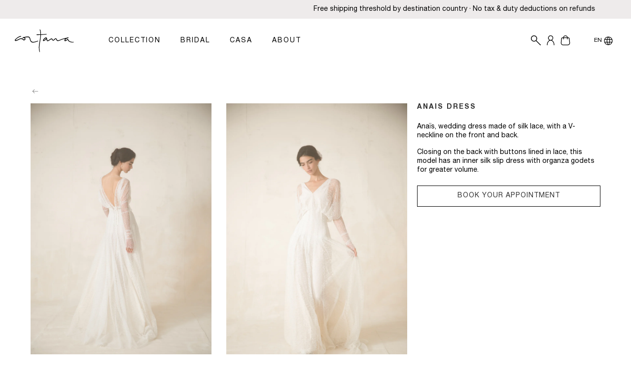

--- FILE ---
content_type: text/html; charset=utf-8
request_url: https://cortana.es/en/products/vestido-anais
body_size: 74512
content:
<!doctype html>
<html
  class="no-js page-product"
  lang="en"
  data-bs-theme="custom"
>
  <head>
    <link rel="preconnect dns-prefetch" href="https://api.config-security.com/" crossorigin>
    <link rel="preconnect dns-prefetch" href="https://conf.config-security.com/" crossorigin>
    <link rel="preconnect dns-prefetch" href="https://triplewhale-pixel.web.app/" crossorigin>
    <script>
/* >> TriplePixel :: start*/
window.TriplePixelData={TripleName:"cortanaeshop.myshopify.com",ver:"1.9.0"},function(W,H,A,L,E,_,B,N){function O(U,T,P,H,R){void 0===R&&(R=!1),H=new XMLHttpRequest,P?(H.open("POST",U,!0),H.setRequestHeader("Content-Type","application/json")):H.open("GET",U,!0),H.send(JSON.stringify(P||{})),H.onreadystatechange=function(){4===H.readyState&&200===H.status?(R=H.responseText,U.includes(".txt")?eval(R):P||(N[B]=R)):(299<H.status||H.status<200)&&T&&!R&&(R=!0,O(U,T-1))}}if(N=window,!N[H+"sn"]){N[H+"sn"]=1;try{A.setItem(H,1+(0|A.getItem(H)||0)),(E=JSON.parse(A.getItem(H+"U")||"[]")).push(location.href),A.setItem(H+"U",JSON.stringify(E))}catch(e){}var i,m,p;A.getItem('"!nC`')||(_=A,A=N,A[H]||(L=function(){return Date.now().toString(36)+"_"+Math.random().toString(36)},E=A[H]=function(t,e){return"State"==t?E.s:(W=L(),(E._q=E._q||[]).push([W,t,e]),W)},E.s="Installed",E._q=[],E.ch=W,B="configSecurityConfModel",N[B]=1,O("//conf.config-security.com/model",5),i=L(),m=A[atob("c2NyZWVu")],_.setItem("di_pmt_wt",i),p={id:i,action:"profile",avatar:_.getItem("auth-security_rand_salt_"),time:m[atob("d2lkdGg=")]+":"+m[atob("aGVpZ2h0")],host:A.TriplePixelData.TripleName,url:window.location.href,ref:document.referrer,ver:window.TriplePixelData.ver},O("//api.config-security.com/",5,p),O("//triplewhale-pixel.web.app/dot1.9.txt",5)))}}("","TriplePixel",localStorage);
/* << TriplePixel :: end*/
    </script>
    <meta charset="utf-8">
    <meta http-equiv="X-UA-Compatible" content="IE=edge">
    <meta name="viewport" content="width=device-width,initial-scale=1">
    <meta name="theme-color" content=""><link rel="preconnect" href="https://cdn.shopify.com" crossorigin>

    <link type="image/png" rel="shortcut icon" href="//cortana.es/cdn/shop/t/54/assets/favicon32x32px.png?v=166844851559508556571726856507">
    <link type="image/png" rel="apple-touch-icon" href="//cortana.es/cdn/shop/t/54/assets/favicon60x60px.png?v=165086106555165911301726856508">
    <link type="image/png" rel="apple-touch-icon" sizes="76x76" href="//cortana.es/cdn/shop/t/54/assets/favicon76x76px.png?v=102346748367291587181726856506">
    <link type="image/png" rel="apple-touch-icon" sizes="120x120" href="//cortana.es/cdn/shop/t/54/assets/favicon120x120px.png?v=169677270272702887911726856505">
    <link type="image/png" rel="apple-touch-icon" sizes="152x152" href="//cortana.es/cdn/shop/t/54/assets/favicon152x152px.png?v=177913109745376008571726856521">
    <link type="image/png" rel="apple-touch-icon-precomposed" href="//cortana.es/cdn/shop/t/54/assets/favicon60x60px.png?v=165086106555165911301726856508">
    <link
      type="image/png"
      rel="apple-touch-icon-precomposed"
      sizes="72x72"
      href="//cortana.es/cdn/shop/t/54/assets/favicon72x72px.png?v=4953796067097267711726856504"
    >
    <link
      type="image/png"
      rel="apple-touch-icon-precomposed"
      sizes="114x114"
      href="//cortana.es/cdn/shop/t/54/assets/favicon114x114px.png?v=7379513520136730441726856508"
    >
    <link type="image/png" rel="apple-touch-startup-image" href="//cortana.es/cdn/shop/t/54/assets/favicon152x152px.png?v=177913109745376008571726856521">
    <meta name="msapplication-square70x70logo" content="//cortana.es/cdn/shop/t/54/assets/favicon76x76px.png?v=102346748367291587181726856506">
    <meta name="msapplication-square150x150logo" content="//cortana.es/cdn/shop/t/54/assets/favicon152x152px.png?v=177913109745376008571726856521">
    <meta name="msapplication-wide310x150logo" content="//cortana.es/cdn/shop/t/54/assets/favicon152x152px.png?v=177913109745376008571726856521">
    <link rel="profile" href="http://gmpg.org/xfn/11">


    


    <script src="//cortana.es/cdn/shop/t/54/assets/constants.js?v=165488195745554878101726856522" defer="defer"></script>
    <script src="//cortana.es/cdn/shop/t/54/assets/pubsub.js?v=2921868252632587581726856504" defer="defer"></script>
    <script src="//cortana.es/cdn/shop/t/54/assets/global.js?v=120158018376142261821748440464" defer="defer"></script>
    <script src="//cortana.es/cdn/shop/t/54/assets/cart.js?v=163825240865135949041726856510" defer="defer"></script>
    <script src="//cortana.es/cdn/shop/t/54/assets/cart-drawer.js?v=162049255697221668481726856509" defer="defer"></script>
    <script src="//cortana.es/cdn/shop/t/54/assets/search-form.js?v=149564074602774546781726856507" defer="defer"></script>
    <script src="//cortana.es/cdn/shop/t/54/assets/localization.js?v=91553910659060484081726856503" defer="defer"></script>
    <script src="//cortana.es/cdn/shop/t/54/assets/predictive-search.js?v=91713567655411364771726856525" defer="defer"></script>
    <script src="//cortana.es/cdn/shop/t/54/assets/main.js?v=157776810449857945831731422713" defer="defer"></script>
    <script src="//cortana.es/cdn/shop/t/54/assets/custom_ms.js?v=58361095897292221301726856506" defer="defer"></script>

    <script>window.performance && window.performance.mark && window.performance.mark('shopify.content_for_header.start');</script><meta name="facebook-domain-verification" content="wokotb4xnlozkp93m9zvfmr3v4x6z3">
<meta name="google-site-verification" content="JVmCNKGDAYxCnt_4a1ccEKn3NizifN9Z0U6Om42wgzg">
<meta id="shopify-digital-wallet" name="shopify-digital-wallet" content="/71476019512/digital_wallets/dialog">
<meta name="shopify-checkout-api-token" content="3e3f76f1d1376b88e61abca6dc563874">
<meta id="in-context-paypal-metadata" data-shop-id="71476019512" data-venmo-supported="false" data-environment="production" data-locale="en_US" data-paypal-v4="true" data-currency="EUR">
<link rel="alternate" hreflang="x-default" href="https://cortana.es/products/vestido-anais">
<link rel="alternate" hreflang="es" href="https://cortana.es/products/vestido-anais">
<link rel="alternate" hreflang="en" href="https://cortana.es/en/products/vestido-anais">
<link rel="alternate" type="application/json+oembed" href="https://cortana.es/en/products/vestido-anais.oembed">
<script async="async" src="/checkouts/internal/preloads.js?locale=en-ES"></script>
<link rel="preconnect" href="https://shop.app" crossorigin="anonymous">
<script async="async" src="https://shop.app/checkouts/internal/preloads.js?locale=en-ES&shop_id=71476019512" crossorigin="anonymous"></script>
<script id="apple-pay-shop-capabilities" type="application/json">{"shopId":71476019512,"countryCode":"ES","currencyCode":"EUR","merchantCapabilities":["supports3DS"],"merchantId":"gid:\/\/shopify\/Shop\/71476019512","merchantName":"Cortana","requiredBillingContactFields":["postalAddress","email","phone"],"requiredShippingContactFields":["postalAddress","email","phone"],"shippingType":"shipping","supportedNetworks":["visa","maestro","masterCard","amex"],"total":{"type":"pending","label":"Cortana","amount":"1.00"},"shopifyPaymentsEnabled":true,"supportsSubscriptions":true}</script>
<script id="shopify-features" type="application/json">{"accessToken":"3e3f76f1d1376b88e61abca6dc563874","betas":["rich-media-storefront-analytics"],"domain":"cortana.es","predictiveSearch":true,"shopId":71476019512,"locale":"en"}</script>
<script>var Shopify = Shopify || {};
Shopify.shop = "cortanaeshop.myshopify.com";
Shopify.locale = "en";
Shopify.currency = {"active":"EUR","rate":"1.0"};
Shopify.country = "ES";
Shopify.theme = {"name":"Entorno PROD","id":172407947607,"schema_name":"Themekit template theme","schema_version":"2.0.0","theme_store_id":null,"role":"main"};
Shopify.theme.handle = "null";
Shopify.theme.style = {"id":null,"handle":null};
Shopify.cdnHost = "cortana.es/cdn";
Shopify.routes = Shopify.routes || {};
Shopify.routes.root = "/en/";</script>
<script type="module">!function(o){(o.Shopify=o.Shopify||{}).modules=!0}(window);</script>
<script>!function(o){function n(){var o=[];function n(){o.push(Array.prototype.slice.apply(arguments))}return n.q=o,n}var t=o.Shopify=o.Shopify||{};t.loadFeatures=n(),t.autoloadFeatures=n()}(window);</script>
<script>
  window.ShopifyPay = window.ShopifyPay || {};
  window.ShopifyPay.apiHost = "shop.app\/pay";
  window.ShopifyPay.redirectState = null;
</script>
<script id="shop-js-analytics" type="application/json">{"pageType":"product"}</script>
<script defer="defer" async type="module" src="//cortana.es/cdn/shopifycloud/shop-js/modules/v2/client.init-shop-cart-sync_BN7fPSNr.en.esm.js"></script>
<script defer="defer" async type="module" src="//cortana.es/cdn/shopifycloud/shop-js/modules/v2/chunk.common_Cbph3Kss.esm.js"></script>
<script defer="defer" async type="module" src="//cortana.es/cdn/shopifycloud/shop-js/modules/v2/chunk.modal_DKumMAJ1.esm.js"></script>
<script type="module">
  await import("//cortana.es/cdn/shopifycloud/shop-js/modules/v2/client.init-shop-cart-sync_BN7fPSNr.en.esm.js");
await import("//cortana.es/cdn/shopifycloud/shop-js/modules/v2/chunk.common_Cbph3Kss.esm.js");
await import("//cortana.es/cdn/shopifycloud/shop-js/modules/v2/chunk.modal_DKumMAJ1.esm.js");

  window.Shopify.SignInWithShop?.initShopCartSync?.({"fedCMEnabled":true,"windoidEnabled":true});

</script>
<script>
  window.Shopify = window.Shopify || {};
  if (!window.Shopify.featureAssets) window.Shopify.featureAssets = {};
  window.Shopify.featureAssets['shop-js'] = {"shop-cart-sync":["modules/v2/client.shop-cart-sync_CJVUk8Jm.en.esm.js","modules/v2/chunk.common_Cbph3Kss.esm.js","modules/v2/chunk.modal_DKumMAJ1.esm.js"],"init-fed-cm":["modules/v2/client.init-fed-cm_7Fvt41F4.en.esm.js","modules/v2/chunk.common_Cbph3Kss.esm.js","modules/v2/chunk.modal_DKumMAJ1.esm.js"],"init-shop-email-lookup-coordinator":["modules/v2/client.init-shop-email-lookup-coordinator_Cc088_bR.en.esm.js","modules/v2/chunk.common_Cbph3Kss.esm.js","modules/v2/chunk.modal_DKumMAJ1.esm.js"],"init-windoid":["modules/v2/client.init-windoid_hPopwJRj.en.esm.js","modules/v2/chunk.common_Cbph3Kss.esm.js","modules/v2/chunk.modal_DKumMAJ1.esm.js"],"shop-button":["modules/v2/client.shop-button_B0jaPSNF.en.esm.js","modules/v2/chunk.common_Cbph3Kss.esm.js","modules/v2/chunk.modal_DKumMAJ1.esm.js"],"shop-cash-offers":["modules/v2/client.shop-cash-offers_DPIskqss.en.esm.js","modules/v2/chunk.common_Cbph3Kss.esm.js","modules/v2/chunk.modal_DKumMAJ1.esm.js"],"shop-toast-manager":["modules/v2/client.shop-toast-manager_CK7RT69O.en.esm.js","modules/v2/chunk.common_Cbph3Kss.esm.js","modules/v2/chunk.modal_DKumMAJ1.esm.js"],"init-shop-cart-sync":["modules/v2/client.init-shop-cart-sync_BN7fPSNr.en.esm.js","modules/v2/chunk.common_Cbph3Kss.esm.js","modules/v2/chunk.modal_DKumMAJ1.esm.js"],"init-customer-accounts-sign-up":["modules/v2/client.init-customer-accounts-sign-up_CfPf4CXf.en.esm.js","modules/v2/client.shop-login-button_DeIztwXF.en.esm.js","modules/v2/chunk.common_Cbph3Kss.esm.js","modules/v2/chunk.modal_DKumMAJ1.esm.js"],"pay-button":["modules/v2/client.pay-button_CgIwFSYN.en.esm.js","modules/v2/chunk.common_Cbph3Kss.esm.js","modules/v2/chunk.modal_DKumMAJ1.esm.js"],"init-customer-accounts":["modules/v2/client.init-customer-accounts_DQ3x16JI.en.esm.js","modules/v2/client.shop-login-button_DeIztwXF.en.esm.js","modules/v2/chunk.common_Cbph3Kss.esm.js","modules/v2/chunk.modal_DKumMAJ1.esm.js"],"avatar":["modules/v2/client.avatar_BTnouDA3.en.esm.js"],"init-shop-for-new-customer-accounts":["modules/v2/client.init-shop-for-new-customer-accounts_CsZy_esa.en.esm.js","modules/v2/client.shop-login-button_DeIztwXF.en.esm.js","modules/v2/chunk.common_Cbph3Kss.esm.js","modules/v2/chunk.modal_DKumMAJ1.esm.js"],"shop-follow-button":["modules/v2/client.shop-follow-button_BRMJjgGd.en.esm.js","modules/v2/chunk.common_Cbph3Kss.esm.js","modules/v2/chunk.modal_DKumMAJ1.esm.js"],"checkout-modal":["modules/v2/client.checkout-modal_B9Drz_yf.en.esm.js","modules/v2/chunk.common_Cbph3Kss.esm.js","modules/v2/chunk.modal_DKumMAJ1.esm.js"],"shop-login-button":["modules/v2/client.shop-login-button_DeIztwXF.en.esm.js","modules/v2/chunk.common_Cbph3Kss.esm.js","modules/v2/chunk.modal_DKumMAJ1.esm.js"],"lead-capture":["modules/v2/client.lead-capture_DXYzFM3R.en.esm.js","modules/v2/chunk.common_Cbph3Kss.esm.js","modules/v2/chunk.modal_DKumMAJ1.esm.js"],"shop-login":["modules/v2/client.shop-login_CA5pJqmO.en.esm.js","modules/v2/chunk.common_Cbph3Kss.esm.js","modules/v2/chunk.modal_DKumMAJ1.esm.js"],"payment-terms":["modules/v2/client.payment-terms_BxzfvcZJ.en.esm.js","modules/v2/chunk.common_Cbph3Kss.esm.js","modules/v2/chunk.modal_DKumMAJ1.esm.js"]};
</script>
<script>(function() {
  var isLoaded = false;
  function asyncLoad() {
    if (isLoaded) return;
    isLoaded = true;
    var urls = ["https:\/\/s3.eu-west-1.amazonaws.com\/production-klarna-il-shopify-osm\/85d63d6d13c88bd1cfaeb53c0bb76277e79a0a74\/cortanaeshop.myshopify.com-1740647893019.js?shop=cortanaeshop.myshopify.com","https:\/\/cdn.shopify.com\/s\/files\/1\/0714\/7601\/9512\/t\/54\/assets\/yoast-active-script.js?v=1726856504\u0026shop=cortanaeshop.myshopify.com","https:\/\/crossborder-integration.global-e.com\/resources\/js\/app?shop=cortanaeshop.myshopify.com","\/\/cdn.shopify.com\/proxy\/db189b7dfaf5045db1c227f56ffbf5a61642abce574734bb7c622e13dba94950\/web.global-e.com\/merchant\/storefrontattributes?merchantid=30000790\u0026shop=cortanaeshop.myshopify.com\u0026sp-cache-control=cHVibGljLCBtYXgtYWdlPTkwMA"];
    for (var i = 0; i < urls.length; i++) {
      var s = document.createElement('script');
      s.type = 'text/javascript';
      s.async = true;
      s.src = urls[i];
      var x = document.getElementsByTagName('script')[0];
      x.parentNode.insertBefore(s, x);
    }
  };
  if(window.attachEvent) {
    window.attachEvent('onload', asyncLoad);
  } else {
    window.addEventListener('load', asyncLoad, false);
  }
})();</script>
<script id="__st">var __st={"a":71476019512,"offset":3600,"reqid":"d8c2e4d0-98d8-46aa-b6a4-9866cbe21739-1770119264","pageurl":"cortana.es\/en\/products\/vestido-anais","u":"20639ecf8d14","p":"product","rtyp":"product","rid":8573940105559};</script>
<script>window.ShopifyPaypalV4VisibilityTracking = true;</script>
<script id="captcha-bootstrap">!function(){'use strict';const t='contact',e='account',n='new_comment',o=[[t,t],['blogs',n],['comments',n],[t,'customer']],c=[[e,'customer_login'],[e,'guest_login'],[e,'recover_customer_password'],[e,'create_customer']],r=t=>t.map((([t,e])=>`form[action*='/${t}']:not([data-nocaptcha='true']) input[name='form_type'][value='${e}']`)).join(','),a=t=>()=>t?[...document.querySelectorAll(t)].map((t=>t.form)):[];function s(){const t=[...o],e=r(t);return a(e)}const i='password',u='form_key',d=['recaptcha-v3-token','g-recaptcha-response','h-captcha-response',i],f=()=>{try{return window.sessionStorage}catch{return}},m='__shopify_v',_=t=>t.elements[u];function p(t,e,n=!1){try{const o=window.sessionStorage,c=JSON.parse(o.getItem(e)),{data:r}=function(t){const{data:e,action:n}=t;return t[m]||n?{data:e,action:n}:{data:t,action:n}}(c);for(const[e,n]of Object.entries(r))t.elements[e]&&(t.elements[e].value=n);n&&o.removeItem(e)}catch(o){console.error('form repopulation failed',{error:o})}}const l='form_type',E='cptcha';function T(t){t.dataset[E]=!0}const w=window,h=w.document,L='Shopify',v='ce_forms',y='captcha';let A=!1;((t,e)=>{const n=(g='f06e6c50-85a8-45c8-87d0-21a2b65856fe',I='https://cdn.shopify.com/shopifycloud/storefront-forms-hcaptcha/ce_storefront_forms_captcha_hcaptcha.v1.5.2.iife.js',D={infoText:'Protected by hCaptcha',privacyText:'Privacy',termsText:'Terms'},(t,e,n)=>{const o=w[L][v],c=o.bindForm;if(c)return c(t,g,e,D).then(n);var r;o.q.push([[t,g,e,D],n]),r=I,A||(h.body.append(Object.assign(h.createElement('script'),{id:'captcha-provider',async:!0,src:r})),A=!0)});var g,I,D;w[L]=w[L]||{},w[L][v]=w[L][v]||{},w[L][v].q=[],w[L][y]=w[L][y]||{},w[L][y].protect=function(t,e){n(t,void 0,e),T(t)},Object.freeze(w[L][y]),function(t,e,n,w,h,L){const[v,y,A,g]=function(t,e,n){const i=e?o:[],u=t?c:[],d=[...i,...u],f=r(d),m=r(i),_=r(d.filter((([t,e])=>n.includes(e))));return[a(f),a(m),a(_),s()]}(w,h,L),I=t=>{const e=t.target;return e instanceof HTMLFormElement?e:e&&e.form},D=t=>v().includes(t);t.addEventListener('submit',(t=>{const e=I(t);if(!e)return;const n=D(e)&&!e.dataset.hcaptchaBound&&!e.dataset.recaptchaBound,o=_(e),c=g().includes(e)&&(!o||!o.value);(n||c)&&t.preventDefault(),c&&!n&&(function(t){try{if(!f())return;!function(t){const e=f();if(!e)return;const n=_(t);if(!n)return;const o=n.value;o&&e.removeItem(o)}(t);const e=Array.from(Array(32),(()=>Math.random().toString(36)[2])).join('');!function(t,e){_(t)||t.append(Object.assign(document.createElement('input'),{type:'hidden',name:u})),t.elements[u].value=e}(t,e),function(t,e){const n=f();if(!n)return;const o=[...t.querySelectorAll(`input[type='${i}']`)].map((({name:t})=>t)),c=[...d,...o],r={};for(const[a,s]of new FormData(t).entries())c.includes(a)||(r[a]=s);n.setItem(e,JSON.stringify({[m]:1,action:t.action,data:r}))}(t,e)}catch(e){console.error('failed to persist form',e)}}(e),e.submit())}));const S=(t,e)=>{t&&!t.dataset[E]&&(n(t,e.some((e=>e===t))),T(t))};for(const o of['focusin','change'])t.addEventListener(o,(t=>{const e=I(t);D(e)&&S(e,y())}));const B=e.get('form_key'),M=e.get(l),P=B&&M;t.addEventListener('DOMContentLoaded',(()=>{const t=y();if(P)for(const e of t)e.elements[l].value===M&&p(e,B);[...new Set([...A(),...v().filter((t=>'true'===t.dataset.shopifyCaptcha))])].forEach((e=>S(e,t)))}))}(h,new URLSearchParams(w.location.search),n,t,e,['guest_login'])})(!0,!0)}();</script>
<script integrity="sha256-4kQ18oKyAcykRKYeNunJcIwy7WH5gtpwJnB7kiuLZ1E=" data-source-attribution="shopify.loadfeatures" defer="defer" src="//cortana.es/cdn/shopifycloud/storefront/assets/storefront/load_feature-a0a9edcb.js" crossorigin="anonymous"></script>
<script crossorigin="anonymous" defer="defer" src="//cortana.es/cdn/shopifycloud/storefront/assets/shopify_pay/storefront-65b4c6d7.js?v=20250812"></script>
<script data-source-attribution="shopify.dynamic_checkout.dynamic.init">var Shopify=Shopify||{};Shopify.PaymentButton=Shopify.PaymentButton||{isStorefrontPortableWallets:!0,init:function(){window.Shopify.PaymentButton.init=function(){};var t=document.createElement("script");t.src="https://cortana.es/cdn/shopifycloud/portable-wallets/latest/portable-wallets.en.js",t.type="module",document.head.appendChild(t)}};
</script>
<script data-source-attribution="shopify.dynamic_checkout.buyer_consent">
  function portableWalletsHideBuyerConsent(e){var t=document.getElementById("shopify-buyer-consent"),n=document.getElementById("shopify-subscription-policy-button");t&&n&&(t.classList.add("hidden"),t.setAttribute("aria-hidden","true"),n.removeEventListener("click",e))}function portableWalletsShowBuyerConsent(e){var t=document.getElementById("shopify-buyer-consent"),n=document.getElementById("shopify-subscription-policy-button");t&&n&&(t.classList.remove("hidden"),t.removeAttribute("aria-hidden"),n.addEventListener("click",e))}window.Shopify?.PaymentButton&&(window.Shopify.PaymentButton.hideBuyerConsent=portableWalletsHideBuyerConsent,window.Shopify.PaymentButton.showBuyerConsent=portableWalletsShowBuyerConsent);
</script>
<script data-source-attribution="shopify.dynamic_checkout.cart.bootstrap">document.addEventListener("DOMContentLoaded",(function(){function t(){return document.querySelector("shopify-accelerated-checkout-cart, shopify-accelerated-checkout")}if(t())Shopify.PaymentButton.init();else{new MutationObserver((function(e,n){t()&&(Shopify.PaymentButton.init(),n.disconnect())})).observe(document.body,{childList:!0,subtree:!0})}}));
</script>
<link id="shopify-accelerated-checkout-styles" rel="stylesheet" media="screen" href="https://cortana.es/cdn/shopifycloud/portable-wallets/latest/accelerated-checkout-backwards-compat.css" crossorigin="anonymous">
<style id="shopify-accelerated-checkout-cart">
        #shopify-buyer-consent {
  margin-top: 1em;
  display: inline-block;
  width: 100%;
}

#shopify-buyer-consent.hidden {
  display: none;
}

#shopify-subscription-policy-button {
  background: none;
  border: none;
  padding: 0;
  text-decoration: underline;
  font-size: inherit;
  cursor: pointer;
}

#shopify-subscription-policy-button::before {
  box-shadow: none;
}

      </style>

<script>window.performance && window.performance.mark && window.performance.mark('shopify.content_for_header.end');</script>

    <link href="//cortana.es/cdn/shop/t/54/assets/component-cart-drawer.css?v=165435351902115916481726856506" rel="stylesheet" type="text/css" media="all" />

    <link href="//cortana.es/cdn/shop/t/54/assets/fonts.css?v=77517164126660202671726856540" rel="stylesheet" type="text/css" media="all" />
    <link href="//cortana.es/cdn/shop/t/54/assets/termly-cookie-consent.css?v=9447732432367871891726856507" rel="stylesheet" type="text/css" media="all" />
    <link href="//cortana.es/cdn/shop/t/54/assets/main.css?v=115513424082427775771733741171" rel="stylesheet" type="text/css" media="all" />
    <link href="//cortana.es/cdn/shop/t/54/assets/custom_ms.css?v=54193632900193636181761226006" rel="stylesheet" type="text/css" media="all" />

    <script
      type="text/javascript"
      src="https://app.termly.io/embed.min.js"
      data-auto-block="on"
      data-website-uuid="c2184399-2094-4c25-aed7-6c6b96164842"
    ></script>
    <style>
    cart-items .price-sale, cart-drawer .price-sale {
        color: rgba(var(--bs-secondary-rgb)) !important;
        font-weight: 700;
    }
    cart-items .price-compareAtPrice, cart-drawer .price-compareAtPrice {
        text-decoration: line-through;
    }
    cart-items .cart-item__price-wrapper,  cart-drawer .product-option.price-item {
        position: relative;
    }
    cart-items .icon-loading-cart {
        top: 16px;
    }
    cart-drawer .icon-loading-cart {
        top: -3px;
    }
    cart-items .icon-loading-cart, cart-drawer .icon-loading-cart {
        position: absolute;
        right: 0;
        width: 100%;
        height: 100%;
        background: white;
    }
</style>
<script>
    addEventListener('DOMContentLoaded', async function () {
        await renderPriceCompeAtPrice()
    })

    function removeLoading(id) {
        let spanLoading = document.createElement('span'),
            cartPage = document.querySelector('cart-items'),
            cartDrawer = document.querySelector('cart-drawer');
        spanLoading.className = 'icon-loading-cart';
        spanLoading.innerHTML = '<svg xmlns="http://www.w3.org/2000/svg" xmlns:xlink="http://www.w3.org/1999/xlink" style="margin: auto; background: none; display: block; shape-rendering: auto;" width="25px" height="25px" viewBox="0 0 100 100" preserveAspectRatio="xMidYMid"><circle cx="50" cy="50" fill="none" stroke="#373737" stroke-width="11" r="35" stroke-dasharray="164.93361431346415 56.97787143782138" transform="rotate(220.188 50 50)"><animateTransform attributeName="transform" type="rotate" repeatCount="indefinite" dur="1s" values="0 50 50;360 50 50" keyTimes="0;1"></animateTransform></circle></svg>';

        if(cartPage) {
            let itemCartPage = cartPage.querySelector(`[data-item-id='${id}']`);
            let divCartPage = itemCartPage.querySelector('.price.price--end').closest('.cart-item__price-wrapper');
            if(divCartPage.querySelector('.icon-loading-cart')) {
                divCartPage.querySelector('.icon-loading-cart').style.display = 'none'
            }

        }
        if(cartDrawer) {
            let itemCartDrawer = cartDrawer.querySelector(`[data-item-id='${id}']`)
            let divCartDrawer = itemCartDrawer.querySelector('.product-option.price-item');
            if(divCartDrawer.querySelector('.icon-loading-cart')) {
                divCartDrawer.querySelector('.icon-loading-cart').style.display = 'none'
            }
        }
    }

    function formatPrice(price) {
        let code = Shopify.locale + '-' + Shopify.country
        return new Intl.NumberFormat(code, { style: 'currency', currency: 'EUR' }).format(price);
    }

    async function renderPriceCompeAtPrice() {
        console.log('start1')
        let isCurrent = 'EUR',
            currentOld = getCookie('current'),
            totalPrice = parseFloat(getCookie('totalPrice'));
        let dataInCart = await getDataInCart();
      
        if ((isCurrent != currentOld) || totalPrice != parseFloat(dataInCart.total_price)) {
          console.log('start2')
            await loadDataProductInCart(dataInCart)
           
        
        }
        
        document.querySelectorAll('.remove-loadPage').forEach(item => {
            item.remove()
        })
        let dataProductPrice = getCookie('dataProductPrice');
        let symbol = '€';
        let cartPage = document.querySelector('cart-items'),
            cartDrawer = document.querySelector('cart-drawer');
        console.log('start3')
        if (dataProductPrice) {
            dataProductPrice = JSON.parse(dataProductPrice)
            for (let i = 0; i < dataProductPrice.length; i++) {
                console.log('start render ' + i)
                let compareAtPrice = dataProductPrice[i].compareAtPrice, price = dataProductPrice[i].price;
                if (parseFloat(compareAtPrice.replaceAll(symbol, '').replaceAll(',', '')) > parseFloat(price.replaceAll(symbol, '').replaceAll(',', ''))) {
                    let totalCompeAtPrice = parseFloat(compareAtPrice.replaceAll(symbol, '').replaceAll('.', '')) * Number(dataProductPrice[i].quantity)
                    let percentDiscount = Math.round(100 - (parseFloat(price.replaceAll(symbol, '').replaceAll(',', '').replaceAll('.', '')) / parseFloat(compareAtPrice.replaceAll(symbol, '').replaceAll(',', '').replaceAll('.', '')) * 100))
                    let spanPercentDiscount = document.createElement('span')
                    spanPercentDiscount.className = 'price-sale remove-loadPage';
                    spanPercentDiscount.innerHTML = '-' + percentDiscount + '%';

                    let spanConnect = document.createElement('span')
                    spanConnect.className = 'remove-loadPage'
                    spanConnect.innerHTML = ' - '

                    if (cartPage) {
                        let itemCartPage = cartPage.querySelector(`[data-item-id='${dataProductPrice[i].idVariation}']`);
                        if (itemCartPage) {
                            let divCartPage = itemCartPage.querySelector('.price.price--end').closest('.cart-item__price-wrapper');
                            let spanCartPageCompeAtPrice = document.createElement('span');
                            spanCartPageCompeAtPrice.className = 'price price-compareAtPrice remove-loadPage';
                            spanCartPageCompeAtPrice.innerHTML = formatPrice(totalCompeAtPrice).replace(/\s/g, '').replace(',00', '').replace('USD', '$');
                            divCartPage.insertBefore(spanCartPageCompeAtPrice, divCartPage.children[0])
                            divCartPage.insertBefore(spanConnect, divCartPage.children[1])
                            divCartPage.insertBefore(spanPercentDiscount, divCartPage.children[3])
                        }
                    }

                    if (cartDrawer) {
                        let itemCartDrawer = cartDrawer.querySelector(`[data-item-id='${dataProductPrice[i].idVariation}']`)
                        if (itemCartDrawer) {
                            let divCartDrawer = itemCartDrawer.querySelector('.product-option.price-item');
                            let spanCartDrawerCompeAtPrice = document.createElement('span');
                            spanCartDrawerCompeAtPrice.className = 'price price-compareAtPrice remove-loadPage';
                            spanCartDrawerCompeAtPrice.innerHTML = compareAtPrice.replace('USD', '$');
                            divCartDrawer.insertBefore(spanCartDrawerCompeAtPrice, divCartDrawer.children[0])
                            divCartDrawer.insertBefore(spanConnect, divCartDrawer.children[1])
                            divCartDrawer.insertBefore(spanPercentDiscount, divCartDrawer.children[3])
                        }
                    }
                }
                removeLoading(dataProductPrice[i].idVariation, 'remove')
                console.log('end render ' + i)
            }
        }
    }

    async function loadDataProductInCart(dataInCart) {
        let spanLoading = document.createElement('span');
        spanLoading.className = 'icon-loading-cart';
        spanLoading.innerHTML = '<svg xmlns="http://www.w3.org/2000/svg" xmlns:xlink="http://www.w3.org/1999/xlink" style="margin: auto; background: none; display: block; shape-rendering: auto;" width="25px" height="25px" viewBox="0 0 100 100" preserveAspectRatio="xMidYMid"><circle cx="50" cy="50" fill="none" stroke="#373737" stroke-width="11" r="35" stroke-dasharray="164.93361431346415 56.97787143782138" transform="rotate(220.188 50 50)"><animateTransform attributeName="transform" type="rotate" repeatCount="indefinite" dur="1s" values="0 50 50;360 50 50" keyTimes="0;1"></animateTransform></circle></svg>';
        
        let items = dataInCart.items, dataPrice = [];
     
        for(let i=0; i < items.length; i++) {
         
            let dataProduct = await getProductInfo(items[i].url)
            let parser = new DOMParser();
            let domText = parser.parseFromString(dataProduct, 'text/html');
         
            let compareAtPrice = null, price = null;
            if(domText.querySelector('.price-item.price-item--regular.compare_at_price')) {
                compareAtPrice = domText.querySelector('.price-item.price-item--regular.compare_at_price').innerHTML.trim();
            }
            if(domText.querySelector('.price-item.price-item--sale-real')) {
                price = domText.querySelector('.price-item.price-item--sale-real').innerHTML.trim()
            }
            dataPrice.push({'idVariation': items[i].id, 'compareAtPrice': compareAtPrice, 'price':  price, 'quantity': items[i].quantity })
        
        }
      
        setCookie('dataProductPrice', JSON.stringify(dataPrice), 1)
        setCookie('current', 'EUR', 1)
        setCookie('totalPrice', parseFloat(dataInCart.total_price), 1)
      console.log('start2.5')
    }

    async function getDataInCart() {
        let res = null;
        await fetch('/cart.js', {method: "GET"})
            .then(response => response.json())
            .then(function (result) {
                res = result
            })
            .catch(function (error) {});
        return res;
    }

    async function getProductInfo(url) {
        try {
          console.log('Dentro')
            let res = await fetch(url);
            return await res.text();
          console.log('Dentro1')
        } catch (error) {
            return null
        }
    }

    function setCookie(name,value,days) {
        var expires = "";
        if (days) {
            var date = new Date();
            date.setTime(date.getTime() + (days*24*60*60*1000));
            expires = "; expires=" + date.toUTCString();
        }
        document.cookie = name + "=" + (value || "")  + expires + "; path=/";
    }
    function getCookie(name) {
        var nameEQ = name + "=";
        var ca = document.cookie.split(';');
        for(var i=0;i < ca.length;i++) {
            var c = ca[i];
            while (c.charAt(0)==' ') c = c.substring(1,c.length);
            if (c.indexOf(nameEQ) == 0) return c.substring(nameEQ.length,c.length);
        }
        return null;
    }
    function eraseCookie(name) {
        document.cookie = name +'=; Path=/; Expires=Thu, 01 Jan 1970 00:00:01 GMT;';
    }
</script>

  <!-- BEGIN app block: shopify://apps/yoast-seo/blocks/metatags/7c777011-bc88-4743-a24e-64336e1e5b46 -->
<!-- This site is optimized with Yoast SEO for Shopify -->
<title>Cortana - Anais dress</title>
<meta name="description" content="Anaïs, wedding dress made of silk lace, with a V-neckline on the front and back. Closing on the back with buttons lined in lace, this model has an inner silk slip dress with organza godets for greater volume." />
<link rel="canonical" href="https://cortana.es/en/products/vestido-anais" />
<meta name="robots" content="index, follow, max-image-preview:large, max-snippet:-1, max-video-preview:-1" />
<meta property="og:site_name" content="Cortana" />
<meta property="og:url" content="https://cortana.es/en/products/vestido-anais" />
<meta property="og:locale" content="en_US" />
<meta property="og:type" content="product" />
<meta property="og:title" content="Cortana - Anais dress" />
<meta property="og:description" content="Anaïs, wedding dress made of silk lace, with a V-neckline on the front and back. Closing on the back with buttons lined in lace, this model has an inner silk slip dress with organza godets for greater volume." />
<meta property="og:image" content="https://cortana.es/cdn/shop/files/anais-dress-anais-mittens-03_214-cortana-bridal.jpg?v=1745397466" />
<meta property="og:image:height" content="2250" />
<meta property="og:image:width" content="1500" />
<meta property="og:availability" content="instock" />
<meta property="product:availability" content="instock" />
<meta property="product:condition" content="new" />
<meta property="product:price:amount" content="0.0" />
<meta property="product:price:currency" content="EUR" />
<meta name="twitter:card" content="summary_large_image" />
<script type="application/ld+json" id="yoast-schema-graph">
{
  "@context": "https://schema.org",
  "@graph": [
    {
      "@type": "Organization",
      "@id": "https://cortana.es/#/schema/organization/1",
      "url": "https://cortana.es",
      "name": "TRANSCORTANA S.L.",
      "logo": {
        "@id": "https://cortana.es/#/schema/ImageObject/44242124374359"
      },
      "image": [
        {
          "@id": "https://cortana.es/#/schema/ImageObject/44242124374359"
        }
      ],
      "hasMerchantReturnPolicy": {
        "@type": "MerchantReturnPolicy",
        "merchantReturnLink": "https://cortana.es/en/policies/refund-policy"
      },
      "sameAs": ["https:\/\/www.facebook.com\/cortana.es\/"]
    },
    {
      "@type": "ImageObject",
      "@id": "https://cortana.es/#/schema/ImageObject/44242124374359",
      "width": 223,
      "height": 227,
      "url": "https:\/\/cortana.es\/cdn\/shop\/files\/cortana.png?v=1688986429",
      "contentUrl": "https:\/\/cortana.es\/cdn\/shop\/files\/cortana.png?v=1688986429"
    },
    {
      "@type": "WebSite",
      "@id": "https://cortana.es/#/schema/website/1",
      "url": "https://cortana.es",
      "name": "Cortana",
      "potentialAction": {
        "@type": "SearchAction",
        "target": "https://cortana.es/en/search?q={search_term_string}",
        "query-input": "required name=search_term_string"
      },
      "publisher": {
        "@id": "https://cortana.es/#/schema/organization/1"
      },
      "inLanguage": ["es","en"]
    },
    {
      "@type": "ItemPage",
      "@id": "https:\/\/cortana.es\/en\/products\/vestido-anais",
      "name": "Cortana - Anais dress",
      "description": "Anaïs, wedding dress made of silk lace, with a V-neckline on the front and back. Closing on the back with buttons lined in lace, this model has an inner silk slip dress with organza godets for greater volume.",
      "datePublished": "2023-10-27T14:56:03+02:00",
      "breadcrumb": {
        "@id": "https:\/\/cortana.es\/en\/products\/vestido-anais\/#\/schema\/breadcrumb"
      },
      "primaryImageOfPage": {
        "@id": "https://cortana.es/#/schema/ImageObject/45245089677655"
      },
      "image": [{
        "@id": "https://cortana.es/#/schema/ImageObject/45245089677655"
      }],
      "isPartOf": {
        "@id": "https://cortana.es/#/schema/website/1"
      },
      "url": "https:\/\/cortana.es\/en\/products\/vestido-anais"
    },
    {
      "@type": "ImageObject",
      "@id": "https://cortana.es/#/schema/ImageObject/45245089677655",
      "width": 1500,
      "height": 2250,
      "url": "https:\/\/cortana.es\/cdn\/shop\/files\/anais-dress-anais-mittens-03_214-cortana-bridal.jpg?v=1745397466",
      "contentUrl": "https:\/\/cortana.es\/cdn\/shop\/files\/anais-dress-anais-mittens-03_214-cortana-bridal.jpg?v=1745397466"
    },
    {
      "@type": "ProductGroup",
      "@id": "https:\/\/cortana.es\/en\/products\/vestido-anais\/#\/schema\/Product",
      "brand": [{
        "@type": "Brand",
        "name": "Cortanaeshop"
      }],
      "mainEntityOfPage": {
        "@id": "https:\/\/cortana.es\/en\/products\/vestido-anais"
      },
      "name": "Anais dress",
      "description": "Anaïs, wedding dress made of silk lace, with a V-neckline on the front and back. Closing on the back with buttons lined in lace, this model has an inner silk slip dress with organza godets for greater volume.",
      "image": [{
        "@id": "https://cortana.es/#/schema/ImageObject/45245089677655"
      }],
      "productGroupID": "8573940105559",
      "hasVariant": [
        {
          "@type": "Product",
          "@id": "https://cortana.es/#/schema/Product/47128780996951",
          "name": "Anais dress",
          "gtin": "80996951",
          "image": [{
            "@id": "https://cortana.es/#/schema/ImageObject/45245089677655"
          }],
          "offers": {
            "@type": "Offer",
            "@id": "https://cortana.es/#/schema/Offer/47128780996951",
            "availability": "https://schema.org/InStock",
            "category": "Uncategorized",
            "priceSpecification": [
              {
                "@type": "UnitPriceSpecification",
                "valueAddedTaxIncluded": true,
                "price": 0.0,
                "priceCurrency": "EUR"
              }
            ],
            "seller": {
              "@id": "https://cortana.es/#/schema/organization/1"
            },
            "url": "https:\/\/cortana.es\/en\/products\/vestido-anais",
            "checkoutPageURLTemplate": "https:\/\/cortana.es\/en\/cart\/add?id=47128780996951\u0026quantity=1"
          }
        }
      ],
      "url": "https:\/\/cortana.es\/en\/products\/vestido-anais"
    },
    {
      "@type": "BreadcrumbList",
      "@id": "https:\/\/cortana.es\/en\/products\/vestido-anais\/#\/schema\/breadcrumb",
      "itemListElement": [
        {
          "@type": "ListItem",
          "name": "Cortana",
          "item": "https:\/\/cortana.es",
          "position": 1
        },
        {
          "@type": "ListItem",
          "name": "Anais dress",
          "position": 2
        }
      ]
    }

  ]}
</script>
<!--/ Yoast SEO -->
<!-- END app block --><!-- BEGIN app block: shopify://apps/klaviyo-email-marketing-sms/blocks/klaviyo-onsite-embed/2632fe16-c075-4321-a88b-50b567f42507 -->












  <script async src="https://static.klaviyo.com/onsite/js/VBfxyV/klaviyo.js?company_id=VBfxyV"></script>
  <script>!function(){if(!window.klaviyo){window._klOnsite=window._klOnsite||[];try{window.klaviyo=new Proxy({},{get:function(n,i){return"push"===i?function(){var n;(n=window._klOnsite).push.apply(n,arguments)}:function(){for(var n=arguments.length,o=new Array(n),w=0;w<n;w++)o[w]=arguments[w];var t="function"==typeof o[o.length-1]?o.pop():void 0,e=new Promise((function(n){window._klOnsite.push([i].concat(o,[function(i){t&&t(i),n(i)}]))}));return e}}})}catch(n){window.klaviyo=window.klaviyo||[],window.klaviyo.push=function(){var n;(n=window._klOnsite).push.apply(n,arguments)}}}}();</script>

  
    <script id="viewed_product">
      if (item == null) {
        var _learnq = _learnq || [];

        var MetafieldReviews = null
        var MetafieldYotpoRating = null
        var MetafieldYotpoCount = null
        var MetafieldLooxRating = null
        var MetafieldLooxCount = null
        var okendoProduct = null
        var okendoProductReviewCount = null
        var okendoProductReviewAverageValue = null
        try {
          // The following fields are used for Customer Hub recently viewed in order to add reviews.
          // This information is not part of __kla_viewed. Instead, it is part of __kla_viewed_reviewed_items
          MetafieldReviews = {};
          MetafieldYotpoRating = null
          MetafieldYotpoCount = null
          MetafieldLooxRating = null
          MetafieldLooxCount = null

          okendoProduct = null
          // If the okendo metafield is not legacy, it will error, which then requires the new json formatted data
          if (okendoProduct && 'error' in okendoProduct) {
            okendoProduct = null
          }
          okendoProductReviewCount = okendoProduct ? okendoProduct.reviewCount : null
          okendoProductReviewAverageValue = okendoProduct ? okendoProduct.reviewAverageValue : null
        } catch (error) {
          console.error('Error in Klaviyo onsite reviews tracking:', error);
        }

        var item = {
          Name: "Anais dress",
          ProductID: 8573940105559,
          Categories: ["Bridal lookbook","Miinto"],
          ImageURL: "https://cortana.es/cdn/shop/files/anais-dress-anais-mittens-03_214-cortana-bridal_grande.jpg?v=1745397466",
          URL: "https://cortana.es/en/products/vestido-anais",
          Brand: "Cortanaeshop",
          Price: "0,00€",
          Value: "0,00",
          CompareAtPrice: "0,00€"
        };
        _learnq.push(['track', 'Viewed Product', item]);
        _learnq.push(['trackViewedItem', {
          Title: item.Name,
          ItemId: item.ProductID,
          Categories: item.Categories,
          ImageUrl: item.ImageURL,
          Url: item.URL,
          Metadata: {
            Brand: item.Brand,
            Price: item.Price,
            Value: item.Value,
            CompareAtPrice: item.CompareAtPrice
          },
          metafields:{
            reviews: MetafieldReviews,
            yotpo:{
              rating: MetafieldYotpoRating,
              count: MetafieldYotpoCount,
            },
            loox:{
              rating: MetafieldLooxRating,
              count: MetafieldLooxCount,
            },
            okendo: {
              rating: okendoProductReviewAverageValue,
              count: okendoProductReviewCount,
            }
          }
        }]);
      }
    </script>
  




  <script>
    window.klaviyoReviewsProductDesignMode = false
  </script>







<!-- END app block --><!-- BEGIN app block: shopify://apps/globo-mega-menu/blocks/app-embed/7a00835e-fe40-45a5-a615-2eb4ab697b58 -->
<link href="//cdn.shopify.com/extensions/019c08e6-4e57-7c02-a6cb-a27823536122/menufrontend-308/assets/main-navigation-styles.min.css" rel="stylesheet" type="text/css" media="all" />
<link href="//cdn.shopify.com/extensions/019c08e6-4e57-7c02-a6cb-a27823536122/menufrontend-308/assets/theme-styles.min.css" rel="stylesheet" type="text/css" media="all" />
<script type="text/javascript" hs-ignore data-cookieconsent="ignore" data-ccm-injected>
document.getElementsByTagName('html')[0].classList.add('globo-menu-loading');
window.GloboMenuConfig = window.GloboMenuConfig || {}
window.GloboMenuConfig.curLocale = "en";
window.GloboMenuConfig.shop = "cortanaeshop.myshopify.com";
window.GloboMenuConfig.GloboMenuLocale = "en";
window.GloboMenuConfig.locale = "es";
window.menuRootUrl = "/en";
window.GloboMenuCustomer = false;
window.GloboMenuAssetsUrl = 'https://cdn.shopify.com/extensions/019c08e6-4e57-7c02-a6cb-a27823536122/menufrontend-308/assets/';
window.GloboMenuFilesUrl = '//cortana.es/cdn/shop/files/';
window.GloboMenuLinklists = {"main-menu": [{'url' :"\/en", 'title': "Start"},{'url' :"\/en\/collections\/all", 'title': "Catalog"}],"footer": [{'url' :"\/en", 'title': "Contact"},{'url' :"\/en", 'title': "Terms and Conditions"},{'url' :"\/en", 'title': "Follow us"}],"customer-account-main-menu": [{'url' :"\/en", 'title': "Tienda"},{'url' :"https:\/\/shopify.com\/71476019512\/account\/orders?locale=en\u0026region_country=ES", 'title': "Orders"}]}
window.GloboMenuConfig.is_app_embedded = true;
window.showAdsInConsole = true;
</script>

<style>.globo-menu-loading .nav-menu-main-desktop {visibility:hidden;opacity:0}.globo-menu-loading .nav-menu-main-mobile {visibility:hidden;opacity:0}</style><script hs-ignore data-cookieconsent="ignore" data-ccm-injected type="text/javascript">
  window.GloboMenus = window.GloboMenus || [];
  var menuKey = 26070;
  window.GloboMenus[menuKey] = window.GloboMenus[menuKey] || {};
  window.GloboMenus[menuKey].id = menuKey;window.GloboMenus[menuKey].replacement = {"type":"selector","main_menu_selector":".nav-menu-main-desktop","mobile_menu_selector":".nav-menu-main-mobile"};window.GloboMenus[menuKey].type = "main";
  window.GloboMenus[menuKey].schedule = {"enable":false,"from":"0","to":"0"};
  window.GloboMenus[menuKey].settings ={"font":{"tab_fontsize":"14","menu_fontsize":"14","tab_fontfamily":"Work Sans","tab_fontweight":"400","menu_fontfamily":"Work Sans","menu_fontweight":"regular","tab_fontfamily_2":"Font Main","menu_fontfamily_2":"Font Main","submenu_text_fontsize":"12","tab_fontfamily_custom":true,"menu_fontfamily_custom":true,"submenu_text_fontfamily":"Work Sans","submenu_text_fontweight":"400","submenu_heading_fontsize":"14","submenu_text_fontfamily_2":"Font Main","submenu_heading_fontfamily":"Work Sans","submenu_heading_fontweight":"regular","submenu_description_fontsize":"12","submenu_heading_fontfamily_2":"Font Main","submenu_description_fontfamily":"Work Sans","submenu_description_fontweight":"400","submenu_text_fontfamily_custom":true,"submenu_description_fontfamily_2":"Font Main","submenu_heading_fontfamily_custom":true,"submenu_description_fontfamily_custom":true},"color":{"menu_text":"rgba(3, 3, 3, 1)","menu_border":"rgba(255, 255, 255, 1)","submenu_text":"rgba(7, 7, 7, 1)","atc_text_color":"#FFFFFF","submenu_border":"rgba(255, 255, 255, 1)","menu_background":"rgba(255, 255, 255, 1)","menu_text_hover":"rgba(5, 5, 5, 1)","sale_text_color":"#ffffff","submenu_heading":"rgba(7, 7, 7, 1)","tab_heading_color":"#202020","soldout_text_color":"#757575","submenu_background":"#ffffff","submenu_text_hover":"#000000","submenu_description":"#969696","atc_background_color":"#1F1F1F","atc_text_color_hover":"#FFFFFF","tab_background_hover":"#d9d9d9","menu_background_hover":"rgba(255, 255, 255, 1)","sale_background_color":"rgba(0, 0, 0, 1)","soldout_background_color":"#d5d5d5","tab_heading_active_color":"#000000","submenu_description_hover":"#4d5bcd","atc_background_color_hover":"#000000"},"general":{"align":"left","login":false,"border":false,"logout":false,"search":false,"account":false,"trigger":"hover","register":false,"atcButton":false,"indicators":false,"responsive":"768","transition":"fade","menu_padding":"20","carousel_loop":false,"mobile_border":true,"mobile_trigger":"click_toggle","submenu_border":false,"tab_lineheight":"50","menu_lineheight":"50","lazy_load_enable":false,"transition_delay":"150","transition_speed":"300","carousel_auto_play":false,"dropdown_lineheight":"50","linklist_lineheight":"30","mobile_sticky_header":false,"desktop_sticky_header":true,"mobile_hide_linklist_submenu":false},"language":{"name":"Name","sale":"Sale","send":"Send","view":"View details","email":"Email","phone":"Phone Number","search":"Search for...","message":"Message","sold_out":"Sold out","add_to_cart":"Add to cart"}};
  window.GloboMenus[menuKey].itemsLength = 4;
</script><script type="template/html" id="globoMenu26070HTML"><ul class="gm-menu gm-menu-26070 gm-mobile-bordered gm-submenu-align-left gm-menu-trigger-hover gm-transition-fade" data-menu-id="26070" data-transition-speed="300" data-transition-delay="150">
<li data-gmmi="0" data-gmdi="0" class="gm-item gm-level-0 gm-has-submenu gm-submenu-mega gm-submenu-align-full"><a class="gm-target" title="Collection" href="/en/collections/ver-todo-ready-to-wear"><span class="gm-text">Collection</span></a><div 
      class="gm-submenu gm-mega" 
      style=""
    ><div style="" class="submenu-background"></div>
      <ul class="gm-grid">
<li class="gm-item gm-grid-item gmcol-2 gm-has-submenu"><ul style="--columns:1" class="gm-links">
<li class="gm-item gm-heading"><a class="gm-target" title="Ready To Wear" href="/en/collections/collection"><span class="gm-text">Ready To Wear</span></a>
</li>
<li class="gm-item"><a class="gm-target" title="Resort 26 - New" href="/en/collections/ss26-coleccion"><span class="gm-text">Resort 26 - New</span></a>
</li>
<li class="gm-item"><a class="gm-target" title="Dresses" href="/en/collections/dresses"><span class="gm-text">Dresses</span></a>
</li>
<li class="gm-item"><a class="gm-target" title="Tops" href="/en/collections/tops"><span class="gm-text">Tops</span></a>
</li>
<li class="gm-item"><a class="gm-target" title="Skirts" href="/en/collections/skirts"><span class="gm-text">Skirts</span></a>
</li>
<li class="gm-item"><a class="gm-target" title="Pants" href="/en/collections/pants"><span class="gm-text">Pants</span></a>
</li>
<li class="gm-item"><a class="gm-target" title="Leather" href="/en/collections/piel"><span class="gm-text">Leather</span></a>
</li>
<li class="gm-item"><a class="gm-target" title="Knitwear" href="/en/collections/knitwear"><span class="gm-text">Knitwear</span></a>
</li>
<li class="gm-item"><a class="gm-target" title="Jackets and Coats" href="/en/collections/jackets"><span class="gm-text">Jackets and Coats</span></a>
</li>
<li class="gm-item"><a class="gm-target" title="Swimwear" href="/en/collections/swimwear"><span class="gm-text">Swimwear</span></a>
</li>
<li class="gm-item"><a class="gm-target" title="Silk tulle" href="/en/collections/silk-tulle"><span class="gm-text">Silk tulle</span></a>
</li>
<li class="gm-item"><a class="gm-target" title="See all" href="/en/collections/collection"><span class="gm-text">See all</span></a>
</li></ul>
</li>
<li class="gm-item gm-grid-item gmcol-2 gm-has-submenu"><ul style="--columns:1" class="gm-links">
<li class="gm-item gm-heading"><a class="gm-target" title="Accessories" href="/en/collections/accessories"><span class="gm-text">Accessories</span></a>
</li>
<li class="gm-item"><a class="gm-target" title="Bags" href="/en/collections/handbags"><span class="gm-text">Bags</span></a>
</li>
<li class="gm-item"><a class="gm-target" title="Shoes" href="/en/collections/shoes"><span class="gm-text">Shoes</span></a>
</li>
<li class="gm-item"><a class="gm-target" title="Foulards &amp; Scarves" href="/en/collections/foulards-scarves"><span class="gm-text">Foulards & Scarves</span></a>
</li>
<li class="gm-item"><a class="gm-target" title="Hats &amp; Gloves" href="/en/collections/hats-gloves"><span class="gm-text">Hats & Gloves</span></a>
</li>
<li class="gm-item"><a class="gm-target" title="Belts" href="/en/collections/belts"><span class="gm-text">Belts</span></a>
</li>
<li class="gm-item"><a class="gm-target" title="Jewelry" href="/en/collections/jewelry"><span class="gm-text">Jewelry</span></a>
</li>
<li class="gm-item"><a class="gm-target" title="Fragance" href="/en/collections/bienestar"><span class="gm-text">Fragance</span></a>
</li>
<li class="gm-item"><a class="gm-target" title="See all" href="/en/collections/accessories"><span class="gm-text">See all</span></a>
</li></ul>
</li>
<li class="gm-item gm-grid-item gmcol-3 gm-has-submenu"><ul style="--columns:1" class="gm-links">
<li class="gm-item gm-heading"><a class="gm-target" title="Sale - Up to 50% off" href="/en/collections/special-prices"><span class="gm-text">Sale - Up to 50% off</span></a>
</li>
<li class="gm-item"><a class="gm-target" title="Dresses" href="/en/collections/special-prices?filter.p.product_type=Dresses"><span class="gm-text">Dresses</span></a>
</li>
<li class="gm-item"><a class="gm-target" title="Tops" href="/en/collections/special-prices?filter.p.product_type=Tops"><span class="gm-text">Tops</span></a>
</li>
<li class="gm-item"><a class="gm-target" title="Skirts" href="/en/collections/special-prices?filter.p.product_type=Skirts"><span class="gm-text">Skirts</span></a>
</li>
<li class="gm-item"><a class="gm-target" title="Pants" href="/en/collections/special-prices?filter.p.product_type=Pants"><span class="gm-text">Pants</span></a>
</li>
<li class="gm-item"><a class="gm-target" title="Jackets and Coats" href="/en/collections/special-prices?filter.p.product_type=Jackets"><span class="gm-text">Jackets and Coats</span></a>
</li>
<li class="gm-item"><a class="gm-target" title="Accessories" href="/en/collections/special-prices?filter.p.product_type=Accessories"><span class="gm-text">Accessories</span></a>
</li>
<li class="gm-item"><a class="gm-target" title="Handbags" href="/en/collections/special-prices?filter.p.product_type=Handbags"><span class="gm-text">Handbags</span></a>
</li>
<li class="gm-item"><a class="gm-target" title="Shoes" href="/en/collections/special-prices?filter.p.product_type=Shoes"><span class="gm-text">Shoes</span></a>
</li>
<li class="gm-item"><a class="gm-target" title="See all" href="/en/collections/special-prices"><span class="gm-text">See all</span></a>
</li></ul>
</li>
<li class="gm-item gm-grid-item gmcol-2 gm-has-submenu"><ul style="--columns:1" class="gm-links">
<li class="gm-item gm-heading"><div class="gm-target" title="Events"><span class="gm-text">Events</span></div>
</li>
<li class="gm-item"><a class="gm-target" title="Day" href="/en/collections/day"><span class="gm-text">Day</span></a>
</li>
<li class="gm-item"><a class="gm-target" title="Party" href="/en/collections/night"><span class="gm-text">Party</span></a>
</li>
<li class="gm-item"><a class="gm-target" title="Occasion wear" href="/en/collections/ocassion-wear"><span class="gm-text">Occasion wear</span></a>
</li>
<li class="gm-item"><a class="gm-target" title="Bride" href="/en/collections/bridal-shop-online"><span class="gm-text">Bride</span></a>
</li></ul>
</li>
<li class="gm-item gm-grid-item gmcol-3 gm-has-submenu"><ul style="--columns:1" class="gm-links">
<li class="gm-item gm-heading"><div class="gm-target" title="Collections"><span class="gm-text">Collections</span></div>
</li>
<li class="gm-item"><a class="gm-target" title="Resort 26 campaign - New" href="/en/pages/resort-26-campaign"><span class="gm-text">Resort 26 campaign - New</span></a>
</li>
<li class="gm-item"><a class="gm-target" title="Resort 26 lookbook - New" href="/en/pages/resort-26-lookbook"><span class="gm-text">Resort 26 lookbook - New</span></a>
</li>
<li class="gm-item"><a class="gm-target" title="FW25 campaign" href="/en/pages/fall-winter-25-campaign"><span class="gm-text">FW25 campaign</span></a>
</li>
<li class="gm-item"><a class="gm-target" title="FW25 lookbook" href="/en/pages/fall-winter-25-lookbook"><span class="gm-text">FW25 lookbook</span></a>
</li></ul>
</li></ul>
    </div></li>

<li data-gmmi="1" data-gmdi="1" class="gm-item gm-level-0 gm-has-submenu gm-submenu-mega gm-submenu-align-full"><a class="gm-target" title="Bridal" href="/en/collections/novia-lookbook"><span class="gm-text">Bridal</span></a><div 
      class="gm-submenu gm-mega" 
      style=""
    ><div style="" class="submenu-background"></div>
      <ul class="gm-grid">
<li class="gm-item gm-grid-item gmcol-3 gm-has-submenu"><ul style="--columns:1" class="gm-links">
<li class="gm-item gm-heading"><div class="gm-target" title="Bridal"><span class="gm-text">Bridal</span></div>
</li>
<li class="gm-item"><a class="gm-target" title="Book an appointment" href="/en/pages/citas-novias"><span class="gm-text">Book an appointment</span></a>
</li>
<li class="gm-item"><a class="gm-target" title="Lookbook" href="/en/collections/novia-lookbook"><span class="gm-text">Lookbook</span></a>
</li>
<li class="gm-item"><a class="gm-target" title="Shop online" href="/en/collections/bridal-shop-online"><span class="gm-text">Shop online</span></a>
</li></ul>
</li>
<li class="gm-item gm-grid-item gmcol-5 gm-has-submenu"><ul style="--columns:1" class="gm-links">
<li class="gm-item gm-heading"><div class="gm-target" title="Campaigns"><span class="gm-text">Campaigns</span></div>
</li>
<li class="gm-item"><a class="gm-target" title="Bridal Campaign 2025" href="/en/pages/novia-25-campaign"><span class="gm-text">Bridal Campaign 2025</span></a>
</li>
<li class="gm-item"><a class="gm-target" title="Bridal Campaign 2024" href="/en/pages/novia-23-campaign"><span class="gm-text">Bridal Campaign 2024</span></a>
</li></ul>
</li>
<li class="gm-item gm-grid-item gmcol-3">
    <div class="gm-image"  style="--gm-item-image-width:auto">
      <a title="" href="/en/collections/bridal-shop-online"><img
            
            data-sizes="auto"
            src="//cortana.es/cdn/shop/files/1769426793_0_2048x.jpg?v=5838247500785741918"
            width=""
            height=""
            data-widths="[40, 100, 140, 180, 250, 260, 275, 305, 440, 610, 720, 930, 1080, 1200, 1640, 2048]"
            class=""
            alt=""
            title=""
          /></a>
    </div>
  </li></ul>
    </div></li>

<li data-gmmi="2" data-gmdi="2" class="gm-item gm-level-0 gm-has-submenu gm-submenu-mega gm-submenu-align-full"><a class="gm-target" title="Casa" href="/en/collections/ver-todo-casa"><span class="gm-text">Casa</span></a><div 
      class="gm-submenu gm-mega" 
      style=""
    ><div style="" class="submenu-background"></div>
      <ul class="gm-grid">
<li class="gm-item gm-grid-item gmcol-2 gm-has-submenu"><ul style="--columns:1" class="gm-links">
<li class="gm-item gm-heading"><div class="gm-target" title="Categories"><span class="gm-text">Categories</span></div>
</li>
<li class="gm-item"><a class="gm-target" title="See all" href="/en/collections/ver-todo-casa"><span class="gm-text">See all</span></a>
</li>
<li class="gm-item"><a class="gm-target" title="Bowls" href="/en/collections/boles"><span class="gm-text">Bowls</span></a>
</li>
<li class="gm-item"><a class="gm-target" title="Plates" href="/en/collections/platos"><span class="gm-text">Plates</span></a>
</li>
<li class="gm-item"><a class="gm-target" title="Glasses" href="/en/collections/vasos"><span class="gm-text">Glasses</span></a>
</li>
<li class="gm-item"><a class="gm-target" title="Jugs" href="/en/collections/jarras"><span class="gm-text">Jugs</span></a>
</li>
<li class="gm-item"><a class="gm-target" title="Trays" href="/en/collections/fuentes-y-bandejas"><span class="gm-text">Trays</span></a>
</li>
<li class="gm-item"><a class="gm-target" title="Candles" href="/en/collections/velas"><span class="gm-text">Candles</span></a>
</li>
<li class="gm-item"><a class="gm-target" title="Home textiles" href="/en/collections/ropa-de-casa"><span class="gm-text">Home textiles</span></a>
</li>
<li class="gm-item"><a class="gm-target" title="Wellness" href="/en/collections/bienestar"><span class="gm-text">Wellness</span></a>
</li></ul>
</li>
<li class="gm-item gm-grid-item gmcol-4 gm-has-submenu"><ul style="--columns:1" class="gm-links">
<li class="gm-item gm-heading"><div class="gm-target" title="Materials"><span class="gm-text">Materials</span></div>
</li>
<li class="gm-item"><a class="gm-target" title="Ceramic" href="/en/collections/ceramica"><span class="gm-text">Ceramic</span></a>
</li>
<li class="gm-item"><a class="gm-target" title="Textile" href="/en/collections/ropa-de-casa"><span class="gm-text">Textile</span></a>
</li>
<li class="gm-item"><a class="gm-target" title="Glass" href="/en/collections/vidrio"><span class="gm-text">Glass</span></a>
</li>
<li class="gm-item"><a class="gm-target" title="Wood" href="/en/collections/madera"><span class="gm-text">Wood</span></a>
</li>
<li class="gm-item"><a class="gm-target" title="Candle" href="/en/collections/velas"><span class="gm-text">Candle</span></a>
</li></ul>
</li>
<li class="gm-item gm-grid-item gmcol-3">
    <div class="gm-image"  style="--gm-item-image-width:auto">
      <a title="" href=""><img
            
            data-sizes="auto"
            src="//cortana.es/cdn/shop/files/1684784310_0_2048x.jpg?v=12409851406327719650"
            width=""
            height=""
            data-widths="[40, 100, 140, 180, 250, 260, 275, 305, 440, 610, 720, 930, 1080, 1200, 1640, 2048]"
            class=""
            alt=""
            title=""
          /></a>
    </div>
  </li>
<li class="gm-item gm-grid-item gmcol-3 gm-image-1">
    <div class="gm-image"  style="--gm-item-image-width:auto">
      <a title="" href=""><img
            
            data-sizes="auto"
            src="//cortana.es/cdn/shop/files/1684784424_0_2048x.jpg?v=10284818298280423781"
            width=""
            height=""
            data-widths="[40, 100, 140, 180, 250, 260, 275, 305, 440, 610, 720, 930, 1080, 1200, 1640, 2048]"
            class=""
            alt=""
            title=""
          /></a>
    </div>
  </li></ul>
    </div></li>

<li data-gmmi="3" data-gmdi="3" class="gm-item gm-level-0 gm-has-submenu gm-submenu-mega gm-submenu-align-full"><a class="gm-target" title="About" href="/en/pages/contacto"><span class="gm-text">About</span></a><div 
      class="gm-submenu gm-mega" 
      style=""
    ><div style="" class="submenu-background"></div>
      <ul class="gm-grid">
<li class="gm-item gm-grid-item gmcol-2 gm-has-submenu"><ul style="--columns:1" class="gm-links">
<li class="gm-item gm-heading"><div class="gm-target" title="About us"><span class="gm-text">About us</span></div>
</li>
<li class="gm-item"><a class="gm-target" title="Cortana" href="/en/pages/about"><span class="gm-text">Cortana</span></a>
</li>
<li class="gm-item"><a class="gm-target" title="Store locator" href="/en/pages/localizador-de-tiendas"><span class="gm-text">Store locator</span></a>
</li>
<li class="gm-item"><a class="gm-target" title="Contact" href="/en/pages/contacto"><span class="gm-text">Contact</span></a>
</li></ul>
</li>
<li class="gm-item gm-grid-item gmcol-6 gm-has-submenu"><ul style="--columns:1" class="gm-links">
<li class="gm-item gm-heading"><div class="gm-target" title="We Love Women"><span class="gm-text">We Love Women</span></div>
</li>
<li class="gm-item"><a class="gm-target" title="Orsola De Castro" href="/en/pages/we-love-women-orsola-de-castro"><span class="gm-text">Orsola De Castro</span></a>
</li>
<li class="gm-item"><a class="gm-target" title="Eva Fàbregas" href="/en/pages/we-love-women-eva-fabregas"><span class="gm-text">Eva Fàbregas</span></a>
</li>
<li class="gm-item"><a class="gm-target" title="Antonina Obrador" href="/en/pages/we-love-women-antonina"><span class="gm-text">Antonina Obrador</span></a>
</li>
<li class="gm-item"><a class="gm-target" title="Liang-Jung Chen" href="/en/pages/we-love-women-liang"><span class="gm-text">Liang-Jung Chen</span></a>
</li>
<li class="gm-item"><a class="gm-target" title="Katerina Knight" href="/en/pages/we-love-women-katerina-knight"><span class="gm-text">Katerina Knight</span></a>
</li>
<li class="gm-item"><a class="gm-target" title="Xim Izquierdo" href="/en/pages/we-love-women-xim-izquierdo-ia"><span class="gm-text">Xim Izquierdo</span></a>
</li>
<li class="gm-item"><a class="gm-target" title="Alice Godfrey" href="/en/pages/we-love-women-alice-godfrey"><span class="gm-text">Alice Godfrey</span></a>
</li>
<li class="gm-item"><a class="gm-target" title="Claudia Rochas-Páris" href="/en/pages/we-love-women-claudia-wismer"><span class="gm-text">Claudia Rochas-Páris</span></a>
</li>
<li class="gm-item"><a class="gm-target" title="Luciano Giubbilei" href="/en/pages/we-love-women-luciano-giubbilei"><span class="gm-text">Luciano Giubbilei</span></a>
</li>
<li class="gm-item"><a class="gm-target" title="Luna Paiva" href="/en/pages/we-love-women-luna-paiva"><span class="gm-text">Luna Paiva</span></a>
</li>
<li class="gm-item"><a class="gm-target" title="Margherita Chiarva" href="/en/pages/we-love-women-margherita-chiarva"><span class="gm-text">Margherita Chiarva</span></a>
</li>
<li class="gm-item"><a class="gm-target" title="Marcel·la Barceló" href="/en/pages/we-love-women-marcela-barcelo"><span class="gm-text">Marcel·la Barceló</span></a>
</li>
<li class="gm-item"><a class="gm-target" title="Gemma Bes" href="/en/pages/we-love-women-gemma-bes"><span class="gm-text">Gemma Bes</span></a>
</li>
<li class="gm-item"><a class="gm-target" title="Berta Blanca T. Ivanow" href="https://cortana.es/pages/we-love-women-berta-blanca"><span class="gm-text">Berta Blanca T. Ivanow</span></a>
</li>
<li class="gm-item"><a class="gm-target" title="Kimbra Audrey" href="/en/pages/we-love-women-kimbra-audrey"><span class="gm-text">Kimbra Audrey</span></a>
</li>
<li class="gm-item"><a class="gm-target" title="Isabella Killoran" href="/en/pages/we-love-women-isabella-killoran"><span class="gm-text">Isabella Killoran</span></a>
</li>
<li class="gm-item"><a class="gm-target" title="Lia Rochas" href="/en/pages/we-love-women-lia-rochas"><span class="gm-text">Lia Rochas</span></a>
</li>
<li class="gm-item"><a class="gm-target" title="Marta Armengol" href="https://cortana.es/pages/we-love-women-marta-armengol"><span class="gm-text">Marta Armengol</span></a>
</li>
<li class="gm-item"><a class="gm-target" title="Jana Jacuka" href="https://cortana.es/pages/we-love-women-jana-jacuka"><span class="gm-text">Jana Jacuka</span></a>
</li></ul>
</li>
<li class="gm-item gm-grid-item gmcol-3 gm-image-1">
    <div class="gm-image"  style="--gm-item-image-width:auto">
      <a title="We Love Women" href="/en/pages/we-love-women-orsola-de-castro"><img
            
            data-sizes="auto"
            src="//cortana.es/cdn/shop/files/1769426732_0_2048x.jpg?v=12492972104363564155"
            width=""
            height=""
            data-widths="[40, 100, 140, 180, 250, 260, 275, 305, 440, 610, 720, 930, 1080, 1200, 1640, 2048]"
            class=""
            alt="We Love Women"
            title="We Love Women"
          /><div class="gm-target">
          <span class="gm-text">
            We Love Women
</span>
        </div></a>
    </div>
  </li></ul>
    </div></li>
</ul></script><style>
.gm-menu-installed .gm-menu.gm-menu-26070 {
  background-color: rgba(255, 255, 255, 1) !important;
  color: rgba(7, 7, 7, 1);
  font-family: "Font Main", sans-serif;
  font-size: 12px;
}
.gm-menu-installed .gm-menu.gm-menu-26070.gm-bordered:not(.gm-menu-mobile):not(.gm-vertical) > .gm-level-0 + .gm-level-0 {
  border-left: 1px solid rgba(255, 255, 255, 1) !important;
}
.gm-menu-installed .gm-menu.gm-bordered.gm-vertical > .gm-level-0 + .gm-level-0:not(.searchItem),
.gm-menu-installed .gm-menu.gm-menu-26070.gm-mobile-bordered.gm-menu-mobile > .gm-level-0 + .gm-level-0:not(.searchItem){
  border-top: 1px solid rgba(255, 255, 255, 1) !important;
}
.gm-menu-installed .gm-menu.gm-menu-26070 .gm-item.gm-level-0 > .gm-target > .gm-text{
  font-family: "Font Main", sans-serif !important;
}
.gm-menu-installed .gm-menu.gm-menu-26070 .gm-item.gm-level-0 > .gm-target{
  padding: 15px 20px !important;
  font-family: "Font Main", sans-serif !important;
}

.gm-menu-mobile .gm-retractor:after {
  margin-right: 20px !important;
}

.gm-back-retractor:after {
  margin-left: 20px !important;
}

.gm-menu-installed .gm-menu.gm-menu-26070 .gm-item.gm-level-0 > .gm-target,
.gm-menu-installed .gm-menu.gm-menu-26070 .gm-item.gm-level-0 > .gm-target > .gm-icon,
.gm-menu-installed .gm-menu.gm-menu-26070 .gm-item.gm-level-0 > .gm-target > .gm-text,
.gm-menu-installed .gm-menu.gm-menu-26070 .gm-item.gm-level-0 > .gm-target > .gm-retractor {
  color: rgba(3, 3, 3, 1) !important;
  font-size: 14px !important;
  font-weight: 400 !important;
  font-style: normal !important;
  line-height: 20px !important;
}

.gm-menu.gm-menu-26070 .gm-submenu.gm-search-form input{
  line-height: 40px !important;
}

.gm-menu-installed .gm-menu.gm-menu-26070 .gm-item.gm-level-0.gm-active > .gm-target,
.gm-menu-installed .gm-menu.gm-menu-26070 .gm-item.gm-level-0:hover > .gm-target{
  background-color: rgba(255, 255, 255, 1) !important;
}

.gm-menu-installed .gm-menu.gm-menu-26070 .gm-item.gm-level-0.gm-active > .gm-target,
.gm-menu-installed .gm-menu.gm-menu-26070 .gm-item.gm-level-0.gm-active > .gm-target > .gm-icon,
.gm-menu-installed .gm-menu.gm-menu-26070 .gm-item.gm-level-0.gm-active > .gm-target > .gm-text,
.gm-menu-installed .gm-menu.gm-menu-26070 .gm-item.gm-level-0.gm-active > .gm-target > .gm-retractor,
.gm-menu-installed .gm-menu.gm-menu-26070 .gm-item.gm-level-0:hover > .gm-target,
.gm-menu-installed .gm-menu.gm-menu-26070 .gm-item.gm-level-0:hover > .gm-target > .gm-icon,
.gm-menu-installed .gm-menu.gm-menu-26070 .gm-item.gm-level-0:hover > .gm-target > .gm-text,
.gm-menu-installed .gm-menu.gm-menu-26070 .gm-item.gm-level-0:hover > .gm-target > .gm-retractor{
  color: rgba(5, 5, 5, 1) !important;
}

.gm-menu-installed .gm-menu.gm-menu-26070 .gm-submenu.gm-submenu-bordered:not(.gm-aliexpress) {
  border: 1px solid rgba(255, 255, 255, 1) !important;
}

.gm-menu-installed .gm-menu.gm-menu-26070.gm-menu-mobile .gm-tabs > .gm-tab-links > .gm-item {
  border-top: 1px solid rgba(255, 255, 255, 1) !important;
}

.gm-menu-installed .gm-menu.gm-menu-26070 .gm-tab-links > .gm-item.gm-active > .gm-target{
  background-color: #d9d9d9 !important;
}

.gm-menu-installed .gm-menu.gm-menu-26070 .gm-submenu.gm-mega,
.gm-menu-installed .gm-menu.gm-menu-26070 .gm-submenu.gm-search-form,
.gm-menu-installed .gm-menu.gm-menu-26070 .gm-submenu-aliexpress .gm-tab-links,
.gm-menu-installed .gm-menu.gm-menu-26070 .gm-submenu-aliexpress .gm-tab-content,
.gm-menu-installed .gm-menu.gm-menu-mobile.gm-submenu-open-style-slide.gm-menu-26070 .gm-submenu.gm-aliexpress,
.gm-menu-installed .gm-menu.gm-menu-mobile.gm-submenu-open-style-slide.gm-menu-26070 .gm-tab-panel,
.gm-menu-installed .gm-menu.gm-menu-mobile.gm-submenu-open-style-slide.gm-menu-26070 .gm-links .gm-links-group {
  background-color: #ffffff !important;
}
.gm-menu-installed .gm-menu.gm-menu-26070 .gm-submenu-bordered .gm-tabs-left > .gm-tab-links {
  border-right: 1px solid rgba(255, 255, 255, 1) !important;
}
.gm-menu-installed .gm-menu.gm-menu-26070 .gm-submenu-bordered .gm-tabs-top > .gm-tab-links {
  border-bottom: 1px solid rgba(255, 255, 255, 1) !important;
}
.gm-menu-installed .gm-menu.gm-menu-26070 .gm-submenu-bordered .gm-tabs-right > .gm-tab-links {
  border-left: 1px solid rgba(255, 255, 255, 1) !important;
}
.gm-menu-installed .gm-menu.gm-menu-26070 .gm-tab-links > .gm-item > .gm-target,
.gm-menu-installed .gm-menu.gm-menu-26070 .gm-tab-links > .gm-item > .gm-target > .gm-text{
  font-family: "Font Main", sans-serif;
  font-size: 14px;
  font-weight: 400;
  font-style: normal;
}
.gm-menu-installed .gm-menu.gm-menu-26070 .gm-tab-links > .gm-item > .gm-target > .gm-icon{
  font-size: 14px;
}
.gm-menu-installed .gm-menu.gm-menu-26070 .gm-tab-links > .gm-item > .gm-target,
.gm-menu-installed .gm-menu.gm-menu-26070 .gm-tab-links > .gm-item > .gm-target > .gm-text,
.gm-menu-installed .gm-menu.gm-menu-26070 .gm-tab-links > .gm-item > .gm-target > .gm-retractor,
.gm-menu-installed .gm-menu.gm-menu-26070 .gm-tab-links > .gm-item > .gm-target > .gm-icon,
.gm-menu-installed .gm-menu.gm-menu-mobile.gm-submenu-open-style-slide.gm-menu-26070 .gm-tabs .gm-tab-panel .gm-header > button > .gm-target,
.gm-menu-installed .gm-menu.gm-menu-mobile.gm-submenu-open-style-slide.gm-menu-26070 .gm-tabs .gm-tab-panel .gm-header > button > .gm-target > .gm-text,
.gm-menu-installed .gm-menu.gm-menu-mobile.gm-submenu-open-style-slide.gm-menu-26070 .gm-tabs .gm-tab-panel > .gm-header > button > .gm-back-retractor {
  color: #202020 !important;
}
.gm-menu-installed .gm-menu.gm-menu-26070 .gm-tab-links > .gm-item.gm-active > .gm-target,
.gm-menu-installed .gm-menu.gm-menu-26070 .gm-tab-links > .gm-item.gm-active > .gm-target > .gm-text,
.gm-menu-installed .gm-menu.gm-menu-26070 .gm-tab-links > .gm-item.gm-active > .gm-target > .gm-retractor,
.gm-menu-installed .gm-menu.gm-menu-26070 .gm-tab-links > .gm-item.gm-active > .gm-target > .gm-icon,
.gm-menu-installed .gm-menu.gm-menu-mobile.gm-submenu-open-style-slide.gm-menu-26070 .gm-tab-links > .gm-item > .gm-target:hover > .gm-text,
.gm-menu-installed .gm-menu.gm-menu-mobile.gm-submenu-open-style-slide.gm-menu-26070 .gm-tab-links > .gm-item > .gm-target:hover > .gm-retractor {
  color: #000000 !important;
}

.gm-menu-installed .gm-menu.gm-menu-26070 .gm-dropdown {
  background-color: #ffffff !important;
}
.gm-menu-installed .gm-menu.gm-menu-26070 .gm-dropdown > li > a,
.gm-menu-installed .gm-menu.gm-menu-mobile.gm-submenu-open-style-slide.gm-menu-26070 .gm-header > button > .gm-target {
  line-height: 20px !important;
}
.gm-menu-installed .gm-menu.gm-menu-26070 .gm-tab-links > li > a {
  line-height: 20px !important;
}
.gm-menu-installed .gm-menu.gm-menu-26070 .gm-links > li:not(.gm-heading) > a,
.gm-menu-installed .gm-menu.gm-menu-26070 .gm-links > .gm-links-group > li:not(.gm-heading) > a {
  line-height: 20px !important;
}
.gm-html-inner,
.gm-menu-installed .gm-menu.gm-menu-26070 .gm-submenu .gm-item .gm-target{
  color: rgba(7, 7, 7, 1) !important;
  font-family: "Font Main", sans-serif !important;
  font-size: 12px !important;
  font-weight: 400 !important;
  font-style: normal !important;
}
.gm-menu-installed .gm-menu.gm-menu-mobile.gm-submenu-open-style-slide.gm-menu-26070 .gm-submenu .gm-item .gm-back-retractor  {
  color: rgba(7, 7, 7, 1) !important;
}
.gm-menu-installed .gm-menu.gm-menu-26070 .gm-submenu .gm-item .gm-target .gm-icon {
  font-size: 12px !important;
}
.gm-menu-installed .gm-menu.gm-menu-26070 .gm-submenu .gm-item .gm-heading,
.gm-menu-installed .gm-menu.gm-menu-26070 .gm-submenu .gm-item .gm-heading .gm-target{
  color: rgba(7, 7, 7, 1) !important;
  font-family: "Font Main", sans-serif !important;
  font-size: 14px !important;
  font-weight: 400 !important;
  font-style: normal !important;
}
.gm-menu-installed .gm-menu.gm-menu-mobile.gm-submenu-open-style-slide.gm-menu-26070 .gm-submenu .gm-item .gm-heading .gm-back-retractor {
  color: rgba(7, 7, 7, 1) !important;
}
.gm-menu-installed .gm-menu.gm-menu-26070 .gm-submenu .gm-target:hover,
.gm-menu-installed .gm-menu.gm-menu-26070 .gm-submenu .gm-target:hover .gm-text,
.gm-menu-installed .gm-menu.gm-menu-26070 .gm-submenu .gm-target:hover .gm-icon,
.gm-menu-installed .gm-menu.gm-menu-26070 .gm-submenu .gm-target:hover .gm-retractor{
  color: #000000 !important;
}

.gm-menu-installed .gm-menu.gm-menu-mobile.gm-submenu-open-style-slide.gm-menu-26070 .gm-submenu .gm-target:hover .gm-text,
.gm-menu-installed .gm-menu.gm-menu-mobile.gm-submenu-open-style-slide.gm-menu-26070 .gm-submenu .gm-target:hover .gm-icon {
  color: rgba(7, 7, 7, 1) !important;
}

.gm-menu-installed .gm-menu.gm-menu-26070 .gm-submenu .gm-target:hover .gm-price {
  color: rgba(7, 7, 7, 1) !important;
}
.gm-menu-installed .gm-menu.gm-menu-26070 .gm-submenu .gm-target:hover .gm-old-price {
  color: #969696 !important;
}
.gm-menu-installed .gm-menu.gm-menu-26070 > .gm-item.gm-level-0 >.gm-target:hover > .gm-text > .gm-description,
.gm-menu-installed .gm-menu.gm-menu-26070 .gm-submenu .gm-target:hover > .gm-text > .gm-description {
  color: #4d5bcd !important;
}

.gm-menu-installed .gm-menu.gm-menu-26070 > .gm-item.gm-level-0 .gm-description,
.gm-menu-installed .gm-menu.gm-menu-26070 .gm-submenu .gm-item .gm-description {
  color: #969696 !important;
    font-family: "Font Main", sans-serif !important;
  font-size: 12px !important;
  font-weight: 400 !important;
  font-style: normal !important;
  }
.gm-menu.gm-menu-26070 .gm-label.gm-sale-label{
  color: #ffffff !important;
  background: rgba(0, 0, 0, 1) !important;
}
.gm-menu.gm-menu-26070 .gm-label.gm-sold_out-label{
  color: #757575 !important;
  background: #d5d5d5 !important;
}

.theme_store_id_777 .drawer a, 
.drawer h3, 
.drawer .h3,
.theme_store_id_601.gm-menu-installed .gm-menu.gm-menu-26070 .gm-level-0 > a.icon-account,
.theme_store_id_601.gm-menu-installed .gm-menu.gm-menu-26070 .gm-level-0 > a.icon-search,
.theme_store_id_601 #nav.gm-menu.gm-menu-26070 .gm-level-0 > a,
.gm-menu-installed .gm-menu.gm-menu-26070 > .gm-level-0.gm-theme-li > a
.theme_store_id_601 #nav.gm-menu.gm-menu-26070 .gm-level-0 > select.currencies {
  color: rgba(3, 3, 3, 1) !important;
}

.theme_store_id_601 #nav.gm-menu.gm-menu-26070 .gm-level-0 > select.currencies > option {
  background-color: rgba(255, 255, 255, 1) !important;
}

.gm-menu-installed .gm-menu.gm-menu-26070 > .gm-level-0.gm-theme-li > a {
  font-family: "Font Main", sans-serif !important;
  font-size: 14px !important;
}

.gm-menu.gm-menu-26070 .gm-product-atc input.gm-btn-atc{
  color: #FFFFFF !important;
  background-color: #1F1F1F !important;
  font-family: "Font Main", sans-serif !important;
}

.gm-menu.gm-menu-26070 .gm-product-atc input.gm-btn-atc:hover{
  color: #FFFFFF !important;
  background-color: #000000 !important;
}

.gm-menu.gm-menu-26070.gm-transition-fade .gm-item>.gm-submenu {
  -webkit-transition-duration: 300ms;
  transition-duration: 300ms;
  transition-delay: 150ms !important;
  -webkit-transition-delay: 150ms !important;
}

.gm-menu.gm-menu-26070.gm-transition-shiftup .gm-item>.gm-submenu {
  -webkit-transition-duration: 300ms;
  transition-duration: 300ms;
  transition-delay: 150ms !important;
  -webkit-transition-delay: 150ms !important;
}

.gm-menu-installed .gm-menu.gm-menu-26070 > .gm-level-0.has-custom-color > .gm-target,
.gm-menu-installed .gm-menu.gm-menu-26070 > .gm-level-0.has-custom-color > .gm-target .gm-icon, 
.gm-menu-installed .gm-menu.gm-menu-26070 > .gm-level-0.has-custom-color > .gm-target .gm-retractor, 
.gm-menu-installed .gm-menu.gm-menu-26070 > .gm-level-0.has-custom-color > .gm-target .gm-text{
  color: var(--gm-item-custom-color, rgba(3, 3, 3, 1)) !important;
}
.gm-menu-installed .gm-menu.gm-menu-26070 > .gm-level-0.has-custom-color > .gm-target{
  background: var(--gm-item-custom-background-color, rgba(255, 255, 255, 1)) !important;
}

.gm-menu-installed .gm-menu.gm-menu-26070 > .gm-level-0.has-custom-color.gm-active > .gm-target,
.gm-menu-installed .gm-menu.gm-menu-26070 > .gm-level-0.has-custom-color.gm-active > .gm-target .gm-icon, 
.gm-menu-installed .gm-menu.gm-menu-26070 > .gm-level-0.has-custom-color.gm-active > .gm-target .gm-retractor, 
.gm-menu-installed .gm-menu.gm-menu-26070 > .gm-level-0.has-custom-color.gm-active > .gm-target .gm-text,
.gm-menu-installed .gm-menu.gm-menu-26070 > .gm-level-0.has-custom-color:hover > .gm-target, 
.gm-menu-installed .gm-menu.gm-menu-26070 > .gm-level-0.has-custom-color:hover > .gm-target .gm-icon, 
.gm-menu-installed .gm-menu.gm-menu-26070 > .gm-level-0.has-custom-color:hover > .gm-target .gm-retractor, 
.gm-menu-installed .gm-menu.gm-menu-26070 > .gm-level-0.has-custom-color:hover > .gm-target .gm-text{
  color: var(--gm-item-custom-hover-color, rgba(5, 5, 5, 1)) !important;
}
.gm-menu-installed .gm-menu.gm-menu-26070 > .gm-level-0.has-custom-color.gm-active > .gm-target,
.gm-menu-installed .gm-menu.gm-menu-26070 > .gm-level-0.has-custom-color:hover > .gm-target{
  background: var(--gm-item-custom-hover-background-color, rgba(255, 255, 255, 1)) !important;
}

.gm-menu-installed .gm-menu.gm-menu-26070 > .gm-level-0.has-custom-color > .gm-target,
.gm-menu-installed .gm-menu.gm-menu-26070 > .gm-level-0.has-custom-color > .gm-target .gm-icon, 
.gm-menu-installed .gm-menu.gm-menu-26070 > .gm-level-0.has-custom-color > .gm-target .gm-retractor, 
.gm-menu-installed .gm-menu.gm-menu-26070 > .gm-level-0.has-custom-color > .gm-target .gm-text{
  color: var(--gm-item-custom-color) !important;
}
.gm-menu-installed .gm-menu.gm-menu-26070 > .gm-level-0.has-custom-color > .gm-target{
  background: var(--gm-item-custom-background-color) !important;
}
.gm-menu-installed .gm-menu.gm-menu-26070 > .gm-level-0.has-custom-color.gm-active > .gm-target,
.gm-menu-installed .gm-menu.gm-menu-26070 > .gm-level-0.has-custom-color.gm-active > .gm-target .gm-icon, 
.gm-menu-installed .gm-menu.gm-menu-26070 > .gm-level-0.has-custom-color.gm-active > .gm-target .gm-retractor, 
.gm-menu-installed .gm-menu.gm-menu-26070 > .gm-level-0.has-custom-color.gm-active > .gm-target .gm-text,
.gm-menu-installed .gm-menu.gm-menu-26070 > .gm-level-0.has-custom-color:hover > .gm-target, 
.gm-menu-installed .gm-menu.gm-menu-26070 > .gm-level-0.has-custom-color:hover > .gm-target .gm-icon, 
.gm-menu-installed .gm-menu.gm-menu-26070 > .gm-level-0.has-custom-color:hover > .gm-target .gm-retractor, 
.gm-menu-installed .gm-menu.gm-menu-26070 > .gm-level-0.has-custom-color:hover > .gm-target .gm-text{
  color: var(--gm-item-custom-hover-color) !important;
}
.gm-menu-installed .gm-menu.gm-menu-26070 > .gm-level-0.has-custom-color.gm-active > .gm-target,
.gm-menu-installed .gm-menu.gm-menu-26070 > .gm-level-0.has-custom-color:hover > .gm-target{
  background: var(--gm-item-custom-hover-background-color) !important;
}
.gm-menu-installed .gm-menu.gm-menu-26070 .gm-image a {
  width: var(--gm-item-image-width);
  max-width: 100%;
}
.gm-menu-installed .gm-menu.gm-menu-26070 .gm-icon.gm-icon-img {
  width: var(--gm-item-icon-width);
  max-width: var(--gm-item-icon-width, 60px);
}
</style><script>
if(window.AVADA_SPEED_WHITELIST){const gmm_w = new RegExp("globo-mega-menu", 'i');if(Array.isArray(window.AVADA_SPEED_WHITELIST)){window.AVADA_SPEED_WHITELIST.push(gmm_w);}else{window.AVADA_SPEED_WHITELIST = [gmm_w];}}</script>
<!-- END app block --><!-- BEGIN app block: shopify://apps/seowill-redirects/blocks/brokenlink-404/cc7b1996-e567-42d0-8862-356092041863 -->
<script type="text/javascript">
    !function(t){var e={};function r(n){if(e[n])return e[n].exports;var o=e[n]={i:n,l:!1,exports:{}};return t[n].call(o.exports,o,o.exports,r),o.l=!0,o.exports}r.m=t,r.c=e,r.d=function(t,e,n){r.o(t,e)||Object.defineProperty(t,e,{enumerable:!0,get:n})},r.r=function(t){"undefined"!==typeof Symbol&&Symbol.toStringTag&&Object.defineProperty(t,Symbol.toStringTag,{value:"Module"}),Object.defineProperty(t,"__esModule",{value:!0})},r.t=function(t,e){if(1&e&&(t=r(t)),8&e)return t;if(4&e&&"object"===typeof t&&t&&t.__esModule)return t;var n=Object.create(null);if(r.r(n),Object.defineProperty(n,"default",{enumerable:!0,value:t}),2&e&&"string"!=typeof t)for(var o in t)r.d(n,o,function(e){return t[e]}.bind(null,o));return n},r.n=function(t){var e=t&&t.__esModule?function(){return t.default}:function(){return t};return r.d(e,"a",e),e},r.o=function(t,e){return Object.prototype.hasOwnProperty.call(t,e)},r.p="",r(r.s=11)}([function(t,e,r){"use strict";var n=r(2),o=Object.prototype.toString;function i(t){return"[object Array]"===o.call(t)}function a(t){return"undefined"===typeof t}function u(t){return null!==t&&"object"===typeof t}function s(t){return"[object Function]"===o.call(t)}function c(t,e){if(null!==t&&"undefined"!==typeof t)if("object"!==typeof t&&(t=[t]),i(t))for(var r=0,n=t.length;r<n;r++)e.call(null,t[r],r,t);else for(var o in t)Object.prototype.hasOwnProperty.call(t,o)&&e.call(null,t[o],o,t)}t.exports={isArray:i,isArrayBuffer:function(t){return"[object ArrayBuffer]"===o.call(t)},isBuffer:function(t){return null!==t&&!a(t)&&null!==t.constructor&&!a(t.constructor)&&"function"===typeof t.constructor.isBuffer&&t.constructor.isBuffer(t)},isFormData:function(t){return"undefined"!==typeof FormData&&t instanceof FormData},isArrayBufferView:function(t){return"undefined"!==typeof ArrayBuffer&&ArrayBuffer.isView?ArrayBuffer.isView(t):t&&t.buffer&&t.buffer instanceof ArrayBuffer},isString:function(t){return"string"===typeof t},isNumber:function(t){return"number"===typeof t},isObject:u,isUndefined:a,isDate:function(t){return"[object Date]"===o.call(t)},isFile:function(t){return"[object File]"===o.call(t)},isBlob:function(t){return"[object Blob]"===o.call(t)},isFunction:s,isStream:function(t){return u(t)&&s(t.pipe)},isURLSearchParams:function(t){return"undefined"!==typeof URLSearchParams&&t instanceof URLSearchParams},isStandardBrowserEnv:function(){return("undefined"===typeof navigator||"ReactNative"!==navigator.product&&"NativeScript"!==navigator.product&&"NS"!==navigator.product)&&("undefined"!==typeof window&&"undefined"!==typeof document)},forEach:c,merge:function t(){var e={};function r(r,n){"object"===typeof e[n]&&"object"===typeof r?e[n]=t(e[n],r):e[n]=r}for(var n=0,o=arguments.length;n<o;n++)c(arguments[n],r);return e},deepMerge:function t(){var e={};function r(r,n){"object"===typeof e[n]&&"object"===typeof r?e[n]=t(e[n],r):e[n]="object"===typeof r?t({},r):r}for(var n=0,o=arguments.length;n<o;n++)c(arguments[n],r);return e},extend:function(t,e,r){return c(e,(function(e,o){t[o]=r&&"function"===typeof e?n(e,r):e})),t},trim:function(t){return t.replace(/^\s*/,"").replace(/\s*$/,"")}}},function(t,e,r){t.exports=r(12)},function(t,e,r){"use strict";t.exports=function(t,e){return function(){for(var r=new Array(arguments.length),n=0;n<r.length;n++)r[n]=arguments[n];return t.apply(e,r)}}},function(t,e,r){"use strict";var n=r(0);function o(t){return encodeURIComponent(t).replace(/%40/gi,"@").replace(/%3A/gi,":").replace(/%24/g,"$").replace(/%2C/gi,",").replace(/%20/g,"+").replace(/%5B/gi,"[").replace(/%5D/gi,"]")}t.exports=function(t,e,r){if(!e)return t;var i;if(r)i=r(e);else if(n.isURLSearchParams(e))i=e.toString();else{var a=[];n.forEach(e,(function(t,e){null!==t&&"undefined"!==typeof t&&(n.isArray(t)?e+="[]":t=[t],n.forEach(t,(function(t){n.isDate(t)?t=t.toISOString():n.isObject(t)&&(t=JSON.stringify(t)),a.push(o(e)+"="+o(t))})))})),i=a.join("&")}if(i){var u=t.indexOf("#");-1!==u&&(t=t.slice(0,u)),t+=(-1===t.indexOf("?")?"?":"&")+i}return t}},function(t,e,r){"use strict";t.exports=function(t){return!(!t||!t.__CANCEL__)}},function(t,e,r){"use strict";(function(e){var n=r(0),o=r(19),i={"Content-Type":"application/x-www-form-urlencoded"};function a(t,e){!n.isUndefined(t)&&n.isUndefined(t["Content-Type"])&&(t["Content-Type"]=e)}var u={adapter:function(){var t;return("undefined"!==typeof XMLHttpRequest||"undefined"!==typeof e&&"[object process]"===Object.prototype.toString.call(e))&&(t=r(6)),t}(),transformRequest:[function(t,e){return o(e,"Accept"),o(e,"Content-Type"),n.isFormData(t)||n.isArrayBuffer(t)||n.isBuffer(t)||n.isStream(t)||n.isFile(t)||n.isBlob(t)?t:n.isArrayBufferView(t)?t.buffer:n.isURLSearchParams(t)?(a(e,"application/x-www-form-urlencoded;charset=utf-8"),t.toString()):n.isObject(t)?(a(e,"application/json;charset=utf-8"),JSON.stringify(t)):t}],transformResponse:[function(t){if("string"===typeof t)try{t=JSON.parse(t)}catch(e){}return t}],timeout:0,xsrfCookieName:"XSRF-TOKEN",xsrfHeaderName:"X-XSRF-TOKEN",maxContentLength:-1,validateStatus:function(t){return t>=200&&t<300},headers:{common:{Accept:"application/json, text/plain, */*"}}};n.forEach(["delete","get","head"],(function(t){u.headers[t]={}})),n.forEach(["post","put","patch"],(function(t){u.headers[t]=n.merge(i)})),t.exports=u}).call(this,r(18))},function(t,e,r){"use strict";var n=r(0),o=r(20),i=r(3),a=r(22),u=r(25),s=r(26),c=r(7);t.exports=function(t){return new Promise((function(e,f){var l=t.data,p=t.headers;n.isFormData(l)&&delete p["Content-Type"];var h=new XMLHttpRequest;if(t.auth){var d=t.auth.username||"",m=t.auth.password||"";p.Authorization="Basic "+btoa(d+":"+m)}var y=a(t.baseURL,t.url);if(h.open(t.method.toUpperCase(),i(y,t.params,t.paramsSerializer),!0),h.timeout=t.timeout,h.onreadystatechange=function(){if(h&&4===h.readyState&&(0!==h.status||h.responseURL&&0===h.responseURL.indexOf("file:"))){var r="getAllResponseHeaders"in h?u(h.getAllResponseHeaders()):null,n={data:t.responseType&&"text"!==t.responseType?h.response:h.responseText,status:h.status,statusText:h.statusText,headers:r,config:t,request:h};o(e,f,n),h=null}},h.onabort=function(){h&&(f(c("Request aborted",t,"ECONNABORTED",h)),h=null)},h.onerror=function(){f(c("Network Error",t,null,h)),h=null},h.ontimeout=function(){var e="timeout of "+t.timeout+"ms exceeded";t.timeoutErrorMessage&&(e=t.timeoutErrorMessage),f(c(e,t,"ECONNABORTED",h)),h=null},n.isStandardBrowserEnv()){var v=r(27),g=(t.withCredentials||s(y))&&t.xsrfCookieName?v.read(t.xsrfCookieName):void 0;g&&(p[t.xsrfHeaderName]=g)}if("setRequestHeader"in h&&n.forEach(p,(function(t,e){"undefined"===typeof l&&"content-type"===e.toLowerCase()?delete p[e]:h.setRequestHeader(e,t)})),n.isUndefined(t.withCredentials)||(h.withCredentials=!!t.withCredentials),t.responseType)try{h.responseType=t.responseType}catch(w){if("json"!==t.responseType)throw w}"function"===typeof t.onDownloadProgress&&h.addEventListener("progress",t.onDownloadProgress),"function"===typeof t.onUploadProgress&&h.upload&&h.upload.addEventListener("progress",t.onUploadProgress),t.cancelToken&&t.cancelToken.promise.then((function(t){h&&(h.abort(),f(t),h=null)})),void 0===l&&(l=null),h.send(l)}))}},function(t,e,r){"use strict";var n=r(21);t.exports=function(t,e,r,o,i){var a=new Error(t);return n(a,e,r,o,i)}},function(t,e,r){"use strict";var n=r(0);t.exports=function(t,e){e=e||{};var r={},o=["url","method","params","data"],i=["headers","auth","proxy"],a=["baseURL","url","transformRequest","transformResponse","paramsSerializer","timeout","withCredentials","adapter","responseType","xsrfCookieName","xsrfHeaderName","onUploadProgress","onDownloadProgress","maxContentLength","validateStatus","maxRedirects","httpAgent","httpsAgent","cancelToken","socketPath"];n.forEach(o,(function(t){"undefined"!==typeof e[t]&&(r[t]=e[t])})),n.forEach(i,(function(o){n.isObject(e[o])?r[o]=n.deepMerge(t[o],e[o]):"undefined"!==typeof e[o]?r[o]=e[o]:n.isObject(t[o])?r[o]=n.deepMerge(t[o]):"undefined"!==typeof t[o]&&(r[o]=t[o])})),n.forEach(a,(function(n){"undefined"!==typeof e[n]?r[n]=e[n]:"undefined"!==typeof t[n]&&(r[n]=t[n])}));var u=o.concat(i).concat(a),s=Object.keys(e).filter((function(t){return-1===u.indexOf(t)}));return n.forEach(s,(function(n){"undefined"!==typeof e[n]?r[n]=e[n]:"undefined"!==typeof t[n]&&(r[n]=t[n])})),r}},function(t,e,r){"use strict";function n(t){this.message=t}n.prototype.toString=function(){return"Cancel"+(this.message?": "+this.message:"")},n.prototype.__CANCEL__=!0,t.exports=n},function(t,e,r){t.exports=r(13)},function(t,e,r){t.exports=r(30)},function(t,e,r){var n=function(t){"use strict";var e=Object.prototype,r=e.hasOwnProperty,n="function"===typeof Symbol?Symbol:{},o=n.iterator||"@@iterator",i=n.asyncIterator||"@@asyncIterator",a=n.toStringTag||"@@toStringTag";function u(t,e,r){return Object.defineProperty(t,e,{value:r,enumerable:!0,configurable:!0,writable:!0}),t[e]}try{u({},"")}catch(S){u=function(t,e,r){return t[e]=r}}function s(t,e,r,n){var o=e&&e.prototype instanceof l?e:l,i=Object.create(o.prototype),a=new L(n||[]);return i._invoke=function(t,e,r){var n="suspendedStart";return function(o,i){if("executing"===n)throw new Error("Generator is already running");if("completed"===n){if("throw"===o)throw i;return j()}for(r.method=o,r.arg=i;;){var a=r.delegate;if(a){var u=x(a,r);if(u){if(u===f)continue;return u}}if("next"===r.method)r.sent=r._sent=r.arg;else if("throw"===r.method){if("suspendedStart"===n)throw n="completed",r.arg;r.dispatchException(r.arg)}else"return"===r.method&&r.abrupt("return",r.arg);n="executing";var s=c(t,e,r);if("normal"===s.type){if(n=r.done?"completed":"suspendedYield",s.arg===f)continue;return{value:s.arg,done:r.done}}"throw"===s.type&&(n="completed",r.method="throw",r.arg=s.arg)}}}(t,r,a),i}function c(t,e,r){try{return{type:"normal",arg:t.call(e,r)}}catch(S){return{type:"throw",arg:S}}}t.wrap=s;var f={};function l(){}function p(){}function h(){}var d={};d[o]=function(){return this};var m=Object.getPrototypeOf,y=m&&m(m(T([])));y&&y!==e&&r.call(y,o)&&(d=y);var v=h.prototype=l.prototype=Object.create(d);function g(t){["next","throw","return"].forEach((function(e){u(t,e,(function(t){return this._invoke(e,t)}))}))}function w(t,e){var n;this._invoke=function(o,i){function a(){return new e((function(n,a){!function n(o,i,a,u){var s=c(t[o],t,i);if("throw"!==s.type){var f=s.arg,l=f.value;return l&&"object"===typeof l&&r.call(l,"__await")?e.resolve(l.__await).then((function(t){n("next",t,a,u)}),(function(t){n("throw",t,a,u)})):e.resolve(l).then((function(t){f.value=t,a(f)}),(function(t){return n("throw",t,a,u)}))}u(s.arg)}(o,i,n,a)}))}return n=n?n.then(a,a):a()}}function x(t,e){var r=t.iterator[e.method];if(void 0===r){if(e.delegate=null,"throw"===e.method){if(t.iterator.return&&(e.method="return",e.arg=void 0,x(t,e),"throw"===e.method))return f;e.method="throw",e.arg=new TypeError("The iterator does not provide a 'throw' method")}return f}var n=c(r,t.iterator,e.arg);if("throw"===n.type)return e.method="throw",e.arg=n.arg,e.delegate=null,f;var o=n.arg;return o?o.done?(e[t.resultName]=o.value,e.next=t.nextLoc,"return"!==e.method&&(e.method="next",e.arg=void 0),e.delegate=null,f):o:(e.method="throw",e.arg=new TypeError("iterator result is not an object"),e.delegate=null,f)}function b(t){var e={tryLoc:t[0]};1 in t&&(e.catchLoc=t[1]),2 in t&&(e.finallyLoc=t[2],e.afterLoc=t[3]),this.tryEntries.push(e)}function E(t){var e=t.completion||{};e.type="normal",delete e.arg,t.completion=e}function L(t){this.tryEntries=[{tryLoc:"root"}],t.forEach(b,this),this.reset(!0)}function T(t){if(t){var e=t[o];if(e)return e.call(t);if("function"===typeof t.next)return t;if(!isNaN(t.length)){var n=-1,i=function e(){for(;++n<t.length;)if(r.call(t,n))return e.value=t[n],e.done=!1,e;return e.value=void 0,e.done=!0,e};return i.next=i}}return{next:j}}function j(){return{value:void 0,done:!0}}return p.prototype=v.constructor=h,h.constructor=p,p.displayName=u(h,a,"GeneratorFunction"),t.isGeneratorFunction=function(t){var e="function"===typeof t&&t.constructor;return!!e&&(e===p||"GeneratorFunction"===(e.displayName||e.name))},t.mark=function(t){return Object.setPrototypeOf?Object.setPrototypeOf(t,h):(t.__proto__=h,u(t,a,"GeneratorFunction")),t.prototype=Object.create(v),t},t.awrap=function(t){return{__await:t}},g(w.prototype),w.prototype[i]=function(){return this},t.AsyncIterator=w,t.async=function(e,r,n,o,i){void 0===i&&(i=Promise);var a=new w(s(e,r,n,o),i);return t.isGeneratorFunction(r)?a:a.next().then((function(t){return t.done?t.value:a.next()}))},g(v),u(v,a,"Generator"),v[o]=function(){return this},v.toString=function(){return"[object Generator]"},t.keys=function(t){var e=[];for(var r in t)e.push(r);return e.reverse(),function r(){for(;e.length;){var n=e.pop();if(n in t)return r.value=n,r.done=!1,r}return r.done=!0,r}},t.values=T,L.prototype={constructor:L,reset:function(t){if(this.prev=0,this.next=0,this.sent=this._sent=void 0,this.done=!1,this.delegate=null,this.method="next",this.arg=void 0,this.tryEntries.forEach(E),!t)for(var e in this)"t"===e.charAt(0)&&r.call(this,e)&&!isNaN(+e.slice(1))&&(this[e]=void 0)},stop:function(){this.done=!0;var t=this.tryEntries[0].completion;if("throw"===t.type)throw t.arg;return this.rval},dispatchException:function(t){if(this.done)throw t;var e=this;function n(r,n){return a.type="throw",a.arg=t,e.next=r,n&&(e.method="next",e.arg=void 0),!!n}for(var o=this.tryEntries.length-1;o>=0;--o){var i=this.tryEntries[o],a=i.completion;if("root"===i.tryLoc)return n("end");if(i.tryLoc<=this.prev){var u=r.call(i,"catchLoc"),s=r.call(i,"finallyLoc");if(u&&s){if(this.prev<i.catchLoc)return n(i.catchLoc,!0);if(this.prev<i.finallyLoc)return n(i.finallyLoc)}else if(u){if(this.prev<i.catchLoc)return n(i.catchLoc,!0)}else{if(!s)throw new Error("try statement without catch or finally");if(this.prev<i.finallyLoc)return n(i.finallyLoc)}}}},abrupt:function(t,e){for(var n=this.tryEntries.length-1;n>=0;--n){var o=this.tryEntries[n];if(o.tryLoc<=this.prev&&r.call(o,"finallyLoc")&&this.prev<o.finallyLoc){var i=o;break}}i&&("break"===t||"continue"===t)&&i.tryLoc<=e&&e<=i.finallyLoc&&(i=null);var a=i?i.completion:{};return a.type=t,a.arg=e,i?(this.method="next",this.next=i.finallyLoc,f):this.complete(a)},complete:function(t,e){if("throw"===t.type)throw t.arg;return"break"===t.type||"continue"===t.type?this.next=t.arg:"return"===t.type?(this.rval=this.arg=t.arg,this.method="return",this.next="end"):"normal"===t.type&&e&&(this.next=e),f},finish:function(t){for(var e=this.tryEntries.length-1;e>=0;--e){var r=this.tryEntries[e];if(r.finallyLoc===t)return this.complete(r.completion,r.afterLoc),E(r),f}},catch:function(t){for(var e=this.tryEntries.length-1;e>=0;--e){var r=this.tryEntries[e];if(r.tryLoc===t){var n=r.completion;if("throw"===n.type){var o=n.arg;E(r)}return o}}throw new Error("illegal catch attempt")},delegateYield:function(t,e,r){return this.delegate={iterator:T(t),resultName:e,nextLoc:r},"next"===this.method&&(this.arg=void 0),f}},t}(t.exports);try{regeneratorRuntime=n}catch(o){Function("r","regeneratorRuntime = r")(n)}},function(t,e,r){"use strict";var n=r(0),o=r(2),i=r(14),a=r(8);function u(t){var e=new i(t),r=o(i.prototype.request,e);return n.extend(r,i.prototype,e),n.extend(r,e),r}var s=u(r(5));s.Axios=i,s.create=function(t){return u(a(s.defaults,t))},s.Cancel=r(9),s.CancelToken=r(28),s.isCancel=r(4),s.all=function(t){return Promise.all(t)},s.spread=r(29),t.exports=s,t.exports.default=s},function(t,e,r){"use strict";var n=r(0),o=r(3),i=r(15),a=r(16),u=r(8);function s(t){this.defaults=t,this.interceptors={request:new i,response:new i}}s.prototype.request=function(t){"string"===typeof t?(t=arguments[1]||{}).url=arguments[0]:t=t||{},(t=u(this.defaults,t)).method?t.method=t.method.toLowerCase():this.defaults.method?t.method=this.defaults.method.toLowerCase():t.method="get";var e=[a,void 0],r=Promise.resolve(t);for(this.interceptors.request.forEach((function(t){e.unshift(t.fulfilled,t.rejected)})),this.interceptors.response.forEach((function(t){e.push(t.fulfilled,t.rejected)}));e.length;)r=r.then(e.shift(),e.shift());return r},s.prototype.getUri=function(t){return t=u(this.defaults,t),o(t.url,t.params,t.paramsSerializer).replace(/^\?/,"")},n.forEach(["delete","get","head","options"],(function(t){s.prototype[t]=function(e,r){return this.request(n.merge(r||{},{method:t,url:e}))}})),n.forEach(["post","put","patch"],(function(t){s.prototype[t]=function(e,r,o){return this.request(n.merge(o||{},{method:t,url:e,data:r}))}})),t.exports=s},function(t,e,r){"use strict";var n=r(0);function o(){this.handlers=[]}o.prototype.use=function(t,e){return this.handlers.push({fulfilled:t,rejected:e}),this.handlers.length-1},o.prototype.eject=function(t){this.handlers[t]&&(this.handlers[t]=null)},o.prototype.forEach=function(t){n.forEach(this.handlers,(function(e){null!==e&&t(e)}))},t.exports=o},function(t,e,r){"use strict";var n=r(0),o=r(17),i=r(4),a=r(5);function u(t){t.cancelToken&&t.cancelToken.throwIfRequested()}t.exports=function(t){return u(t),t.headers=t.headers||{},t.data=o(t.data,t.headers,t.transformRequest),t.headers=n.merge(t.headers.common||{},t.headers[t.method]||{},t.headers),n.forEach(["delete","get","head","post","put","patch","common"],(function(e){delete t.headers[e]})),(t.adapter||a.adapter)(t).then((function(e){return u(t),e.data=o(e.data,e.headers,t.transformResponse),e}),(function(e){return i(e)||(u(t),e&&e.response&&(e.response.data=o(e.response.data,e.response.headers,t.transformResponse))),Promise.reject(e)}))}},function(t,e,r){"use strict";var n=r(0);t.exports=function(t,e,r){return n.forEach(r,(function(r){t=r(t,e)})),t}},function(t,e){var r,n,o=t.exports={};function i(){throw new Error("setTimeout has not been defined")}function a(){throw new Error("clearTimeout has not been defined")}function u(t){if(r===setTimeout)return setTimeout(t,0);if((r===i||!r)&&setTimeout)return r=setTimeout,setTimeout(t,0);try{return r(t,0)}catch(e){try{return r.call(null,t,0)}catch(e){return r.call(this,t,0)}}}!function(){try{r="function"===typeof setTimeout?setTimeout:i}catch(t){r=i}try{n="function"===typeof clearTimeout?clearTimeout:a}catch(t){n=a}}();var s,c=[],f=!1,l=-1;function p(){f&&s&&(f=!1,s.length?c=s.concat(c):l=-1,c.length&&h())}function h(){if(!f){var t=u(p);f=!0;for(var e=c.length;e;){for(s=c,c=[];++l<e;)s&&s[l].run();l=-1,e=c.length}s=null,f=!1,function(t){if(n===clearTimeout)return clearTimeout(t);if((n===a||!n)&&clearTimeout)return n=clearTimeout,clearTimeout(t);try{n(t)}catch(e){try{return n.call(null,t)}catch(e){return n.call(this,t)}}}(t)}}function d(t,e){this.fun=t,this.array=e}function m(){}o.nextTick=function(t){var e=new Array(arguments.length-1);if(arguments.length>1)for(var r=1;r<arguments.length;r++)e[r-1]=arguments[r];c.push(new d(t,e)),1!==c.length||f||u(h)},d.prototype.run=function(){this.fun.apply(null,this.array)},o.title="browser",o.browser=!0,o.env={},o.argv=[],o.version="",o.versions={},o.on=m,o.addListener=m,o.once=m,o.off=m,o.removeListener=m,o.removeAllListeners=m,o.emit=m,o.prependListener=m,o.prependOnceListener=m,o.listeners=function(t){return[]},o.binding=function(t){throw new Error("process.binding is not supported")},o.cwd=function(){return"/"},o.chdir=function(t){throw new Error("process.chdir is not supported")},o.umask=function(){return 0}},function(t,e,r){"use strict";var n=r(0);t.exports=function(t,e){n.forEach(t,(function(r,n){n!==e&&n.toUpperCase()===e.toUpperCase()&&(t[e]=r,delete t[n])}))}},function(t,e,r){"use strict";var n=r(7);t.exports=function(t,e,r){var o=r.config.validateStatus;!o||o(r.status)?t(r):e(n("Request failed with status code "+r.status,r.config,null,r.request,r))}},function(t,e,r){"use strict";t.exports=function(t,e,r,n,o){return t.config=e,r&&(t.code=r),t.request=n,t.response=o,t.isAxiosError=!0,t.toJSON=function(){return{message:this.message,name:this.name,description:this.description,number:this.number,fileName:this.fileName,lineNumber:this.lineNumber,columnNumber:this.columnNumber,stack:this.stack,config:this.config,code:this.code}},t}},function(t,e,r){"use strict";var n=r(23),o=r(24);t.exports=function(t,e){return t&&!n(e)?o(t,e):e}},function(t,e,r){"use strict";t.exports=function(t){return/^([a-z][a-z\d\+\-\.]*:)?\/\//i.test(t)}},function(t,e,r){"use strict";t.exports=function(t,e){return e?t.replace(/\/+$/,"")+"/"+e.replace(/^\/+/,""):t}},function(t,e,r){"use strict";var n=r(0),o=["age","authorization","content-length","content-type","etag","expires","from","host","if-modified-since","if-unmodified-since","last-modified","location","max-forwards","proxy-authorization","referer","retry-after","user-agent"];t.exports=function(t){var e,r,i,a={};return t?(n.forEach(t.split("\n"),(function(t){if(i=t.indexOf(":"),e=n.trim(t.substr(0,i)).toLowerCase(),r=n.trim(t.substr(i+1)),e){if(a[e]&&o.indexOf(e)>=0)return;a[e]="set-cookie"===e?(a[e]?a[e]:[]).concat([r]):a[e]?a[e]+", "+r:r}})),a):a}},function(t,e,r){"use strict";var n=r(0);t.exports=n.isStandardBrowserEnv()?function(){var t,e=/(msie|trident)/i.test(navigator.userAgent),r=document.createElement("a");function o(t){var n=t;return e&&(r.setAttribute("href",n),n=r.href),r.setAttribute("href",n),{href:r.href,protocol:r.protocol?r.protocol.replace(/:$/,""):"",host:r.host,search:r.search?r.search.replace(/^\?/,""):"",hash:r.hash?r.hash.replace(/^#/,""):"",hostname:r.hostname,port:r.port,pathname:"/"===r.pathname.charAt(0)?r.pathname:"/"+r.pathname}}return t=o(window.location.href),function(e){var r=n.isString(e)?o(e):e;return r.protocol===t.protocol&&r.host===t.host}}():function(){return!0}},function(t,e,r){"use strict";var n=r(0);t.exports=n.isStandardBrowserEnv()?{write:function(t,e,r,o,i,a){var u=[];u.push(t+"="+encodeURIComponent(e)),n.isNumber(r)&&u.push("expires="+new Date(r).toGMTString()),n.isString(o)&&u.push("path="+o),n.isString(i)&&u.push("domain="+i),!0===a&&u.push("secure"),document.cookie=u.join("; ")},read:function(t){var e=document.cookie.match(new RegExp("(^|;\\s*)("+t+")=([^;]*)"));return e?decodeURIComponent(e[3]):null},remove:function(t){this.write(t,"",Date.now()-864e5)}}:{write:function(){},read:function(){return null},remove:function(){}}},function(t,e,r){"use strict";var n=r(9);function o(t){if("function"!==typeof t)throw new TypeError("executor must be a function.");var e;this.promise=new Promise((function(t){e=t}));var r=this;t((function(t){r.reason||(r.reason=new n(t),e(r.reason))}))}o.prototype.throwIfRequested=function(){if(this.reason)throw this.reason},o.source=function(){var t;return{token:new o((function(e){t=e})),cancel:t}},t.exports=o},function(t,e,r){"use strict";t.exports=function(t){return function(e){return t.apply(null,e)}}},function(t,e,r){"use strict";r.r(e);var n=r(1),o=r.n(n);function i(t,e,r,n,o,i,a){try{var u=t[i](a),s=u.value}catch(c){return void r(c)}u.done?e(s):Promise.resolve(s).then(n,o)}function a(t){return function(){var e=this,r=arguments;return new Promise((function(n,o){var a=t.apply(e,r);function u(t){i(a,n,o,u,s,"next",t)}function s(t){i(a,n,o,u,s,"throw",t)}u(void 0)}))}}var u=r(10),s=r.n(u);var c=function(t){return function(t){var e=arguments.length>1&&void 0!==arguments[1]?arguments[1]:{},r=arguments.length>2&&void 0!==arguments[2]?arguments[2]:"GET";return r=r.toUpperCase(),new Promise((function(n){var o;"GET"===r&&(o=s.a.get(t,{params:e})),o.then((function(t){n(t.data)}))}))}("https://api-brokenlinkmanager.seoant.com/api/v1/receive_id",t,"GET")};function f(){return(f=a(o.a.mark((function t(e,r,n){var i;return o.a.wrap((function(t){for(;;)switch(t.prev=t.next){case 0:return i={shop:e,code:r,gbaid:n},t.next=3,c(i);case 3:t.sent;case 4:case"end":return t.stop()}}),t)})))).apply(this,arguments)}var l=window.location.href;if(-1!=l.indexOf("gbaid")){var p=l.split("gbaid");if(void 0!=p[1]){var h=window.location.pathname+window.location.search;window.history.pushState({},0,h),function(t,e,r){f.apply(this,arguments)}("cortanaeshop.myshopify.com","",p[1])}}}]);
</script><!-- END app block --><script src="https://cdn.shopify.com/extensions/019c08e6-4e57-7c02-a6cb-a27823536122/menufrontend-308/assets/globo.menu.index.js" type="text/javascript" defer="defer"></script>
<script src="https://cdn.shopify.com/extensions/019ba2a8-ed65-7a70-888b-d2b0a44d500b/orbe-1-414/assets/orbe-mk.min.js" type="text/javascript" defer="defer"></script>
<link href="https://cdn.shopify.com/extensions/019ba2a8-ed65-7a70-888b-d2b0a44d500b/orbe-1-414/assets/md-app-modal.min.css" rel="stylesheet" type="text/css" media="all">
<script src="https://cdn.shopify.com/extensions/019ba2a8-ed65-7a70-888b-d2b0a44d500b/orbe-1-414/assets/orbe.min.js" type="text/javascript" defer="defer"></script>
<link href="https://monorail-edge.shopifysvc.com" rel="dns-prefetch">
<script>(function(){if ("sendBeacon" in navigator && "performance" in window) {try {var session_token_from_headers = performance.getEntriesByType('navigation')[0].serverTiming.find(x => x.name == '_s').description;} catch {var session_token_from_headers = undefined;}var session_cookie_matches = document.cookie.match(/_shopify_s=([^;]*)/);var session_token_from_cookie = session_cookie_matches && session_cookie_matches.length === 2 ? session_cookie_matches[1] : "";var session_token = session_token_from_headers || session_token_from_cookie || "";function handle_abandonment_event(e) {var entries = performance.getEntries().filter(function(entry) {return /monorail-edge.shopifysvc.com/.test(entry.name);});if (!window.abandonment_tracked && entries.length === 0) {window.abandonment_tracked = true;var currentMs = Date.now();var navigation_start = performance.timing.navigationStart;var payload = {shop_id: 71476019512,url: window.location.href,navigation_start,duration: currentMs - navigation_start,session_token,page_type: "product"};window.navigator.sendBeacon("https://monorail-edge.shopifysvc.com/v1/produce", JSON.stringify({schema_id: "online_store_buyer_site_abandonment/1.1",payload: payload,metadata: {event_created_at_ms: currentMs,event_sent_at_ms: currentMs}}));}}window.addEventListener('pagehide', handle_abandonment_event);}}());</script>
<script id="web-pixels-manager-setup">(function e(e,d,r,n,o){if(void 0===o&&(o={}),!Boolean(null===(a=null===(i=window.Shopify)||void 0===i?void 0:i.analytics)||void 0===a?void 0:a.replayQueue)){var i,a;window.Shopify=window.Shopify||{};var t=window.Shopify;t.analytics=t.analytics||{};var s=t.analytics;s.replayQueue=[],s.publish=function(e,d,r){return s.replayQueue.push([e,d,r]),!0};try{self.performance.mark("wpm:start")}catch(e){}var l=function(){var e={modern:/Edge?\/(1{2}[4-9]|1[2-9]\d|[2-9]\d{2}|\d{4,})\.\d+(\.\d+|)|Firefox\/(1{2}[4-9]|1[2-9]\d|[2-9]\d{2}|\d{4,})\.\d+(\.\d+|)|Chrom(ium|e)\/(9{2}|\d{3,})\.\d+(\.\d+|)|(Maci|X1{2}).+ Version\/(15\.\d+|(1[6-9]|[2-9]\d|\d{3,})\.\d+)([,.]\d+|)( \(\w+\)|)( Mobile\/\w+|) Safari\/|Chrome.+OPR\/(9{2}|\d{3,})\.\d+\.\d+|(CPU[ +]OS|iPhone[ +]OS|CPU[ +]iPhone|CPU IPhone OS|CPU iPad OS)[ +]+(15[._]\d+|(1[6-9]|[2-9]\d|\d{3,})[._]\d+)([._]\d+|)|Android:?[ /-](13[3-9]|1[4-9]\d|[2-9]\d{2}|\d{4,})(\.\d+|)(\.\d+|)|Android.+Firefox\/(13[5-9]|1[4-9]\d|[2-9]\d{2}|\d{4,})\.\d+(\.\d+|)|Android.+Chrom(ium|e)\/(13[3-9]|1[4-9]\d|[2-9]\d{2}|\d{4,})\.\d+(\.\d+|)|SamsungBrowser\/([2-9]\d|\d{3,})\.\d+/,legacy:/Edge?\/(1[6-9]|[2-9]\d|\d{3,})\.\d+(\.\d+|)|Firefox\/(5[4-9]|[6-9]\d|\d{3,})\.\d+(\.\d+|)|Chrom(ium|e)\/(5[1-9]|[6-9]\d|\d{3,})\.\d+(\.\d+|)([\d.]+$|.*Safari\/(?![\d.]+ Edge\/[\d.]+$))|(Maci|X1{2}).+ Version\/(10\.\d+|(1[1-9]|[2-9]\d|\d{3,})\.\d+)([,.]\d+|)( \(\w+\)|)( Mobile\/\w+|) Safari\/|Chrome.+OPR\/(3[89]|[4-9]\d|\d{3,})\.\d+\.\d+|(CPU[ +]OS|iPhone[ +]OS|CPU[ +]iPhone|CPU IPhone OS|CPU iPad OS)[ +]+(10[._]\d+|(1[1-9]|[2-9]\d|\d{3,})[._]\d+)([._]\d+|)|Android:?[ /-](13[3-9]|1[4-9]\d|[2-9]\d{2}|\d{4,})(\.\d+|)(\.\d+|)|Mobile Safari.+OPR\/([89]\d|\d{3,})\.\d+\.\d+|Android.+Firefox\/(13[5-9]|1[4-9]\d|[2-9]\d{2}|\d{4,})\.\d+(\.\d+|)|Android.+Chrom(ium|e)\/(13[3-9]|1[4-9]\d|[2-9]\d{2}|\d{4,})\.\d+(\.\d+|)|Android.+(UC? ?Browser|UCWEB|U3)[ /]?(15\.([5-9]|\d{2,})|(1[6-9]|[2-9]\d|\d{3,})\.\d+)\.\d+|SamsungBrowser\/(5\.\d+|([6-9]|\d{2,})\.\d+)|Android.+MQ{2}Browser\/(14(\.(9|\d{2,})|)|(1[5-9]|[2-9]\d|\d{3,})(\.\d+|))(\.\d+|)|K[Aa][Ii]OS\/(3\.\d+|([4-9]|\d{2,})\.\d+)(\.\d+|)/},d=e.modern,r=e.legacy,n=navigator.userAgent;return n.match(d)?"modern":n.match(r)?"legacy":"unknown"}(),u="modern"===l?"modern":"legacy",c=(null!=n?n:{modern:"",legacy:""})[u],f=function(e){return[e.baseUrl,"/wpm","/b",e.hashVersion,"modern"===e.buildTarget?"m":"l",".js"].join("")}({baseUrl:d,hashVersion:r,buildTarget:u}),m=function(e){var d=e.version,r=e.bundleTarget,n=e.surface,o=e.pageUrl,i=e.monorailEndpoint;return{emit:function(e){var a=e.status,t=e.errorMsg,s=(new Date).getTime(),l=JSON.stringify({metadata:{event_sent_at_ms:s},events:[{schema_id:"web_pixels_manager_load/3.1",payload:{version:d,bundle_target:r,page_url:o,status:a,surface:n,error_msg:t},metadata:{event_created_at_ms:s}}]});if(!i)return console&&console.warn&&console.warn("[Web Pixels Manager] No Monorail endpoint provided, skipping logging."),!1;try{return self.navigator.sendBeacon.bind(self.navigator)(i,l)}catch(e){}var u=new XMLHttpRequest;try{return u.open("POST",i,!0),u.setRequestHeader("Content-Type","text/plain"),u.send(l),!0}catch(e){return console&&console.warn&&console.warn("[Web Pixels Manager] Got an unhandled error while logging to Monorail."),!1}}}}({version:r,bundleTarget:l,surface:e.surface,pageUrl:self.location.href,monorailEndpoint:e.monorailEndpoint});try{o.browserTarget=l,function(e){var d=e.src,r=e.async,n=void 0===r||r,o=e.onload,i=e.onerror,a=e.sri,t=e.scriptDataAttributes,s=void 0===t?{}:t,l=document.createElement("script"),u=document.querySelector("head"),c=document.querySelector("body");if(l.async=n,l.src=d,a&&(l.integrity=a,l.crossOrigin="anonymous"),s)for(var f in s)if(Object.prototype.hasOwnProperty.call(s,f))try{l.dataset[f]=s[f]}catch(e){}if(o&&l.addEventListener("load",o),i&&l.addEventListener("error",i),u)u.appendChild(l);else{if(!c)throw new Error("Did not find a head or body element to append the script");c.appendChild(l)}}({src:f,async:!0,onload:function(){if(!function(){var e,d;return Boolean(null===(d=null===(e=window.Shopify)||void 0===e?void 0:e.analytics)||void 0===d?void 0:d.initialized)}()){var d=window.webPixelsManager.init(e)||void 0;if(d){var r=window.Shopify.analytics;r.replayQueue.forEach((function(e){var r=e[0],n=e[1],o=e[2];d.publishCustomEvent(r,n,o)})),r.replayQueue=[],r.publish=d.publishCustomEvent,r.visitor=d.visitor,r.initialized=!0}}},onerror:function(){return m.emit({status:"failed",errorMsg:"".concat(f," has failed to load")})},sri:function(e){var d=/^sha384-[A-Za-z0-9+/=]+$/;return"string"==typeof e&&d.test(e)}(c)?c:"",scriptDataAttributes:o}),m.emit({status:"loading"})}catch(e){m.emit({status:"failed",errorMsg:(null==e?void 0:e.message)||"Unknown error"})}}})({shopId: 71476019512,storefrontBaseUrl: "https://cortana.es",extensionsBaseUrl: "https://extensions.shopifycdn.com/cdn/shopifycloud/web-pixels-manager",monorailEndpoint: "https://monorail-edge.shopifysvc.com/unstable/produce_batch",surface: "storefront-renderer",enabledBetaFlags: ["2dca8a86"],webPixelsConfigList: [{"id":"3706716503","configuration":"{\"accountID\":\"VBfxyV\",\"webPixelConfig\":\"eyJlbmFibGVBZGRlZFRvQ2FydEV2ZW50cyI6IHRydWV9\"}","eventPayloadVersion":"v1","runtimeContext":"STRICT","scriptVersion":"524f6c1ee37bacdca7657a665bdca589","type":"APP","apiClientId":123074,"privacyPurposes":["ANALYTICS","MARKETING"],"dataSharingAdjustments":{"protectedCustomerApprovalScopes":["read_customer_address","read_customer_email","read_customer_name","read_customer_personal_data","read_customer_phone"]}},{"id":"2396782935","configuration":"{\"accountId\":\"Global-e\",\"merchantId\":\"30000790\",\"baseApiUrl\":\"https:\/\/checkout-service.global-e.com\/api\/v1\",\"siteId\":\"7ce243a1e1a2\",\"BorderfreeMetaCAPIEnabled\":\"True\",\"FT_IsLegacyAnalyticsSDKEnabled\":\"True\",\"FT_IsAnalyticsSDKEnabled\":\"False\",\"CDNUrl\":\"https:\/\/web.global-e.com\/\",\"BfGoogleAdsEnabled\":\"false\"}","eventPayloadVersion":"v1","runtimeContext":"STRICT","scriptVersion":"07f17466e0885c524b92de369a41e2cd","type":"APP","apiClientId":5806573,"privacyPurposes":["SALE_OF_DATA"],"dataSharingAdjustments":{"protectedCustomerApprovalScopes":["read_customer_address","read_customer_email","read_customer_name","read_customer_personal_data","read_customer_phone"]}},{"id":"1318584663","configuration":"{\"accountID\":\"skymetrics\"}","eventPayloadVersion":"v1","runtimeContext":"STRICT","scriptVersion":"e46866a43c1c785c9dafa5378de45d7c","type":"APP","apiClientId":172883935233,"privacyPurposes":[],"dataSharingAdjustments":{"protectedCustomerApprovalScopes":["read_customer_address","read_customer_personal_data"]}},{"id":"1060077911","configuration":"{\"config\":\"{\\\"pixel_id\\\":\\\"G-QPPQVSZ3JG\\\",\\\"gtag_events\\\":[{\\\"type\\\":\\\"begin_checkout\\\",\\\"action_label\\\":\\\"G-QPPQVSZ3JG\\\"},{\\\"type\\\":\\\"search\\\",\\\"action_label\\\":\\\"G-QPPQVSZ3JG\\\"},{\\\"type\\\":\\\"view_item\\\",\\\"action_label\\\":[\\\"G-QPPQVSZ3JG\\\",\\\"MC-N4LNEWMVC5\\\"]},{\\\"type\\\":\\\"purchase\\\",\\\"action_label\\\":[\\\"G-QPPQVSZ3JG\\\",\\\"MC-N4LNEWMVC5\\\"]},{\\\"type\\\":\\\"page_view\\\",\\\"action_label\\\":[\\\"G-QPPQVSZ3JG\\\",\\\"MC-N4LNEWMVC5\\\"]},{\\\"type\\\":\\\"add_payment_info\\\",\\\"action_label\\\":\\\"G-QPPQVSZ3JG\\\"},{\\\"type\\\":\\\"add_to_cart\\\",\\\"action_label\\\":\\\"G-QPPQVSZ3JG\\\"}],\\\"enable_monitoring_mode\\\":false}\"}","eventPayloadVersion":"v1","runtimeContext":"OPEN","scriptVersion":"b2a88bafab3e21179ed38636efcd8a93","type":"APP","apiClientId":1780363,"privacyPurposes":[],"dataSharingAdjustments":{"protectedCustomerApprovalScopes":["read_customer_address","read_customer_email","read_customer_name","read_customer_personal_data","read_customer_phone"]}},{"id":"440664407","configuration":"{\"pixel_id\":\"446294552397111\",\"pixel_type\":\"facebook_pixel\",\"metaapp_system_user_token\":\"-\"}","eventPayloadVersion":"v1","runtimeContext":"OPEN","scriptVersion":"ca16bc87fe92b6042fbaa3acc2fbdaa6","type":"APP","apiClientId":2329312,"privacyPurposes":["ANALYTICS","MARKETING","SALE_OF_DATA"],"dataSharingAdjustments":{"protectedCustomerApprovalScopes":["read_customer_address","read_customer_email","read_customer_name","read_customer_personal_data","read_customer_phone"]}},{"id":"247136599","configuration":"{\"tagID\":\"2614334855259\"}","eventPayloadVersion":"v1","runtimeContext":"STRICT","scriptVersion":"18031546ee651571ed29edbe71a3550b","type":"APP","apiClientId":3009811,"privacyPurposes":["ANALYTICS","MARKETING","SALE_OF_DATA"],"dataSharingAdjustments":{"protectedCustomerApprovalScopes":["read_customer_address","read_customer_email","read_customer_name","read_customer_personal_data","read_customer_phone"]}},{"id":"shopify-app-pixel","configuration":"{}","eventPayloadVersion":"v1","runtimeContext":"STRICT","scriptVersion":"0450","apiClientId":"shopify-pixel","type":"APP","privacyPurposes":["ANALYTICS","MARKETING"]},{"id":"shopify-custom-pixel","eventPayloadVersion":"v1","runtimeContext":"LAX","scriptVersion":"0450","apiClientId":"shopify-pixel","type":"CUSTOM","privacyPurposes":["ANALYTICS","MARKETING"]}],isMerchantRequest: false,initData: {"shop":{"name":"Cortana","paymentSettings":{"currencyCode":"EUR"},"myshopifyDomain":"cortanaeshop.myshopify.com","countryCode":"ES","storefrontUrl":"https:\/\/cortana.es\/en"},"customer":null,"cart":null,"checkout":null,"productVariants":[{"price":{"amount":0.0,"currencyCode":"EUR"},"product":{"title":"Anais dress","vendor":"Cortanaeshop","id":"8573940105559","untranslatedTitle":"Anais dress","url":"\/en\/products\/vestido-anais","type":""},"id":"47128780996951","image":{"src":"\/\/cortana.es\/cdn\/shop\/files\/anais-dress-anais-mittens-03_214-cortana-bridal.jpg?v=1745397466"},"sku":null,"title":"Default Title","untranslatedTitle":"Default Title"}],"purchasingCompany":null},},"https://cortana.es/cdn","3918e4e0wbf3ac3cepc5707306mb02b36c6",{"modern":"","legacy":""},{"shopId":"71476019512","storefrontBaseUrl":"https:\/\/cortana.es","extensionBaseUrl":"https:\/\/extensions.shopifycdn.com\/cdn\/shopifycloud\/web-pixels-manager","surface":"storefront-renderer","enabledBetaFlags":"[\"2dca8a86\"]","isMerchantRequest":"false","hashVersion":"3918e4e0wbf3ac3cepc5707306mb02b36c6","publish":"custom","events":"[[\"page_viewed\",{}],[\"product_viewed\",{\"productVariant\":{\"price\":{\"amount\":0.0,\"currencyCode\":\"EUR\"},\"product\":{\"title\":\"Anais dress\",\"vendor\":\"Cortanaeshop\",\"id\":\"8573940105559\",\"untranslatedTitle\":\"Anais dress\",\"url\":\"\/en\/products\/vestido-anais\",\"type\":\"\"},\"id\":\"47128780996951\",\"image\":{\"src\":\"\/\/cortana.es\/cdn\/shop\/files\/anais-dress-anais-mittens-03_214-cortana-bridal.jpg?v=1745397466\"},\"sku\":null,\"title\":\"Default Title\",\"untranslatedTitle\":\"Default Title\"}}]]"});</script><script>
  window.ShopifyAnalytics = window.ShopifyAnalytics || {};
  window.ShopifyAnalytics.meta = window.ShopifyAnalytics.meta || {};
  window.ShopifyAnalytics.meta.currency = 'EUR';
  var meta = {"product":{"id":8573940105559,"gid":"gid:\/\/shopify\/Product\/8573940105559","vendor":"Cortanaeshop","type":"","handle":"vestido-anais","variants":[{"id":47128780996951,"price":0,"name":"Anais dress","public_title":null,"sku":null}],"remote":false},"page":{"pageType":"product","resourceType":"product","resourceId":8573940105559,"requestId":"d8c2e4d0-98d8-46aa-b6a4-9866cbe21739-1770119264"}};
  for (var attr in meta) {
    window.ShopifyAnalytics.meta[attr] = meta[attr];
  }
</script>
<script class="analytics">
  (function () {
    var customDocumentWrite = function(content) {
      var jquery = null;

      if (window.jQuery) {
        jquery = window.jQuery;
      } else if (window.Checkout && window.Checkout.$) {
        jquery = window.Checkout.$;
      }

      if (jquery) {
        jquery('body').append(content);
      }
    };

    var hasLoggedConversion = function(token) {
      if (token) {
        return document.cookie.indexOf('loggedConversion=' + token) !== -1;
      }
      return false;
    }

    var setCookieIfConversion = function(token) {
      if (token) {
        var twoMonthsFromNow = new Date(Date.now());
        twoMonthsFromNow.setMonth(twoMonthsFromNow.getMonth() + 2);

        document.cookie = 'loggedConversion=' + token + '; expires=' + twoMonthsFromNow;
      }
    }

    var trekkie = window.ShopifyAnalytics.lib = window.trekkie = window.trekkie || [];
    if (trekkie.integrations) {
      return;
    }
    trekkie.methods = [
      'identify',
      'page',
      'ready',
      'track',
      'trackForm',
      'trackLink'
    ];
    trekkie.factory = function(method) {
      return function() {
        var args = Array.prototype.slice.call(arguments);
        args.unshift(method);
        trekkie.push(args);
        return trekkie;
      };
    };
    for (var i = 0; i < trekkie.methods.length; i++) {
      var key = trekkie.methods[i];
      trekkie[key] = trekkie.factory(key);
    }
    trekkie.load = function(config) {
      trekkie.config = config || {};
      trekkie.config.initialDocumentCookie = document.cookie;
      var first = document.getElementsByTagName('script')[0];
      var script = document.createElement('script');
      script.type = 'text/javascript';
      script.onerror = function(e) {
        var scriptFallback = document.createElement('script');
        scriptFallback.type = 'text/javascript';
        scriptFallback.onerror = function(error) {
                var Monorail = {
      produce: function produce(monorailDomain, schemaId, payload) {
        var currentMs = new Date().getTime();
        var event = {
          schema_id: schemaId,
          payload: payload,
          metadata: {
            event_created_at_ms: currentMs,
            event_sent_at_ms: currentMs
          }
        };
        return Monorail.sendRequest("https://" + monorailDomain + "/v1/produce", JSON.stringify(event));
      },
      sendRequest: function sendRequest(endpointUrl, payload) {
        // Try the sendBeacon API
        if (window && window.navigator && typeof window.navigator.sendBeacon === 'function' && typeof window.Blob === 'function' && !Monorail.isIos12()) {
          var blobData = new window.Blob([payload], {
            type: 'text/plain'
          });

          if (window.navigator.sendBeacon(endpointUrl, blobData)) {
            return true;
          } // sendBeacon was not successful

        } // XHR beacon

        var xhr = new XMLHttpRequest();

        try {
          xhr.open('POST', endpointUrl);
          xhr.setRequestHeader('Content-Type', 'text/plain');
          xhr.send(payload);
        } catch (e) {
          console.log(e);
        }

        return false;
      },
      isIos12: function isIos12() {
        return window.navigator.userAgent.lastIndexOf('iPhone; CPU iPhone OS 12_') !== -1 || window.navigator.userAgent.lastIndexOf('iPad; CPU OS 12_') !== -1;
      }
    };
    Monorail.produce('monorail-edge.shopifysvc.com',
      'trekkie_storefront_load_errors/1.1',
      {shop_id: 71476019512,
      theme_id: 172407947607,
      app_name: "storefront",
      context_url: window.location.href,
      source_url: "//cortana.es/cdn/s/trekkie.storefront.79098466c851f41c92951ae7d219bd75d823e9dd.min.js"});

        };
        scriptFallback.async = true;
        scriptFallback.src = '//cortana.es/cdn/s/trekkie.storefront.79098466c851f41c92951ae7d219bd75d823e9dd.min.js';
        first.parentNode.insertBefore(scriptFallback, first);
      };
      script.async = true;
      script.src = '//cortana.es/cdn/s/trekkie.storefront.79098466c851f41c92951ae7d219bd75d823e9dd.min.js';
      first.parentNode.insertBefore(script, first);
    };
    trekkie.load(
      {"Trekkie":{"appName":"storefront","development":false,"defaultAttributes":{"shopId":71476019512,"isMerchantRequest":null,"themeId":172407947607,"themeCityHash":"8226475518891887254","contentLanguage":"en","currency":"EUR","eventMetadataId":"2a1e07be-8053-450b-8b2a-f0879104f169"},"isServerSideCookieWritingEnabled":true,"monorailRegion":"shop_domain","enabledBetaFlags":["65f19447","b5387b81"]},"Session Attribution":{},"S2S":{"facebookCapiEnabled":true,"source":"trekkie-storefront-renderer","apiClientId":580111}}
    );

    var loaded = false;
    trekkie.ready(function() {
      if (loaded) return;
      loaded = true;

      window.ShopifyAnalytics.lib = window.trekkie;

      var originalDocumentWrite = document.write;
      document.write = customDocumentWrite;
      try { window.ShopifyAnalytics.merchantGoogleAnalytics.call(this); } catch(error) {};
      document.write = originalDocumentWrite;

      window.ShopifyAnalytics.lib.page(null,{"pageType":"product","resourceType":"product","resourceId":8573940105559,"requestId":"d8c2e4d0-98d8-46aa-b6a4-9866cbe21739-1770119264","shopifyEmitted":true});

      var match = window.location.pathname.match(/checkouts\/(.+)\/(thank_you|post_purchase)/)
      var token = match? match[1]: undefined;
      if (!hasLoggedConversion(token)) {
        setCookieIfConversion(token);
        window.ShopifyAnalytics.lib.track("Viewed Product",{"currency":"EUR","variantId":47128780996951,"productId":8573940105559,"productGid":"gid:\/\/shopify\/Product\/8573940105559","name":"Anais dress","price":"0.00","sku":null,"brand":"Cortanaeshop","variant":null,"category":"","nonInteraction":true,"remote":false},undefined,undefined,{"shopifyEmitted":true});
      window.ShopifyAnalytics.lib.track("monorail:\/\/trekkie_storefront_viewed_product\/1.1",{"currency":"EUR","variantId":47128780996951,"productId":8573940105559,"productGid":"gid:\/\/shopify\/Product\/8573940105559","name":"Anais dress","price":"0.00","sku":null,"brand":"Cortanaeshop","variant":null,"category":"","nonInteraction":true,"remote":false,"referer":"https:\/\/cortana.es\/en\/products\/vestido-anais"});
      }
    });


        var eventsListenerScript = document.createElement('script');
        eventsListenerScript.async = true;
        eventsListenerScript.src = "//cortana.es/cdn/shopifycloud/storefront/assets/shop_events_listener-3da45d37.js";
        document.getElementsByTagName('head')[0].appendChild(eventsListenerScript);

})();</script>
  <script>
  if (!window.ga || (window.ga && typeof window.ga !== 'function')) {
    window.ga = function ga() {
      (window.ga.q = window.ga.q || []).push(arguments);
      if (window.Shopify && window.Shopify.analytics && typeof window.Shopify.analytics.publish === 'function') {
        window.Shopify.analytics.publish("ga_stub_called", {}, {sendTo: "google_osp_migration"});
      }
      console.error("Shopify's Google Analytics stub called with:", Array.from(arguments), "\nSee https://help.shopify.com/manual/promoting-marketing/pixels/pixel-migration#google for more information.");
    };
    if (window.Shopify && window.Shopify.analytics && typeof window.Shopify.analytics.publish === 'function') {
      window.Shopify.analytics.publish("ga_stub_initialized", {}, {sendTo: "google_osp_migration"});
    }
  }
</script>
<script
  defer
  src="https://cortana.es/cdn/shopifycloud/perf-kit/shopify-perf-kit-3.1.0.min.js"
  data-application="storefront-renderer"
  data-shop-id="71476019512"
  data-render-region="gcp-us-east1"
  data-page-type="product"
  data-theme-instance-id="172407947607"
  data-theme-name="Themekit template theme"
  data-theme-version="2.0.0"
  data-monorail-region="shop_domain"
  data-resource-timing-sampling-rate="10"
  data-shs="true"
  data-shs-beacon="true"
  data-shs-export-with-fetch="true"
  data-shs-logs-sample-rate="1"
  data-shs-beacon-endpoint="https://cortana.es/api/collect"
></script>
</head>
  <body class="img-hover-first show Anais dress  product  appoinment_product">
    <script>
      document.addEventListener("DOMContentLoaded", function(){
        function setStyle(){
          let style = document.createElement( 'style' )
          style.innerHTML = 'div.container{border: none !important;text-align: left !important;padding-left: 0 !important;}';
          document.querySelector("klarna-placement > div")?.shadowRoot.appendChild( style );
        }
        for(let i = 0; i < 30; i++){
          setTimeout(() => {setStyle()}, 100 * i);
        }
      }, false);
    </script>
    
      

<style>
  .drawer {
    visibility: hidden;
  }
</style>

<cart-drawer class="drawer is-empty">
  <div id="CartDrawer" class="module-cart module-cart-drawer">
    <div id="CartDrawer-Overlay"class="cart-overlay"></div>
    <div class="drawer__inner cart-wrapper p-5" role="dialog" aria-modal="true" aria-label="Your selection" tabindex="-1">
      <div class="drawer-header d-flex align-items-start justify-content-between">
        <h2 class="h2 text-uppercase letter-space-1" tabindex="-1">
          Your selection
        </h2>
        <button class="drawer__close" type="button" onclick="this.closest('cart-drawer').close()" aria-label="Close">
          <svg class="icon normal" aria-hidden="true" focusable="false">
  <use href="#close">
</svg>
        </button>
      </div><div class="drawer__inner-empty">
          <div class="cart-drawer__warnings center">
            <div class="cart-drawer__empty-content">
              <h3 class="cart__empty-text">Your cart is empty</h2>
              <a href="/en/collections/all" class="btn btn-black w-100 text-uppercase">
                Continue shopping
              </a>
            </div>
          </div>
        </div><cart-drawer-items class=" is-empty">
        <form action="/en/cart" id="CartDrawer-Form" class="cart__contents cart-drawer__form" method="post">
          <div id="CartDrawer-CartItems" class="drawer__contents js-contents"><p id="CartDrawer-LiveRegionText" class="visually-hidden" role="status"></p>
            <p id="CartDrawer-LineItemStatus" class="visually-hidden" aria-hidden="true" role="status">Loading...</p>
          </div>
          <div id="CartDrawer-CartErrors" role="alert"></div>
        </form>
      </cart-drawer-items>
      <div class="drawer__footer">
        <!-- Start blocks-->
        <!-- Subtotals-->
        <div class="cart-footer">
          <div class="totals d-flex justify-content-between" role="status">
            <h2 class="totals__subtotal fs-4 text-uppercase">Subtotal</h2>
            <p class="totals__subtotal-value fs-4">0€</p>
          </div>

          <div></div>
          
          <small class="tax-note mb-2 center">Tax included. <a href="/en/policies/shipping-policy">Shipping</a> calculated at checkout.
</small>
        </div>

        <!-- CTAs -->

        <div class="cart__ctas" >
          <noscript>
            <button type="submit" class="cart__update-button btn" form="CartDrawer-Form">
              Update
            </button>
          </noscript>

          <button type="submit" id="CartDrawer-Checkout" class="cart__checkout-button btn btn-black w-100 text-uppercase" name="checkout" form="CartDrawer-Form" disabled>
            Check out
          </button>
        </div>
      </div>
    </div>
  </div>
</cart-drawer>

<script>
  document.addEventListener('DOMContentLoaded', function() {
    function isIE() {
      const ua = window.navigator.userAgent;
      const msie = ua.indexOf('MSIE ');
      const trident = ua.indexOf('Trident/');

      return (msie > 0 || trident > 0);
    }

    if (!isIE()) return;
    const cartSubmitInput = document.createElement('input');
    cartSubmitInput.setAttribute('name', 'checkout');
    cartSubmitInput.setAttribute('type', 'hidden');
    document.querySelector('#cart').appendChild(cartSubmitInput);
    document.querySelector('#checkout').addEventListener('click', function(event) {
      document.querySelector('#cart').submit();
    });
  });
</script>


    

    <div class="offcanvas offcanvas-menu-main offcanvas-start" tabindex="-1" id="offcanvasMenuMobile" aria-labelledby="offcanvasMenuMobile" data-bs-scroll="true">
  <div class="offcanvas-body">
    <div class="nav nav-menu-main-mobile-container">
      <nav class="nav-menu-main-mobile"></nav>
    </div>
    <div class="nav nav-hamburguer-footer">
      <nav class="nav-hamburguer-footer-wrapper w-100">
        <ul>
          <li class="nav-item"><a href="/en/account/login" class="btn btn-outline clean" href="">Log in</a></li>
          <li class="nav-item mt-5">
            
<form method="post" action="/en/localization" id="localization_form_mobile" accept-charset="UTF-8" class="shopify-localization-form" enctype="multipart/form-data"><input type="hidden" name="form_type" value="localization" /><input type="hidden" name="utf8" value="✓" /><input type="hidden" name="_method" value="put" /><input type="hidden" name="return_to" value="/en/products/vestido-anais" />
  <div class="mb-4">
    <label class="form-label text-uppercase fw-bold" for="CountryCodeMobile">Country</label>
    <div class="select">
      <select
        class="select2 w-100"
        id="CountryCodeMobile"
        name="country_code"
      >
        
          <option  value="AX">
            Åland Islands(EUR)
          </option>
        
          <option  value="AL">
            Albania(ALL)
          </option>
        
          <option  value="DZ">
            Algeria(DZD)
          </option>
        
          <option  value="AD">
            Andorra(EUR)
          </option>
        
          <option  value="AO">
            Angola(AOA)
          </option>
        
          <option  value="AI">
            Anguilla(XCD)
          </option>
        
          <option  value="AG">
            Antigua &amp; Barbuda(XCD)
          </option>
        
          <option  value="AR">
            Argentina(ARS)
          </option>
        
          <option  value="AM">
            Armenia(AMD)
          </option>
        
          <option  value="AW">
            Aruba(AWG)
          </option>
        
          <option  value="AU">
            Australia(AUD)
          </option>
        
          <option  value="AT">
            Austria(EUR)
          </option>
        
          <option  value="AZ">
            Azerbaijan(AZN)
          </option>
        
          <option  value="BS">
            Bahamas(BSD)
          </option>
        
          <option  value="BH">
            Bahrain(USD)
          </option>
        
          <option  value="BD">
            Bangladesh(BDT)
          </option>
        
          <option  value="BB">
            Barbados(BBD)
          </option>
        
          <option  value="BY">
            Belarus(EUR)
          </option>
        
          <option  value="BE">
            Belgium(EUR)
          </option>
        
          <option  value="BZ">
            Belize(BZD)
          </option>
        
          <option  value="BJ">
            Benin(XOF)
          </option>
        
          <option  value="BM">
            Bermuda(USD)
          </option>
        
          <option  value="BT">
            Bhutan(USD)
          </option>
        
          <option  value="BO">
            Bolivia(BOB)
          </option>
        
          <option  value="BA">
            Bosnia &amp; Herzegovina(BAM)
          </option>
        
          <option  value="BW">
            Botswana(BWP)
          </option>
        
          <option  value="BR">
            Brazil(BRL)
          </option>
        
          <option  value="VG">
            British Virgin Islands(USD)
          </option>
        
          <option  value="BN">
            Brunei(BND)
          </option>
        
          <option  value="BG">
            Bulgaria(EUR)
          </option>
        
          <option  value="BF">
            Burkina Faso(XOF)
          </option>
        
          <option  value="BI">
            Burundi(BIF)
          </option>
        
          <option  value="KH">
            Cambodia(KHR)
          </option>
        
          <option  value="CM">
            Cameroon(XAF)
          </option>
        
          <option  value="CA">
            Canada(CAD)
          </option>
        
          <option  value="CV">
            Cape Verde(CVE)
          </option>
        
          <option  value="KY">
            Cayman Islands(KYD)
          </option>
        
          <option  value="TD">
            Chad(XAF)
          </option>
        
          <option  value="CL">
            Chile(CLP)
          </option>
        
          <option  value="CN">
            China(CNY)
          </option>
        
          <option  value="CO">
            Colombia(COP)
          </option>
        
          <option  value="KM">
            Comoros(KMF)
          </option>
        
          <option  value="CG">
            Congo - Brazzaville(XAF)
          </option>
        
          <option  value="CK">
            Cook Islands(NZD)
          </option>
        
          <option  value="CR">
            Costa Rica(CRC)
          </option>
        
          <option  value="CI">
            Côte d’Ivoire(XOF)
          </option>
        
          <option  value="HR">
            Croatia(EUR)
          </option>
        
          <option  value="CW">
            Curaçao(USD)
          </option>
        
          <option  value="CY">
            Cyprus(EUR)
          </option>
        
          <option  value="CZ">
            Czechia(CZK)
          </option>
        
          <option  value="DK">
            Denmark(DKK)
          </option>
        
          <option  value="DJ">
            Djibouti(DJF)
          </option>
        
          <option  value="DM">
            Dominica(XCD)
          </option>
        
          <option  value="DO">
            Dominican Republic(DOP)
          </option>
        
          <option  value="EC">
            Ecuador(USD)
          </option>
        
          <option  value="EG">
            Egypt(EGP)
          </option>
        
          <option  value="SV">
            El Salvador(USD)
          </option>
        
          <option  value="GQ">
            Equatorial Guinea(XAF)
          </option>
        
          <option  value="EE">
            Estonia(EUR)
          </option>
        
          <option  value="SZ">
            Eswatini(SZL)
          </option>
        
          <option  value="ET">
            Ethiopia(ETB)
          </option>
        
          <option  value="FK">
            Falkland Islands(FKP)
          </option>
        
          <option  value="FO">
            Faroe Islands(DKK)
          </option>
        
          <option  value="FJ">
            Fiji(FJD)
          </option>
        
          <option  value="FI">
            Finland(EUR)
          </option>
        
          <option  value="FR">
            France(EUR)
          </option>
        
          <option  value="GF">
            French Guiana(EUR)
          </option>
        
          <option  value="PF">
            French Polynesia(XPF)
          </option>
        
          <option  value="GA">
            Gabon(USD)
          </option>
        
          <option  value="GM">
            Gambia(GMD)
          </option>
        
          <option  value="GE">
            Georgia(GEL)
          </option>
        
          <option  value="DE">
            Germany(EUR)
          </option>
        
          <option  value="GH">
            Ghana(USD)
          </option>
        
          <option  value="GI">
            Gibraltar(GBP)
          </option>
        
          <option  value="GR">
            Greece(EUR)
          </option>
        
          <option  value="GL">
            Greenland(DKK)
          </option>
        
          <option  value="GD">
            Grenada(XCD)
          </option>
        
          <option  value="GP">
            Guadeloupe(EUR)
          </option>
        
          <option  value="GT">
            Guatemala(GTQ)
          </option>
        
          <option  value="GG">
            Guernsey(GBP)
          </option>
        
          <option  value="GN">
            Guinea(GNF)
          </option>
        
          <option  value="GW">
            Guinea-Bissau(XOF)
          </option>
        
          <option  value="GY">
            Guyana(GYD)
          </option>
        
          <option  value="HT">
            Haiti(HTG)
          </option>
        
          <option  value="HN">
            Honduras(HNL)
          </option>
        
          <option  value="HK">
            Hong Kong SAR(HKD)
          </option>
        
          <option  value="HU">
            Hungary(HUF)
          </option>
        
          <option  value="IS">
            Iceland(ISK)
          </option>
        
          <option  value="IN">
            India(INR)
          </option>
        
          <option  value="ID">
            Indonesia(IDR)
          </option>
        
          <option  value="IE">
            Ireland(EUR)
          </option>
        
          <option  value="IM">
            Isle of Man(GBP)
          </option>
        
          <option  value="IL">
            Israel(ILS)
          </option>
        
          <option  value="IT">
            Italy(EUR)
          </option>
        
          <option  value="JM">
            Jamaica(JMD)
          </option>
        
          <option  value="JP">
            Japan(JPY)
          </option>
        
          <option  value="JE">
            Jersey(GBP)
          </option>
        
          <option  value="JO">
            Jordan(USD)
          </option>
        
          <option  value="KZ">
            Kazakhstan(KZT)
          </option>
        
          <option  value="KE">
            Kenya(KES)
          </option>
        
          <option  value="KI">
            Kiribati(USD)
          </option>
        
          <option  value="XK">
            Kosovo(EUR)
          </option>
        
          <option  value="KW">
            Kuwait(USD)
          </option>
        
          <option  value="KG">
            Kyrgyzstan(KGS)
          </option>
        
          <option  value="LA">
            Laos(LAK)
          </option>
        
          <option  value="LV">
            Latvia(EUR)
          </option>
        
          <option  value="LB">
            Lebanon(LBP)
          </option>
        
          <option  value="LS">
            Lesotho(LSL)
          </option>
        
          <option  value="LR">
            Liberia(LRD)
          </option>
        
          <option  value="LY">
            Libya(EUR)
          </option>
        
          <option  value="LI">
            Liechtenstein(CHF)
          </option>
        
          <option  value="LT">
            Lithuania(EUR)
          </option>
        
          <option  value="LU">
            Luxembourg(EUR)
          </option>
        
          <option  value="MO">
            Macao SAR(MOP)
          </option>
        
          <option  value="MG">
            Madagascar(USD)
          </option>
        
          <option  value="MW">
            Malawi(MWK)
          </option>
        
          <option  value="MY">
            Malaysia(MYR)
          </option>
        
          <option  value="MV">
            Maldives(MVR)
          </option>
        
          <option  value="MT">
            Malta(EUR)
          </option>
        
          <option  value="MQ">
            Martinique(EUR)
          </option>
        
          <option  value="MR">
            Mauritania(USD)
          </option>
        
          <option  value="MU">
            Mauritius(MUR)
          </option>
        
          <option  value="YT">
            Mayotte(EUR)
          </option>
        
          <option  value="MX">
            Mexico(MXN)
          </option>
        
          <option  value="MD">
            Moldova(MDL)
          </option>
        
          <option  value="MC">
            Monaco(EUR)
          </option>
        
          <option  value="MN">
            Mongolia(MNT)
          </option>
        
          <option  value="ME">
            Montenegro(EUR)
          </option>
        
          <option  value="MS">
            Montserrat(XCD)
          </option>
        
          <option  value="MA">
            Morocco(MAD)
          </option>
        
          <option  value="MZ">
            Mozambique(MZN)
          </option>
        
          <option  value="NA">
            Namibia(NAD)
          </option>
        
          <option  value="NR">
            Nauru(AUD)
          </option>
        
          <option  value="NP">
            Nepal(NPR)
          </option>
        
          <option  value="NL">
            Netherlands(EUR)
          </option>
        
          <option  value="NC">
            New Caledonia(XPF)
          </option>
        
          <option  value="NZ">
            New Zealand(NZD)
          </option>
        
          <option  value="NI">
            Nicaragua(NIO)
          </option>
        
          <option  value="NG">
            Nigeria(NGN)
          </option>
        
          <option  value="NU">
            Niue(NZD)
          </option>
        
          <option  value="MK">
            North Macedonia(MKD)
          </option>
        
          <option  value="NO">
            Norway(NOK)
          </option>
        
          <option  value="OM">
            Oman(USD)
          </option>
        
          <option  value="PK">
            Pakistan(PKR)
          </option>
        
          <option  value="PA">
            Panama(USD)
          </option>
        
          <option  value="PG">
            Papua New Guinea(PGK)
          </option>
        
          <option  value="PY">
            Paraguay(PYG)
          </option>
        
          <option  value="PE">
            Peru(PEN)
          </option>
        
          <option  value="PH">
            Philippines(PHP)
          </option>
        
          <option  value="PL">
            Poland(PLN)
          </option>
        
          <option  value="PT">
            Portugal(EUR)
          </option>
        
          <option  value="QA">
            Qatar(QAR)
          </option>
        
          <option  value="RE">
            Réunion(EUR)
          </option>
        
          <option  value="RO">
            Romania(RON)
          </option>
        
          <option  value="RW">
            Rwanda(RWF)
          </option>
        
          <option  value="WS">
            Samoa(WST)
          </option>
        
          <option  value="SM">
            San Marino(EUR)
          </option>
        
          <option  value="ST">
            São Tomé &amp; Príncipe(STD)
          </option>
        
          <option  value="SA">
            Saudi Arabia(SAR)
          </option>
        
          <option  value="SN">
            Senegal(XOF)
          </option>
        
          <option  value="RS">
            Serbia(RSD)
          </option>
        
          <option  value="SC">
            Seychelles(SCR)
          </option>
        
          <option  value="SL">
            Sierra Leone(SLL)
          </option>
        
          <option  value="SG">
            Singapore(SGD)
          </option>
        
          <option  value="SX">
            Sint Maarten(USD)
          </option>
        
          <option  value="SK">
            Slovakia(EUR)
          </option>
        
          <option  value="SI">
            Slovenia(EUR)
          </option>
        
          <option  value="SB">
            Solomon Islands(SBD)
          </option>
        
          <option  value="ZA">
            South Africa(ZAR)
          </option>
        
          <option  value="KR">
            South Korea(KRW)
          </option>
        
          <option  selected value="ES">
            Spain(EUR)
          </option>
        
          <option  value="LK">
            Sri Lanka(LKR)
          </option>
        
          <option  value="BL">
            St. Barthélemy(EUR)
          </option>
        
          <option  value="SH">
            St. Helena(SHP)
          </option>
        
          <option  value="KN">
            St. Kitts &amp; Nevis(XCD)
          </option>
        
          <option  value="LC">
            St. Lucia(XCD)
          </option>
        
          <option  value="MF">
            St. Martin(EUR)
          </option>
        
          <option  value="VC">
            St. Vincent &amp; Grenadines(XCD)
          </option>
        
          <option  value="SR">
            Suriname(SRD)
          </option>
        
          <option  value="SJ">
            Svalbard &amp; Jan Mayen(NOK)
          </option>
        
          <option  value="SE">
            Sweden(SEK)
          </option>
        
          <option  value="CH">
            Switzerland(CHF)
          </option>
        
          <option  value="TW">
            Taiwan(TWD)
          </option>
        
          <option  value="TZ">
            Tanzania(TZS)
          </option>
        
          <option  value="TH">
            Thailand(THB)
          </option>
        
          <option  value="TL">
            Timor-Leste(USD)
          </option>
        
          <option  value="TG">
            Togo(XOF)
          </option>
        
          <option  value="TO">
            Tonga(TOP)
          </option>
        
          <option  value="TT">
            Trinidad &amp; Tobago(TTD)
          </option>
        
          <option  value="TN">
            Tunisia(USD)
          </option>
        
          <option  value="TR">
            Türkiye(TRY)
          </option>
        
          <option  value="TM">
            Turkmenistan(USD)
          </option>
        
          <option  value="TC">
            Turks &amp; Caicos Islands(USD)
          </option>
        
          <option  value="TV">
            Tuvalu(AUD)
          </option>
        
          <option  value="UG">
            Uganda(UGX)
          </option>
        
          <option  value="UA">
            Ukraine(UAH)
          </option>
        
          <option  value="AE">
            United Arab Emirates(AED)
          </option>
        
          <option  value="GB">
            United Kingdom(GBP)
          </option>
        
          <option  value="US">
            United States(USD)
          </option>
        
          <option  value="UY">
            Uruguay(UYU)
          </option>
        
          <option  value="UZ">
            Uzbekistan(UZS)
          </option>
        
          <option  value="VU">
            Vanuatu(VUV)
          </option>
        
          <option  value="VA">
            Vatican City(EUR)
          </option>
        
          <option  value="VE">
            Venezuela(USD)
          </option>
        
          <option  value="VN">
            Vietnam(VND)
          </option>
        
          <option  value="WF">
            Wallis &amp; Futuna(XPF)
          </option>
        
          <option  value="ZM">
            Zambia(ZMW)
          </option>
        
          <option  value="ZW">
            Zimbabwe(USD)
          </option>
        
      </select>
    </div>
  </div>
  <div class="mb-4">
    <label class="form-label text-uppercase fw-bold" for="LanguageCodeMobile">Language</label>
    <div class="select">
      <select
        class="select2 w-100"
        id="LanguageCodeMobile"
        name="language_code"
      >
        
          <option  value="es">
            Español
          </option>
        
          <option  selected value="en">
            English
          </option>
        
      </select>
    </div>
  </div>
  <div class="mb-4">
    <button type="submit" class="btn btn-black w-100 text-uppercase">Buy now</button>
  </div>
</form>
          </li>
        </ul>
      </nav>
    </div>
  </div>
</div>
    <div class="offcanvas offcanvas-top offcanvas-search" tabindex="-1" id="offcanvasSearch" data-bs-scroll="true" data-bs-backdrop="true" aria-labelledby="offcanvasSearchLabel">
  <div class="offcanvas-body position-relative">
    <button class="btn-close" type="button" data-bs-dismiss="offcanvas" role="button" aria-controls="offcanvasAccount">
      <svg class="icon normal" aria-hidden="true" focusable="false">
  <use href="#close">
</svg>
    </button>
    <div class="container">
      <div class="row justify-content-center">
        <div class="col-12 col-md-7 col-lg-5">
          <div class="module-content module-search section-header">
            <predictive-search class="search-modal__form" data-loading-text="Loading...">
              <form class="form" action="/en/search" method="get" role="search" class="form">
                <input type="hidden" name="options[prefix]" value="last">
                <div class="input-group clean">
                  <input 
                    class="form-control"
                    id="Search-In-OffCanvas-1"
                    type="search"
                    name="q"
                    value=""
                    placeholder="Search"
                    role="combobox"
                    aria-expanded="false"
                    aria-owns="predictive-search-results"
                    aria-controls="predictive-search-results"
                    aria-haspopup="listbox"
                    aria-autocomplete="list"
                    autocorrect="off"
                    autocomplete="off"
                    autocapitalize="off"
                    spellcheck="false"
                  >
                  <div class="input-group-text">
                    <button 
                      class="search__button field__button" 
                      aria-label="Search"
                    >
                      <svg class="icon normal" aria-hidden="true" focusable="false">
  <use href="#search">
</svg>
                    </button>
                  </div>
                </div>
                <div class="predictive-search predictive-search--header" tabindex="-1" data-predictive-search data-spinner-parent>
                  <div class="spinner"></div>
                </div>
                <span class="predictive-search-status visually-hidden" role="status" aria-hidden="true"></span>                
              </form>
            </predictive-search>
          </div>
        </div>
      </div>
    </div>
  </div>
</div>


    
      <div class="offcanvas offcanvas-end offcanvas-login p-5" tabindex="-1" id="offcanvasAccount" aria-labelledby="offcanvasAccountLabel">
  <div class="offcanvas-body">
    <button type="button" class="btn-close" class="text-reset" data-bs-dismiss="offcanvas" aria-label="Close">
      <svg class="icon normal" aria-hidden="true" focusable="false">
  <use href="#close">
</svg>
    </button>
    <div class="module-content module-login ">
  <div class="recover-form-wrapper" id="recover">
    <h5 class="h2 module-content-title text-uppercase pb-5 letter-space-1" tabindex="-1">
      Reset your password
    </h5>
    <div class="mb-3"><form method="post" action="/en/account/recover" accept-charset="UTF-8" novalidate="novalidate" class="needs-validation"><input type="hidden" name="form_type" value="recover_customer_password" /><input type="hidden" name="utf8" value="✓" />
        <div class="mb-3">
          <label for="RecoverEmail" class="form-label">Email</label>
          <input 
            type="email"
            name="email"
            class="form-control"
            id="RecoverEmail"
            autocomplete="email"
            autocorrect="off"
            autocapitalize="off"
            
            placeholder="Email"
            required
          >
        </div><div class="d-flex">
          <button class="btn btn-black text-uppercase w-100">
            Submit
          </button>
          <a href="#login" class="btn btn-outline-black text-uppercase w-100">
            Cancel
          </a>
        </div></form></div>
  </div>
  <div class="login-form-wrapper pb-4">
    <h5 class="h2 module-content-title text-uppercase pb-5 letter-space-1" tabindex="-1">
      Login
    </h5>
    <h6 class="h3 module-content-subtitle text-uppercase pb-3 letter-space-1">
      I already have an account
    </h6><form method="post" action="/en/account/login" id="customer_login" accept-charset="UTF-8" data-login-with-shop-sign-in="true" novalidate="novalidate" class="needs-validation"><input type="hidden" name="form_type" value="customer_login" /><input type="hidden" name="utf8" value="✓" /><div class="mb-3">
        <label for="customer[email]" class="form-label">Email</label>
        <input 
          type="email"
          name="customer[email]"
          class="form-control"
          id="CustomerEmail"
          autocomplete="email"
          autocorrect="off"
          autocapitalize="off"
          
          placeholder="Email"
          required
        >
        <div class="invalid-feedback">
          This field is required
        </div>
      </div><div class="mb-3">
          <label for="customer[password]" class="form-label">Password</label>
          <input
            type="password"
            value=""
            name="customer[password]"
            class="form-control"
            id="CustomerPassword"
            autocomplete="current-password"
            
            placeholder="Password"
            required
          >
          <div class="invalid-feedback">
            This field is required
          </div>
        </div><button class="btn btn-black text-uppercase w-100 mb-2">
        Sign in
      </button><a class="btn btn-outline-black clean" href="#recover">
          Forgot your password?
        </a></form></div>
  <div class="cta-create-account-wrapper">
    <h6 class="h3 module-content-title text-uppercase pb-3 letter-space-1" tabindex="-1">
      I do not have an account
    </h6>
    <p class="module-content-excerpt">
      Enjoy additional benefits by creating a personal account
    </p>
    <a class="btn btn-black text-uppercase w-100" href="/en/account/register">
      Create account
    </a>
  </div></div>

  </div>
</div>

    

    <div class="offcanvas offcanvas-localization offcanvas-end p-5" tabindex="-1" id="offcanvasLocalization" aria-labelledby="offcanvasLocalization" data-bs-scroll="true" data-bs-backdrop="true">
  <div class="offcanvas-body">
    <button type="button" class="btn-close" class="text-reset" data-bs-dismiss="offcanvas" aria-label="Close">
      <svg class="icon normal" aria-hidden="true" focusable="false">
  <use href="#close">
</svg>
    </button>
    <div class="module-content">
      <h5 class="h2 module-content-title text-uppercase pb-5 letter-space-1" tabindex="-1">
        Where are you?
      </h5>
      
<form method="post" action="/en/localization" id="localization_form_desktop" accept-charset="UTF-8" class="shopify-localization-form" enctype="multipart/form-data"><input type="hidden" name="form_type" value="localization" /><input type="hidden" name="utf8" value="✓" /><input type="hidden" name="_method" value="put" /><input type="hidden" name="return_to" value="/en/products/vestido-anais" />
  <div class="mb-4">
    <label class="form-label text-uppercase fw-bold" for="CountryCodeDesktop">Country</label>
    <div class="select">
      <select
        class="select2 w-100"
        id="CountryCodeDesktop"
        name="country_code"
      >
        
          <option  value="AX">
            Åland Islands(EUR)
          </option>
        
          <option  value="AL">
            Albania(ALL)
          </option>
        
          <option  value="DZ">
            Algeria(DZD)
          </option>
        
          <option  value="AD">
            Andorra(EUR)
          </option>
        
          <option  value="AO">
            Angola(AOA)
          </option>
        
          <option  value="AI">
            Anguilla(XCD)
          </option>
        
          <option  value="AG">
            Antigua &amp; Barbuda(XCD)
          </option>
        
          <option  value="AR">
            Argentina(ARS)
          </option>
        
          <option  value="AM">
            Armenia(AMD)
          </option>
        
          <option  value="AW">
            Aruba(AWG)
          </option>
        
          <option  value="AU">
            Australia(AUD)
          </option>
        
          <option  value="AT">
            Austria(EUR)
          </option>
        
          <option  value="AZ">
            Azerbaijan(AZN)
          </option>
        
          <option  value="BS">
            Bahamas(BSD)
          </option>
        
          <option  value="BH">
            Bahrain(USD)
          </option>
        
          <option  value="BD">
            Bangladesh(BDT)
          </option>
        
          <option  value="BB">
            Barbados(BBD)
          </option>
        
          <option  value="BY">
            Belarus(EUR)
          </option>
        
          <option  value="BE">
            Belgium(EUR)
          </option>
        
          <option  value="BZ">
            Belize(BZD)
          </option>
        
          <option  value="BJ">
            Benin(XOF)
          </option>
        
          <option  value="BM">
            Bermuda(USD)
          </option>
        
          <option  value="BT">
            Bhutan(USD)
          </option>
        
          <option  value="BO">
            Bolivia(BOB)
          </option>
        
          <option  value="BA">
            Bosnia &amp; Herzegovina(BAM)
          </option>
        
          <option  value="BW">
            Botswana(BWP)
          </option>
        
          <option  value="BR">
            Brazil(BRL)
          </option>
        
          <option  value="VG">
            British Virgin Islands(USD)
          </option>
        
          <option  value="BN">
            Brunei(BND)
          </option>
        
          <option  value="BG">
            Bulgaria(EUR)
          </option>
        
          <option  value="BF">
            Burkina Faso(XOF)
          </option>
        
          <option  value="BI">
            Burundi(BIF)
          </option>
        
          <option  value="KH">
            Cambodia(KHR)
          </option>
        
          <option  value="CM">
            Cameroon(XAF)
          </option>
        
          <option  value="CA">
            Canada(CAD)
          </option>
        
          <option  value="CV">
            Cape Verde(CVE)
          </option>
        
          <option  value="KY">
            Cayman Islands(KYD)
          </option>
        
          <option  value="TD">
            Chad(XAF)
          </option>
        
          <option  value="CL">
            Chile(CLP)
          </option>
        
          <option  value="CN">
            China(CNY)
          </option>
        
          <option  value="CO">
            Colombia(COP)
          </option>
        
          <option  value="KM">
            Comoros(KMF)
          </option>
        
          <option  value="CG">
            Congo - Brazzaville(XAF)
          </option>
        
          <option  value="CK">
            Cook Islands(NZD)
          </option>
        
          <option  value="CR">
            Costa Rica(CRC)
          </option>
        
          <option  value="CI">
            Côte d’Ivoire(XOF)
          </option>
        
          <option  value="HR">
            Croatia(EUR)
          </option>
        
          <option  value="CW">
            Curaçao(USD)
          </option>
        
          <option  value="CY">
            Cyprus(EUR)
          </option>
        
          <option  value="CZ">
            Czechia(CZK)
          </option>
        
          <option  value="DK">
            Denmark(DKK)
          </option>
        
          <option  value="DJ">
            Djibouti(DJF)
          </option>
        
          <option  value="DM">
            Dominica(XCD)
          </option>
        
          <option  value="DO">
            Dominican Republic(DOP)
          </option>
        
          <option  value="EC">
            Ecuador(USD)
          </option>
        
          <option  value="EG">
            Egypt(EGP)
          </option>
        
          <option  value="SV">
            El Salvador(USD)
          </option>
        
          <option  value="GQ">
            Equatorial Guinea(XAF)
          </option>
        
          <option  value="EE">
            Estonia(EUR)
          </option>
        
          <option  value="SZ">
            Eswatini(SZL)
          </option>
        
          <option  value="ET">
            Ethiopia(ETB)
          </option>
        
          <option  value="FK">
            Falkland Islands(FKP)
          </option>
        
          <option  value="FO">
            Faroe Islands(DKK)
          </option>
        
          <option  value="FJ">
            Fiji(FJD)
          </option>
        
          <option  value="FI">
            Finland(EUR)
          </option>
        
          <option  value="FR">
            France(EUR)
          </option>
        
          <option  value="GF">
            French Guiana(EUR)
          </option>
        
          <option  value="PF">
            French Polynesia(XPF)
          </option>
        
          <option  value="GA">
            Gabon(USD)
          </option>
        
          <option  value="GM">
            Gambia(GMD)
          </option>
        
          <option  value="GE">
            Georgia(GEL)
          </option>
        
          <option  value="DE">
            Germany(EUR)
          </option>
        
          <option  value="GH">
            Ghana(USD)
          </option>
        
          <option  value="GI">
            Gibraltar(GBP)
          </option>
        
          <option  value="GR">
            Greece(EUR)
          </option>
        
          <option  value="GL">
            Greenland(DKK)
          </option>
        
          <option  value="GD">
            Grenada(XCD)
          </option>
        
          <option  value="GP">
            Guadeloupe(EUR)
          </option>
        
          <option  value="GT">
            Guatemala(GTQ)
          </option>
        
          <option  value="GG">
            Guernsey(GBP)
          </option>
        
          <option  value="GN">
            Guinea(GNF)
          </option>
        
          <option  value="GW">
            Guinea-Bissau(XOF)
          </option>
        
          <option  value="GY">
            Guyana(GYD)
          </option>
        
          <option  value="HT">
            Haiti(HTG)
          </option>
        
          <option  value="HN">
            Honduras(HNL)
          </option>
        
          <option  value="HK">
            Hong Kong SAR(HKD)
          </option>
        
          <option  value="HU">
            Hungary(HUF)
          </option>
        
          <option  value="IS">
            Iceland(ISK)
          </option>
        
          <option  value="IN">
            India(INR)
          </option>
        
          <option  value="ID">
            Indonesia(IDR)
          </option>
        
          <option  value="IE">
            Ireland(EUR)
          </option>
        
          <option  value="IM">
            Isle of Man(GBP)
          </option>
        
          <option  value="IL">
            Israel(ILS)
          </option>
        
          <option  value="IT">
            Italy(EUR)
          </option>
        
          <option  value="JM">
            Jamaica(JMD)
          </option>
        
          <option  value="JP">
            Japan(JPY)
          </option>
        
          <option  value="JE">
            Jersey(GBP)
          </option>
        
          <option  value="JO">
            Jordan(USD)
          </option>
        
          <option  value="KZ">
            Kazakhstan(KZT)
          </option>
        
          <option  value="KE">
            Kenya(KES)
          </option>
        
          <option  value="KI">
            Kiribati(USD)
          </option>
        
          <option  value="XK">
            Kosovo(EUR)
          </option>
        
          <option  value="KW">
            Kuwait(USD)
          </option>
        
          <option  value="KG">
            Kyrgyzstan(KGS)
          </option>
        
          <option  value="LA">
            Laos(LAK)
          </option>
        
          <option  value="LV">
            Latvia(EUR)
          </option>
        
          <option  value="LB">
            Lebanon(LBP)
          </option>
        
          <option  value="LS">
            Lesotho(LSL)
          </option>
        
          <option  value="LR">
            Liberia(LRD)
          </option>
        
          <option  value="LY">
            Libya(EUR)
          </option>
        
          <option  value="LI">
            Liechtenstein(CHF)
          </option>
        
          <option  value="LT">
            Lithuania(EUR)
          </option>
        
          <option  value="LU">
            Luxembourg(EUR)
          </option>
        
          <option  value="MO">
            Macao SAR(MOP)
          </option>
        
          <option  value="MG">
            Madagascar(USD)
          </option>
        
          <option  value="MW">
            Malawi(MWK)
          </option>
        
          <option  value="MY">
            Malaysia(MYR)
          </option>
        
          <option  value="MV">
            Maldives(MVR)
          </option>
        
          <option  value="MT">
            Malta(EUR)
          </option>
        
          <option  value="MQ">
            Martinique(EUR)
          </option>
        
          <option  value="MR">
            Mauritania(USD)
          </option>
        
          <option  value="MU">
            Mauritius(MUR)
          </option>
        
          <option  value="YT">
            Mayotte(EUR)
          </option>
        
          <option  value="MX">
            Mexico(MXN)
          </option>
        
          <option  value="MD">
            Moldova(MDL)
          </option>
        
          <option  value="MC">
            Monaco(EUR)
          </option>
        
          <option  value="MN">
            Mongolia(MNT)
          </option>
        
          <option  value="ME">
            Montenegro(EUR)
          </option>
        
          <option  value="MS">
            Montserrat(XCD)
          </option>
        
          <option  value="MA">
            Morocco(MAD)
          </option>
        
          <option  value="MZ">
            Mozambique(MZN)
          </option>
        
          <option  value="NA">
            Namibia(NAD)
          </option>
        
          <option  value="NR">
            Nauru(AUD)
          </option>
        
          <option  value="NP">
            Nepal(NPR)
          </option>
        
          <option  value="NL">
            Netherlands(EUR)
          </option>
        
          <option  value="NC">
            New Caledonia(XPF)
          </option>
        
          <option  value="NZ">
            New Zealand(NZD)
          </option>
        
          <option  value="NI">
            Nicaragua(NIO)
          </option>
        
          <option  value="NG">
            Nigeria(NGN)
          </option>
        
          <option  value="NU">
            Niue(NZD)
          </option>
        
          <option  value="MK">
            North Macedonia(MKD)
          </option>
        
          <option  value="NO">
            Norway(NOK)
          </option>
        
          <option  value="OM">
            Oman(USD)
          </option>
        
          <option  value="PK">
            Pakistan(PKR)
          </option>
        
          <option  value="PA">
            Panama(USD)
          </option>
        
          <option  value="PG">
            Papua New Guinea(PGK)
          </option>
        
          <option  value="PY">
            Paraguay(PYG)
          </option>
        
          <option  value="PE">
            Peru(PEN)
          </option>
        
          <option  value="PH">
            Philippines(PHP)
          </option>
        
          <option  value="PL">
            Poland(PLN)
          </option>
        
          <option  value="PT">
            Portugal(EUR)
          </option>
        
          <option  value="QA">
            Qatar(QAR)
          </option>
        
          <option  value="RE">
            Réunion(EUR)
          </option>
        
          <option  value="RO">
            Romania(RON)
          </option>
        
          <option  value="RW">
            Rwanda(RWF)
          </option>
        
          <option  value="WS">
            Samoa(WST)
          </option>
        
          <option  value="SM">
            San Marino(EUR)
          </option>
        
          <option  value="ST">
            São Tomé &amp; Príncipe(STD)
          </option>
        
          <option  value="SA">
            Saudi Arabia(SAR)
          </option>
        
          <option  value="SN">
            Senegal(XOF)
          </option>
        
          <option  value="RS">
            Serbia(RSD)
          </option>
        
          <option  value="SC">
            Seychelles(SCR)
          </option>
        
          <option  value="SL">
            Sierra Leone(SLL)
          </option>
        
          <option  value="SG">
            Singapore(SGD)
          </option>
        
          <option  value="SX">
            Sint Maarten(USD)
          </option>
        
          <option  value="SK">
            Slovakia(EUR)
          </option>
        
          <option  value="SI">
            Slovenia(EUR)
          </option>
        
          <option  value="SB">
            Solomon Islands(SBD)
          </option>
        
          <option  value="ZA">
            South Africa(ZAR)
          </option>
        
          <option  value="KR">
            South Korea(KRW)
          </option>
        
          <option  selected value="ES">
            Spain(EUR)
          </option>
        
          <option  value="LK">
            Sri Lanka(LKR)
          </option>
        
          <option  value="BL">
            St. Barthélemy(EUR)
          </option>
        
          <option  value="SH">
            St. Helena(SHP)
          </option>
        
          <option  value="KN">
            St. Kitts &amp; Nevis(XCD)
          </option>
        
          <option  value="LC">
            St. Lucia(XCD)
          </option>
        
          <option  value="MF">
            St. Martin(EUR)
          </option>
        
          <option  value="VC">
            St. Vincent &amp; Grenadines(XCD)
          </option>
        
          <option  value="SR">
            Suriname(SRD)
          </option>
        
          <option  value="SJ">
            Svalbard &amp; Jan Mayen(NOK)
          </option>
        
          <option  value="SE">
            Sweden(SEK)
          </option>
        
          <option  value="CH">
            Switzerland(CHF)
          </option>
        
          <option  value="TW">
            Taiwan(TWD)
          </option>
        
          <option  value="TZ">
            Tanzania(TZS)
          </option>
        
          <option  value="TH">
            Thailand(THB)
          </option>
        
          <option  value="TL">
            Timor-Leste(USD)
          </option>
        
          <option  value="TG">
            Togo(XOF)
          </option>
        
          <option  value="TO">
            Tonga(TOP)
          </option>
        
          <option  value="TT">
            Trinidad &amp; Tobago(TTD)
          </option>
        
          <option  value="TN">
            Tunisia(USD)
          </option>
        
          <option  value="TR">
            Türkiye(TRY)
          </option>
        
          <option  value="TM">
            Turkmenistan(USD)
          </option>
        
          <option  value="TC">
            Turks &amp; Caicos Islands(USD)
          </option>
        
          <option  value="TV">
            Tuvalu(AUD)
          </option>
        
          <option  value="UG">
            Uganda(UGX)
          </option>
        
          <option  value="UA">
            Ukraine(UAH)
          </option>
        
          <option  value="AE">
            United Arab Emirates(AED)
          </option>
        
          <option  value="GB">
            United Kingdom(GBP)
          </option>
        
          <option  value="US">
            United States(USD)
          </option>
        
          <option  value="UY">
            Uruguay(UYU)
          </option>
        
          <option  value="UZ">
            Uzbekistan(UZS)
          </option>
        
          <option  value="VU">
            Vanuatu(VUV)
          </option>
        
          <option  value="VA">
            Vatican City(EUR)
          </option>
        
          <option  value="VE">
            Venezuela(USD)
          </option>
        
          <option  value="VN">
            Vietnam(VND)
          </option>
        
          <option  value="WF">
            Wallis &amp; Futuna(XPF)
          </option>
        
          <option  value="ZM">
            Zambia(ZMW)
          </option>
        
          <option  value="ZW">
            Zimbabwe(USD)
          </option>
        
      </select>
    </div>
  </div>
  <div class="mb-4">
    <label class="form-label text-uppercase fw-bold" for="LanguageCodeDesktop">Language</label>
    <div class="select">
      <select
        class="select2 w-100"
        id="LanguageCodeDesktop"
        name="language_code"
      >
        
          <option  value="es">
            Español
          </option>
        
          <option  selected value="en">
            English
          </option>
        
      </select>
    </div>
  </div>
  <div class="mb-4">
    <button type="submit" class="btn btn-black w-100 text-uppercase">Buy now</button>
  </div>
</form>
    </div>
  </div>
</div>

    <header class="header">
      <div id="shopify-section-announcement-bar" class="shopify-section"><div class="module-announcement-bar p-2" id="announcement-bar-announcement-bar">
  <p class="m-0">Free shipping threshold by destination country · No tax &amp; duty deductions on refunds</p>
</div>

</div>
      <div id="shopify-section-header" class="shopify-section"><link href="//cortana.es/cdn/shop/t/54/assets/megamenu.css?v=155659895697450753651726856504" rel="stylesheet" type="text/css" media="all" />
<script src="//cortana.es/cdn/shop/t/54/assets/cart-notification.js?v=160453272920806432391726856505" defer="defer"></script>
<div class="header-wrapper" id="header">
  <div class="container-fluid">
    <div class="row align-items-center justify-content-sm-between">
      <div class="col col-lg-auto d-sm-flex justify-content-sm-center order-lg-1 order-2">
        <a href="/en" class="header-logo m-0">
          <svg fill="currentColor" focusable="false" class="logo" id="logo" data-name="logo" xmlns="http://www.w3.org/2000/svg" viewBox="0 0 751.36 287.16">
  <path d="M745.08,158.23c-8.3-.21-28.93-2.14-39.76-6.72-11.22-4.79-16.08-9.68-19.08-13.41a84,84,0,0,1-6.51-10.69c-3.28-5.94-4.56-8-5.89-8.46-2.07-.67-3.93-.53-6.62,3.11-2,2.71-19.81,16-25.69,16a1.3,1.3,0,0,1-.86-.25c-.07-.07-.26-.43-.11-1.31,1.43-9.72,11.63-17.91,13.56-18.58.73-.25,3-1.18,5.87-2.37,5.34-2.2,13.41-5.5,16.38-6.39,3.57-1,6.41-5.56,6-8.33-.23-1.68-1.67-2.53-3.55-2-4.64,1.2-18.45,5-22.87,6.5a69.33,69.33,0,0,1-8.84,1.89c-4.54.83-10.19,1.85-15.73,3.43-2.2.64-4.89,1.38-7.85,2.2-10.39,2.88-24.61,6.83-32.07,10-9.22,3.94-33.76,14.45-43.34,14.45-8.53,0-12-7.23-15.36-14.24-3-6.31-5.9-12.27-12.74-12.27-7.31.32-13.7,6.87-19.33,12.63-4.51,4.61-8.8,9-12.48,9-3.51,0-5.48-3.74-7.75-8.08-2.78-5.29-6-11.28-13-11.28-6.33,0-15.67,6.24-25.57,12.86-8.8,5.87-17.9,12-23.08,12-2.82,0-4.87-.71-6.12-2.08-1.43-1.58-2-4.15-1.62-7.87s.6-10.28-1.61-12.71a2.87,2.87,0,0,0-1-.75c.07-2.55-.11-7.59-3.32-11-2-2.17-4.95-3.3-8.9-3.37-11.55,0-27.2,17.73-30.24,21.3-3.34,3.93-7.82,10-7.82,17.43,0,4.63,2.69,7.29,7.35,7.29a18,18,0,0,0,6.29-1.3c5.87-2.21,23.76-15.65,26.49-18a7,7,0,0,1,4-1.92c.4,0,1.5,0,1.58,2.43l.07,1.25c.11,5.9.28,20.05,13.45,19,9.7-.74,19-7.39,27.92-13.78,7.1-5.05,13.79-9.86,19.44-10.55,5-.58,7.91,4,10.94,8.81s6.2,9.81,11.74,9.81c5.92,0,12.22-6.26,18.32-12.27,4.65-4.61,9.46-9.4,12.59-9.4,4.12,0,6.33,4.52,8.91,9.78,3.56,7.28,8,16.29,19.89,16.47,6.88,0,17.58-4.42,31.14-10,17.53-7.21,39.19-16.13,60.75-18.57-3.28,5-11,17.71-8.38,24.75a7.25,7.25,0,0,0,5.42,4.54,12.49,12.49,0,0,0,3.16.38c10.06,0,22.22-10.45,28.1-15.47,1.08-.94,2.22-1.92,2.81-2.34a33.74,33.74,0,0,1,2.47,4.15c1.85,3.37,4.14,7.56,6.9,10.5,4.21,4.49,20.44,19.22,53.2,19.22a122.72,122.72,0,0,0,14.23-.85c3-.38,4.44-1.17,4.38-2.44C751.29,158.89,749.57,158.32,745.08,158.23ZM385.55,125.84l-2.32,1.91c-4,3.32-10.79,8.86-14,8.86h0c-.91-.28-1.13-.76-1.22-1.11-.38-1.37.76-3.86,2.87-6.31,3.93-4.59,18.61-19,24-19v-1.1l.14,1.1c4,.28,4.52,3.63,4.57,5C397.58,116.65,389.71,122.49,385.55,125.84Zm-88.09,19.29a3,3,0,0,1-.09,2.4c-1,1.83-3.76,2.66-9.88,4.45-1.29.41-3.15,1.06-5.51,1.86-11.39,4-32.55,11.47-53,11.47-30.37,0-37.07-33.44-39.26-44.45-3-14.84-11-22.63-23.86-23.24-13.26-.69-32.13,3.71-39.13,5.45a20.56,20.56,0,0,1,8.6,17c0,10.54-10.82,17-18.63,17.64-7.23.57-10.81-3.7-14.82-9.39-3.23-4.65-10-7.06-21.9-7.91-8.62-.61-16,3.19-26.53,8.61-2.59,1.35-5.36,2.75-8.35,4.24-14.75,7.26-24.48,12.06-32.1,12.06l-1.53,0c-4.29-.13-8.76-.27-11.26-8.9-2.05-7,12-19.37,27.43-31.7,1.44-1.15,2.67-2.08,3.52-2.8,6.44-5.36,30.16-18.92,40.68-19.48A12.53,12.53,0,0,1,74,82.17c2.77,0,4.82.91,5.92,2.61.67,1.06,1.29,2.32.72,3.52-.71,1.52-2.86,2-7.23,2.53C65,91.93,52,98,36,108.24,24.27,115.78,9.69,132,9.71,134.58c.08,1.12.16,1.84,2.21,1.84,5.27,0,18.62-5.49,39.75-16.29,15.67-8,23.1-8.55,28-8.89.78,0,1.49-.1,2.16-.18s1.53-.1,2.52-.1c8.46,0,19.65,2.81,23.25,10.78,1.77,3.82,6.05,5.18,9.49,5.18s6.35-1.19,7.84-3.11a5.08,5.08,0,0,0,.88-4.57c-1.9-7.77-6.39-11.53-13.76-11.53a36.89,36.89,0,0,0-5.52.53l-1.74.24a4.08,4.08,0,0,1-3.21-1.59c-1.8-2.21-2-6.22-1.79-7.37.36-1.76,3-2,8.25-2.48,1.74-.17,3.62-.32,5.45-.57,1.39-.22,3.75-.76,6.88-1.49,10.19-2.4,27.29-6.42,45.17-6.42h2.55c22.33.52,26.73,18.5,31,35.87.58,2.36,1.16,4.64,1.75,6.95,4.43,16.6,16.11,25.15,34.67,25.43,9.66,0,29-4.82,53.52-13.21l.8-.27C295.15,141.57,297,143.82,297.46,145.13Zm99.76-81.45c-9.12.66-62,4.69-63.48,4.9-.21,0-.85.14-1.05,1.67-.06.26-.13,1.36-.25,3.08-.47,7.27-1.58,24.26-4,39.79-.54,3.49-1.25,7.85-2.1,12.94-3.74,23.07-10.07,61.66-12.88,94.84-1.33,16,2.17,41.36,3.84,53.56.37,2.48.66,4.51.8,5.92.53,4.25.25,5.55-.38,6.26l-.35.37-.78.15c-1,0-1.93-.71-3.82-4.33-2.14-4.1-7.42-36.52-7.16-60.69.25-19.61,5.3-49.64,11.14-84.41,1.35-8.07,2.76-16.36,4.11-24.76,4.8-29.24,4-43.53,4-43.66s-.18-.55-2.66-.55c-.58,0-1.19,0-1.84,0h-.69c-3.08.11-36.25,1.7-39,1.88h0A3,3,0,0,1,277.79,69a8.88,8.88,0,0,1,.35-7.45c.71-1,2.3-1.4,5.49-1.4,1.85,0,4,.13,6.23.27l3.35.17c5.75.29,29.4.59,30.89.59a6.48,6.48,0,0,0,1.52-.1,1.08,1.08,0,0,0,.05-.59c-.06-1.79-1.57-22.79-2.87-35.16-1.2-11.09-4.13-15.79-5.56-18l-.38-.57C315.23,4,315.32,1.44,317,.28A4,4,0,0,1,318.56,0a6.15,6.15,0,0,1,4.72,2.36c1.89,2.18,5.47,9.43,7.19,22.63a246.46,246.46,0,0,1,2,33.41,2.45,2.45,0,0,0,.27,1.65,3.34,3.34,0,0,0,1.73.32c.35,0,.68,0,1,.07,1,.09,2.91,0,6-.07,2.77-.1,6.52-.25,11.64-.36,10.74-.19,39.43-2.74,46-3.81,3.69-.56,4.82.91,4.86,2.33C404.11,60.72,401.22,63.4,397.22,63.68Z" transform="translate(0 0)"/>
</svg>
        </a>
      </div>
      <div class="col order-1 order-lg-2">
        <nav class="nav nav-menu-main header__inline-menu d-none d-lg-block">
          <ul class="nav-menu-main-desktop list-menu list-menu--inline" role="list"></ul>
        </nav>
        <div class="hamburguer d-lg-none">
  <button class="hamburguer-menu" type="button" data-bs-toggle="offcanvas" data-bs-target="#offcanvasMenuMobile" aria-controls="offcanvasMenuMobile">
    <svg width="35" height="35" viewBox="0 0 100 100">
      <path class="line line1" d="M 20,29.000046 H 80.000231 C 80.000231,29.000046 94.498839,28.817352 94.532987,66.711331 94.543142,77.980673 90.966081,81.670246 85.259173,81.668997 79.552261,81.667751 75.000211,74.999942 75.000211,74.999942 L 25.000021,25.000058" />
      <path class="line line2" d="M 20,50 H 80" />
      <path class="line line3" d="M 20,70.999954 H 80.000231 C 80.000231,70.999954 94.498839,71.182648 94.532987,33.288669 94.543142,22.019327 90.966081,18.329754 85.259173,18.331003 79.552261,18.332249 75.000211,25.000058 75.000211,25.000058 L 25.000021,74.999942" />
    </svg>
  </button>
</div>
      </div>
      <div class="col col-lg-auto order-3 d-flex align-item-center justify-content-end">
        <div class="header__icons nav-menu-icons d-flex">
          <a class="ps-2" data-bs-toggle="offcanvas" data-bs-target="#offcanvasSearch" role="button" aria-controls="offcanvasSearch">
            <svg class="icon normal" aria-hidden="true" focusable="false">
  <use href="#search">
</svg>
          </a>
          
            
              <a class="ps-2" data-bs-toggle="offcanvas" data-bs-target="#offcanvasAccount" role="button" aria-controls="offcanvasAccount">
                <svg class="icon normal" aria-hidden="true" focusable="false">
  <use href="#user">
</svg>
              </a>
            
          
          
            <a class="btn-bubble ps-2" href="/en/cart" id="cart-icon-bubble">
              <svg class="icon normal" aria-hidden="true" focusable="false">
  <use href="#bag">
</svg>
</a>
          
        </div>

        
  <button class="fs-4 ms-5 ps-3 d-none d-lg-block" data-bs-toggle="offcanvas" data-bs-target="#offcanvasLocalization" role="button" aria-controls="offcanvasLocalization">
    <span>EN</span> 
    <svg class="icon normal" aria-hidden="true" focusable="false">
  <use href="#earth">
</svg>
  </button>

        
      </div>
    </div>
  </div>
</div></div>
    </header>

    <style>
      @media (min-width: 1024px) {
        .container, .container-lg, .container-md, .container-sm, .shopify-policy__container {
          max-width: 95vw !important;
        }
      }
    </style>

    <main class="main" role="main" tabindex="-1">
      <style data-shopify>
  klarna-placement{
    display: none !important;
  }
  .restock-rocket-button-container {
  display: none!important;
}
</style>

<div id="shopify-section-main-product-new" class="shopify-section">




    <style>
      div#shopify-section-breadcrumb {
    display: none;
}
.footer {
    margin-top: 40px;
}
    </style>



<section
  id="MainProduct-main-product-new"
  class="module-content module-product-detail py-5  tag_available_class"
  data-section="main-product-new"
>

<div class="arrow_class container">
  <a href="javascript:history.back();"><img src="https://cdn.shopify.com/s/files/1/0714/7601/9512/files/arrow_left_alt.svg?v=1693912114" alt="arrow_alt"></a>
</div>
 
  <link href="//cortana.es/cdn/shop/t/54/assets/product-media.css?v=175568463484483291351731422714" rel="stylesheet" type="text/css" media="all" />

  <script src="//cortana.es/cdn/shop/t/54/assets/product-info.js?v=174806172978439001541726856523" defer="defer"></script>
  <script src="//cortana.es/cdn/shop/t/54/assets/product-form.js?v=171629228439876034321726856509" defer="defer"></script>
  <script id="EnableZoomOnHover-main" src="//cortana.es/cdn/shop/t/54/assets/magnify.js?v=125412743225615968541726856506" defer="defer"></script>

  <div class="container">
    <div class="row">
      <div class="col-12 col-md-8">

      

      <div class="row">
        <div class="col-12 col-lg-12 mobile_class">
          
<media-gallery
  id="MediaGallery-main-product-new"
  role="region"
  class="product__column-sticky"
  aria-label="Gallery Viewer"
  data-desktop-layout=""
>
  <div class="module-content module-swiper"> 
    <div class="swiper swiper-list swiper-media-gallery" id="MediaGallerySwiper" data-swiper="media-gallery">
      <div id="swipersliderid" class="swiper-wrapper "><div class="swiper-slide" data-media-id="main-product-new-45245089677655">

<div
  class="product-media-container media-type-image media-fit-contain global-media-settings gradient constrain-height"
  style="--ratio: 0.6666666666666666; --preview-ratio: 0.6666666666666666;"
>
  <noscript>
    <div class="product__media media img-fluid">
      <img src="//cortana.es/cdn/shop/files/anais-dress-anais-mittens-03_214-cortana-bridal.jpg?v=1745397466&amp;width=600" alt="" srcset="//cortana.es/cdn/shop/files/anais-dress-anais-mittens-03_214-cortana-bridal.jpg?v=1745397466&amp;width=246 246w, //cortana.es/cdn/shop/files/anais-dress-anais-mittens-03_214-cortana-bridal.jpg?v=1745397466&amp;width=493 493w, //cortana.es/cdn/shop/files/anais-dress-anais-mittens-03_214-cortana-bridal.jpg?v=1745397466&amp;width=600 600w" width="600" height="900" sizes="(max-width: 749px) calc(100vw - 4rem),
  (min-width: 750px) and (max-width: 989px) calc((100vw - 11.5rem) / 2),
  (min-width: 990px) calc(50vw - 10rem),
  350px">
    </div>
  </noscript>

  <modal-opener class="product__modal-opener product__modal-opener--image no-js-hidden" data-modal="#ProductModal-main-product-new">
    
    <span class="product__media-icon motion-reduce quick-add-hidden product__media-icon--" aria-hidden="true">
      <svg class="icon normal" aria-hidden="true" focusable="false">
  <use href="#search">
</svg>
    </span>
    
    <div class="product__media media media--transparent">
      
        <img src="//cortana.es/cdn/shop/files/anais-dress-anais-mittens-03_214-cortana-bridal.jpg?v=1745397466&amp;width=1100" alt="" srcset="//cortana.es/cdn/shop/files/anais-dress-anais-mittens-03_214-cortana-bridal.jpg?v=1745397466&amp;width=713 713w, //cortana.es/cdn/shop/files/anais-dress-anais-mittens-03_214-cortana-bridal.jpg?v=1745397466&amp;width=823 823w, //cortana.es/cdn/shop/files/anais-dress-anais-mittens-03_214-cortana-bridal.jpg?v=1745397466&amp;width=990 990w, //cortana.es/cdn/shop/files/anais-dress-anais-mittens-03_214-cortana-bridal.jpg?v=1745397466&amp;width=1100 1100w" width="1100" height="1650" class="img-fluid image-magnify-lightbox" sizes="(max-width: 749px) calc(100vw - 4rem),
  (min-width: 750px) and (max-width: 989px) calc((100vw - 11.5rem) / 2),
  (min-width: 990px) calc(50vw - 10rem),
  350px">
      
    </div>
    
    <button class="product__media-toggle quick-add-hidden product__media-zoom-" type="button" aria-haspopup="dialog" data-media-id="45245089677655">
      <span class="visually-hidden">
        Open media 1 in modal
      </span>
    </button>
    
  </modal-opener>
</div>

<script>
  document.addEventListener('DOMContentLoaded', function() {
    const video = document.querySelector('video.image-magnify-lightbox');
    const img = document.querySelector('img.image-magnify-lightbox');
    
    if (video && img) {
      video.style.height = img.height + 'px';
      video.style.width = '100%';
      video.style.objectFit = 'cover';
    }
  });

  function toggleVideo(video) {
    const videoElement = video.querySelector('video');
    if (videoElement) {
      if (videoElement.paused) {
        videoElement.play();
      } else {
        videoElement.pause();
      }
    }
  }
</script>
          </div>
        <div class="swiper-slide" data-media-id="main-product-new-45245089612119">

<div
  class="product-media-container media-type-image media-fit-contain global-media-settings gradient constrain-height"
  style="--ratio: 0.6666666666666666; --preview-ratio: 0.6666666666666666;"
>
  <noscript>
    <div class="product__media media img-fluid">
      <img src="//cortana.es/cdn/shop/files/anais-dress-anais-mittens-03_041-cortana-bridal.jpg?v=1745397466&amp;width=600" alt="" srcset="//cortana.es/cdn/shop/files/anais-dress-anais-mittens-03_041-cortana-bridal.jpg?v=1745397466&amp;width=246 246w, //cortana.es/cdn/shop/files/anais-dress-anais-mittens-03_041-cortana-bridal.jpg?v=1745397466&amp;width=493 493w, //cortana.es/cdn/shop/files/anais-dress-anais-mittens-03_041-cortana-bridal.jpg?v=1745397466&amp;width=600 600w" width="600" height="900" loading="lazy" sizes="(max-width: 749px) calc(100vw - 4rem),
  (min-width: 750px) and (max-width: 989px) calc((100vw - 11.5rem) / 2),
  (min-width: 990px) calc(50vw - 10rem),
  350px">
    </div>
  </noscript>

  <modal-opener class="product__modal-opener product__modal-opener--image no-js-hidden" data-modal="#ProductModal-main-product-new">
    
    <span class="product__media-icon motion-reduce quick-add-hidden product__media-icon--" aria-hidden="true">
      <svg class="icon normal" aria-hidden="true" focusable="false">
  <use href="#search">
</svg>
    </span>
    
    <div class="product__media media media--transparent">
      
        <img src="//cortana.es/cdn/shop/files/anais-dress-anais-mittens-03_041-cortana-bridal.jpg?v=1745397466&amp;width=1100" alt="" srcset="//cortana.es/cdn/shop/files/anais-dress-anais-mittens-03_041-cortana-bridal.jpg?v=1745397466&amp;width=713 713w, //cortana.es/cdn/shop/files/anais-dress-anais-mittens-03_041-cortana-bridal.jpg?v=1745397466&amp;width=823 823w, //cortana.es/cdn/shop/files/anais-dress-anais-mittens-03_041-cortana-bridal.jpg?v=1745397466&amp;width=990 990w, //cortana.es/cdn/shop/files/anais-dress-anais-mittens-03_041-cortana-bridal.jpg?v=1745397466&amp;width=1100 1100w" width="1100" height="1650" loading="lazy" class="img-fluid image-magnify-lightbox" sizes="(max-width: 749px) calc(100vw - 4rem),
  (min-width: 750px) and (max-width: 989px) calc((100vw - 11.5rem) / 2),
  (min-width: 990px) calc(50vw - 10rem),
  350px">
      
    </div>
    
    <button class="product__media-toggle quick-add-hidden product__media-zoom-" type="button" aria-haspopup="dialog" data-media-id="45245089612119">
      <span class="visually-hidden">
        Open media 2 in modal
      </span>
    </button>
    
  </modal-opener>
</div>

<script>
  document.addEventListener('DOMContentLoaded', function() {
    const video = document.querySelector('video.image-magnify-lightbox');
    const img = document.querySelector('img.image-magnify-lightbox');
    
    if (video && img) {
      video.style.height = img.height + 'px';
      video.style.width = '100%';
      video.style.objectFit = 'cover';
    }
  });

  function toggleVideo(video) {
    const videoElement = video.querySelector('video');
    if (videoElement) {
      if (videoElement.paused) {
        videoElement.play();
      } else {
        videoElement.pause();
      }
    }
  }
</script>
          </div>
        <div class="swiper-slide" data-media-id="main-product-new-45245089743191">

<div
  class="product-media-container media-type-image media-fit-contain global-media-settings gradient constrain-height"
  style="--ratio: 0.6666666666666666; --preview-ratio: 0.6666666666666666;"
>
  <noscript>
    <div class="product__media media img-fluid">
      <img src="//cortana.es/cdn/shop/files/anais-dress-anais-mittens-03_056-cortana-bridal.jpg?v=1695391589&amp;width=600" alt="" srcset="//cortana.es/cdn/shop/files/anais-dress-anais-mittens-03_056-cortana-bridal.jpg?v=1695391589&amp;width=246 246w, //cortana.es/cdn/shop/files/anais-dress-anais-mittens-03_056-cortana-bridal.jpg?v=1695391589&amp;width=493 493w, //cortana.es/cdn/shop/files/anais-dress-anais-mittens-03_056-cortana-bridal.jpg?v=1695391589&amp;width=600 600w" width="600" height="900" loading="lazy" sizes="(max-width: 749px) calc(100vw - 4rem),
  (min-width: 750px) and (max-width: 989px) calc((100vw - 11.5rem) / 2),
  (min-width: 990px) calc(50vw - 10rem),
  350px">
    </div>
  </noscript>

  <modal-opener class="product__modal-opener product__modal-opener--image no-js-hidden" data-modal="#ProductModal-main-product-new">
    
    <span class="product__media-icon motion-reduce quick-add-hidden product__media-icon--" aria-hidden="true">
      <svg class="icon normal" aria-hidden="true" focusable="false">
  <use href="#search">
</svg>
    </span>
    
    <div class="product__media media media--transparent">
      
        <img src="//cortana.es/cdn/shop/files/anais-dress-anais-mittens-03_056-cortana-bridal.jpg?v=1695391589&amp;width=1100" alt="" srcset="//cortana.es/cdn/shop/files/anais-dress-anais-mittens-03_056-cortana-bridal.jpg?v=1695391589&amp;width=713 713w, //cortana.es/cdn/shop/files/anais-dress-anais-mittens-03_056-cortana-bridal.jpg?v=1695391589&amp;width=823 823w, //cortana.es/cdn/shop/files/anais-dress-anais-mittens-03_056-cortana-bridal.jpg?v=1695391589&amp;width=990 990w, //cortana.es/cdn/shop/files/anais-dress-anais-mittens-03_056-cortana-bridal.jpg?v=1695391589&amp;width=1100 1100w" width="1100" height="1650" loading="lazy" class="img-fluid image-magnify-lightbox" sizes="(max-width: 749px) calc(100vw - 4rem),
  (min-width: 750px) and (max-width: 989px) calc((100vw - 11.5rem) / 2),
  (min-width: 990px) calc(50vw - 10rem),
  350px">
      
    </div>
    
    <button class="product__media-toggle quick-add-hidden product__media-zoom-" type="button" aria-haspopup="dialog" data-media-id="45245089743191">
      <span class="visually-hidden">
        Open media 3 in modal
      </span>
    </button>
    
  </modal-opener>
</div>

<script>
  document.addEventListener('DOMContentLoaded', function() {
    const video = document.querySelector('video.image-magnify-lightbox');
    const img = document.querySelector('img.image-magnify-lightbox');
    
    if (video && img) {
      video.style.height = img.height + 'px';
      video.style.width = '100%';
      video.style.objectFit = 'cover';
    }
  });

  function toggleVideo(video) {
    const videoElement = video.querySelector('video');
    if (videoElement) {
      if (videoElement.paused) {
        videoElement.play();
      } else {
        videoElement.pause();
      }
    }
  }
</script>
          </div>
        <div class="swiper-slide" data-media-id="main-product-new-45245089808727">

<div
  class="product-media-container media-type-image media-fit-contain global-media-settings gradient constrain-height"
  style="--ratio: 0.6666666666666666; --preview-ratio: 0.6666666666666666;"
>
  <noscript>
    <div class="product__media media img-fluid">
      <img src="//cortana.es/cdn/shop/files/anais-dress-anais-mittens-03_071-cortana-bridal.jpg?v=1695391589&amp;width=600" alt="" srcset="//cortana.es/cdn/shop/files/anais-dress-anais-mittens-03_071-cortana-bridal.jpg?v=1695391589&amp;width=246 246w, //cortana.es/cdn/shop/files/anais-dress-anais-mittens-03_071-cortana-bridal.jpg?v=1695391589&amp;width=493 493w, //cortana.es/cdn/shop/files/anais-dress-anais-mittens-03_071-cortana-bridal.jpg?v=1695391589&amp;width=600 600w" width="600" height="900" loading="lazy" sizes="(max-width: 749px) calc(100vw - 4rem),
  (min-width: 750px) and (max-width: 989px) calc((100vw - 11.5rem) / 2),
  (min-width: 990px) calc(50vw - 10rem),
  350px">
    </div>
  </noscript>

  <modal-opener class="product__modal-opener product__modal-opener--image no-js-hidden" data-modal="#ProductModal-main-product-new">
    
    <span class="product__media-icon motion-reduce quick-add-hidden product__media-icon--" aria-hidden="true">
      <svg class="icon normal" aria-hidden="true" focusable="false">
  <use href="#search">
</svg>
    </span>
    
    <div class="product__media media media--transparent">
      
        <img src="//cortana.es/cdn/shop/files/anais-dress-anais-mittens-03_071-cortana-bridal.jpg?v=1695391589&amp;width=1100" alt="" srcset="//cortana.es/cdn/shop/files/anais-dress-anais-mittens-03_071-cortana-bridal.jpg?v=1695391589&amp;width=713 713w, //cortana.es/cdn/shop/files/anais-dress-anais-mittens-03_071-cortana-bridal.jpg?v=1695391589&amp;width=823 823w, //cortana.es/cdn/shop/files/anais-dress-anais-mittens-03_071-cortana-bridal.jpg?v=1695391589&amp;width=990 990w, //cortana.es/cdn/shop/files/anais-dress-anais-mittens-03_071-cortana-bridal.jpg?v=1695391589&amp;width=1100 1100w" width="1100" height="1650" loading="lazy" class="img-fluid image-magnify-lightbox" sizes="(max-width: 749px) calc(100vw - 4rem),
  (min-width: 750px) and (max-width: 989px) calc((100vw - 11.5rem) / 2),
  (min-width: 990px) calc(50vw - 10rem),
  350px">
      
    </div>
    
    <button class="product__media-toggle quick-add-hidden product__media-zoom-" type="button" aria-haspopup="dialog" data-media-id="45245089808727">
      <span class="visually-hidden">
        Open media 4 in modal
      </span>
    </button>
    
  </modal-opener>
</div>

<script>
  document.addEventListener('DOMContentLoaded', function() {
    const video = document.querySelector('video.image-magnify-lightbox');
    const img = document.querySelector('img.image-magnify-lightbox');
    
    if (video && img) {
      video.style.height = img.height + 'px';
      video.style.width = '100%';
      video.style.objectFit = 'cover';
    }
  });

  function toggleVideo(video) {
    const videoElement = video.querySelector('video');
    if (videoElement) {
      if (videoElement.paused) {
        videoElement.play();
      } else {
        videoElement.pause();
      }
    }
  }
</script>
          </div>
        <div class="swiper-slide" data-media-id="main-product-new-45245089874263">

<div
  class="product-media-container media-type-image media-fit-contain global-media-settings gradient constrain-height"
  style="--ratio: 0.6666666666666666; --preview-ratio: 0.6666666666666666;"
>
  <noscript>
    <div class="product__media media img-fluid">
      <img src="//cortana.es/cdn/shop/files/anais-dress-anais-mittens-03_039-cortana-bridal.jpg?v=1695391589&amp;width=600" alt="" srcset="//cortana.es/cdn/shop/files/anais-dress-anais-mittens-03_039-cortana-bridal.jpg?v=1695391589&amp;width=246 246w, //cortana.es/cdn/shop/files/anais-dress-anais-mittens-03_039-cortana-bridal.jpg?v=1695391589&amp;width=493 493w, //cortana.es/cdn/shop/files/anais-dress-anais-mittens-03_039-cortana-bridal.jpg?v=1695391589&amp;width=600 600w" width="600" height="900" loading="lazy" sizes="(max-width: 749px) calc(100vw - 4rem),
  (min-width: 750px) and (max-width: 989px) calc((100vw - 11.5rem) / 2),
  (min-width: 990px) calc(50vw - 10rem),
  350px">
    </div>
  </noscript>

  <modal-opener class="product__modal-opener product__modal-opener--image no-js-hidden" data-modal="#ProductModal-main-product-new">
    
    <span class="product__media-icon motion-reduce quick-add-hidden product__media-icon--" aria-hidden="true">
      <svg class="icon normal" aria-hidden="true" focusable="false">
  <use href="#search">
</svg>
    </span>
    
    <div class="product__media media media--transparent">
      
        <img src="//cortana.es/cdn/shop/files/anais-dress-anais-mittens-03_039-cortana-bridal.jpg?v=1695391589&amp;width=1100" alt="" srcset="//cortana.es/cdn/shop/files/anais-dress-anais-mittens-03_039-cortana-bridal.jpg?v=1695391589&amp;width=713 713w, //cortana.es/cdn/shop/files/anais-dress-anais-mittens-03_039-cortana-bridal.jpg?v=1695391589&amp;width=823 823w, //cortana.es/cdn/shop/files/anais-dress-anais-mittens-03_039-cortana-bridal.jpg?v=1695391589&amp;width=990 990w, //cortana.es/cdn/shop/files/anais-dress-anais-mittens-03_039-cortana-bridal.jpg?v=1695391589&amp;width=1100 1100w" width="1100" height="1650" loading="lazy" class="img-fluid image-magnify-lightbox" sizes="(max-width: 749px) calc(100vw - 4rem),
  (min-width: 750px) and (max-width: 989px) calc((100vw - 11.5rem) / 2),
  (min-width: 990px) calc(50vw - 10rem),
  350px">
      
    </div>
    
    <button class="product__media-toggle quick-add-hidden product__media-zoom-" type="button" aria-haspopup="dialog" data-media-id="45245089874263">
      <span class="visually-hidden">
        Open media 5 in modal
      </span>
    </button>
    
  </modal-opener>
</div>

<script>
  document.addEventListener('DOMContentLoaded', function() {
    const video = document.querySelector('video.image-magnify-lightbox');
    const img = document.querySelector('img.image-magnify-lightbox');
    
    if (video && img) {
      video.style.height = img.height + 'px';
      video.style.width = '100%';
      video.style.objectFit = 'cover';
    }
  });

  function toggleVideo(video) {
    const videoElement = video.querySelector('video');
    if (videoElement) {
      if (videoElement.paused) {
        videoElement.play();
      } else {
        videoElement.pause();
      }
    }
  }
</script>
          </div>
        <div class="swiper-slide" data-media-id="main-product-new-45245089939799">

<div
  class="product-media-container media-type-image media-fit-contain global-media-settings gradient constrain-height"
  style="--ratio: 0.6666666666666666; --preview-ratio: 0.6666666666666666;"
>
  <noscript>
    <div class="product__media media img-fluid">
      <img src="//cortana.es/cdn/shop/files/anais-dress-anais-mittens-03_192-cortana-bridal.jpg?v=1695391589&amp;width=600" alt="" srcset="//cortana.es/cdn/shop/files/anais-dress-anais-mittens-03_192-cortana-bridal.jpg?v=1695391589&amp;width=246 246w, //cortana.es/cdn/shop/files/anais-dress-anais-mittens-03_192-cortana-bridal.jpg?v=1695391589&amp;width=493 493w, //cortana.es/cdn/shop/files/anais-dress-anais-mittens-03_192-cortana-bridal.jpg?v=1695391589&amp;width=600 600w" width="600" height="900" loading="lazy" sizes="(max-width: 749px) calc(100vw - 4rem),
  (min-width: 750px) and (max-width: 989px) calc((100vw - 11.5rem) / 2),
  (min-width: 990px) calc(50vw - 10rem),
  350px">
    </div>
  </noscript>

  <modal-opener class="product__modal-opener product__modal-opener--image no-js-hidden" data-modal="#ProductModal-main-product-new">
    
    <span class="product__media-icon motion-reduce quick-add-hidden product__media-icon--" aria-hidden="true">
      <svg class="icon normal" aria-hidden="true" focusable="false">
  <use href="#search">
</svg>
    </span>
    
    <div class="product__media media media--transparent">
      
        <img src="//cortana.es/cdn/shop/files/anais-dress-anais-mittens-03_192-cortana-bridal.jpg?v=1695391589&amp;width=1100" alt="" srcset="//cortana.es/cdn/shop/files/anais-dress-anais-mittens-03_192-cortana-bridal.jpg?v=1695391589&amp;width=713 713w, //cortana.es/cdn/shop/files/anais-dress-anais-mittens-03_192-cortana-bridal.jpg?v=1695391589&amp;width=823 823w, //cortana.es/cdn/shop/files/anais-dress-anais-mittens-03_192-cortana-bridal.jpg?v=1695391589&amp;width=990 990w, //cortana.es/cdn/shop/files/anais-dress-anais-mittens-03_192-cortana-bridal.jpg?v=1695391589&amp;width=1100 1100w" width="1100" height="1650" loading="lazy" class="img-fluid image-magnify-lightbox" sizes="(max-width: 749px) calc(100vw - 4rem),
  (min-width: 750px) and (max-width: 989px) calc((100vw - 11.5rem) / 2),
  (min-width: 990px) calc(50vw - 10rem),
  350px">
      
    </div>
    
    <button class="product__media-toggle quick-add-hidden product__media-zoom-" type="button" aria-haspopup="dialog" data-media-id="45245089939799">
      <span class="visually-hidden">
        Open media 6 in modal
      </span>
    </button>
    
  </modal-opener>
</div>

<script>
  document.addEventListener('DOMContentLoaded', function() {
    const video = document.querySelector('video.image-magnify-lightbox');
    const img = document.querySelector('img.image-magnify-lightbox');
    
    if (video && img) {
      video.style.height = img.height + 'px';
      video.style.width = '100%';
      video.style.objectFit = 'cover';
    }
  });

  function toggleVideo(video) {
    const videoElement = video.querySelector('video');
    if (videoElement) {
      if (videoElement.paused) {
        videoElement.play();
      } else {
        videoElement.pause();
      }
    }
  }
</script>
          </div>
        <div class="swiper-slide" data-media-id="main-product-new-45245090005335">

<div
  class="product-media-container media-type-image media-fit-contain global-media-settings gradient constrain-height"
  style="--ratio: 0.6666666666666666; --preview-ratio: 0.6666666666666666;"
>
  <noscript>
    <div class="product__media media img-fluid">
      <img src="//cortana.es/cdn/shop/files/anais-dress-anais-mittens-03_024-cortana-bridal.jpg?v=1695391589&amp;width=600" alt="" srcset="//cortana.es/cdn/shop/files/anais-dress-anais-mittens-03_024-cortana-bridal.jpg?v=1695391589&amp;width=246 246w, //cortana.es/cdn/shop/files/anais-dress-anais-mittens-03_024-cortana-bridal.jpg?v=1695391589&amp;width=493 493w, //cortana.es/cdn/shop/files/anais-dress-anais-mittens-03_024-cortana-bridal.jpg?v=1695391589&amp;width=600 600w" width="600" height="900" loading="lazy" sizes="(max-width: 749px) calc(100vw - 4rem),
  (min-width: 750px) and (max-width: 989px) calc((100vw - 11.5rem) / 2),
  (min-width: 990px) calc(50vw - 10rem),
  350px">
    </div>
  </noscript>

  <modal-opener class="product__modal-opener product__modal-opener--image no-js-hidden" data-modal="#ProductModal-main-product-new">
    
    <span class="product__media-icon motion-reduce quick-add-hidden product__media-icon--" aria-hidden="true">
      <svg class="icon normal" aria-hidden="true" focusable="false">
  <use href="#search">
</svg>
    </span>
    
    <div class="product__media media media--transparent">
      
        <img src="//cortana.es/cdn/shop/files/anais-dress-anais-mittens-03_024-cortana-bridal.jpg?v=1695391589&amp;width=1100" alt="" srcset="//cortana.es/cdn/shop/files/anais-dress-anais-mittens-03_024-cortana-bridal.jpg?v=1695391589&amp;width=713 713w, //cortana.es/cdn/shop/files/anais-dress-anais-mittens-03_024-cortana-bridal.jpg?v=1695391589&amp;width=823 823w, //cortana.es/cdn/shop/files/anais-dress-anais-mittens-03_024-cortana-bridal.jpg?v=1695391589&amp;width=990 990w, //cortana.es/cdn/shop/files/anais-dress-anais-mittens-03_024-cortana-bridal.jpg?v=1695391589&amp;width=1100 1100w" width="1100" height="1650" loading="lazy" class="img-fluid image-magnify-lightbox" sizes="(max-width: 749px) calc(100vw - 4rem),
  (min-width: 750px) and (max-width: 989px) calc((100vw - 11.5rem) / 2),
  (min-width: 990px) calc(50vw - 10rem),
  350px">
      
    </div>
    
    <button class="product__media-toggle quick-add-hidden product__media-zoom-" type="button" aria-haspopup="dialog" data-media-id="45245090005335">
      <span class="visually-hidden">
        Open media 7 in modal
      </span>
    </button>
    
  </modal-opener>
</div>

<script>
  document.addEventListener('DOMContentLoaded', function() {
    const video = document.querySelector('video.image-magnify-lightbox');
    const img = document.querySelector('img.image-magnify-lightbox');
    
    if (video && img) {
      video.style.height = img.height + 'px';
      video.style.width = '100%';
      video.style.objectFit = 'cover';
    }
  });

  function toggleVideo(video) {
    const videoElement = video.querySelector('video');
    if (videoElement) {
      if (videoElement.paused) {
        videoElement.play();
      } else {
        videoElement.pause();
      }
    }
  }
</script>
          </div>
        <div class="swiper-slide" data-media-id="main-product-new-45245090103639">

<div
  class="product-media-container media-type-image media-fit-contain global-media-settings gradient constrain-height"
  style="--ratio: 0.6666666666666666; --preview-ratio: 0.6666666666666666;"
>
  <noscript>
    <div class="product__media media img-fluid">
      <img src="//cortana.es/cdn/shop/files/anais-dress-anais-mittens-03_252-cortana-bridal.jpg?v=1695391589&amp;width=600" alt="" srcset="//cortana.es/cdn/shop/files/anais-dress-anais-mittens-03_252-cortana-bridal.jpg?v=1695391589&amp;width=246 246w, //cortana.es/cdn/shop/files/anais-dress-anais-mittens-03_252-cortana-bridal.jpg?v=1695391589&amp;width=493 493w, //cortana.es/cdn/shop/files/anais-dress-anais-mittens-03_252-cortana-bridal.jpg?v=1695391589&amp;width=600 600w" width="600" height="900" loading="lazy" sizes="(max-width: 749px) calc(100vw - 4rem),
  (min-width: 750px) and (max-width: 989px) calc((100vw - 11.5rem) / 2),
  (min-width: 990px) calc(50vw - 10rem),
  350px">
    </div>
  </noscript>

  <modal-opener class="product__modal-opener product__modal-opener--image no-js-hidden" data-modal="#ProductModal-main-product-new">
    
    <span class="product__media-icon motion-reduce quick-add-hidden product__media-icon--" aria-hidden="true">
      <svg class="icon normal" aria-hidden="true" focusable="false">
  <use href="#search">
</svg>
    </span>
    
    <div class="product__media media media--transparent">
      
        <img src="//cortana.es/cdn/shop/files/anais-dress-anais-mittens-03_252-cortana-bridal.jpg?v=1695391589&amp;width=1100" alt="" srcset="//cortana.es/cdn/shop/files/anais-dress-anais-mittens-03_252-cortana-bridal.jpg?v=1695391589&amp;width=713 713w, //cortana.es/cdn/shop/files/anais-dress-anais-mittens-03_252-cortana-bridal.jpg?v=1695391589&amp;width=823 823w, //cortana.es/cdn/shop/files/anais-dress-anais-mittens-03_252-cortana-bridal.jpg?v=1695391589&amp;width=990 990w, //cortana.es/cdn/shop/files/anais-dress-anais-mittens-03_252-cortana-bridal.jpg?v=1695391589&amp;width=1100 1100w" width="1100" height="1650" loading="lazy" class="img-fluid image-magnify-lightbox" sizes="(max-width: 749px) calc(100vw - 4rem),
  (min-width: 750px) and (max-width: 989px) calc((100vw - 11.5rem) / 2),
  (min-width: 990px) calc(50vw - 10rem),
  350px">
      
    </div>
    
    <button class="product__media-toggle quick-add-hidden product__media-zoom-" type="button" aria-haspopup="dialog" data-media-id="45245090103639">
      <span class="visually-hidden">
        Open media 8 in modal
      </span>
    </button>
    
  </modal-opener>
</div>

<script>
  document.addEventListener('DOMContentLoaded', function() {
    const video = document.querySelector('video.image-magnify-lightbox');
    const img = document.querySelector('img.image-magnify-lightbox');
    
    if (video && img) {
      video.style.height = img.height + 'px';
      video.style.width = '100%';
      video.style.objectFit = 'cover';
    }
  });

  function toggleVideo(video) {
    const videoElement = video.querySelector('video');
    if (videoElement) {
      if (videoElement.paused) {
        videoElement.play();
      } else {
        videoElement.pause();
      }
    }
  }
</script>
          </div>
        
      </div>
      
        <div class="swiper-button-prev position-absolute top-50 start-0 d-block d-lg-none"><svg class="icon normal" aria-hidden="true" focusable="false">
  <use href="#arrow-left">
</svg></div>
        <div class="swiper-button-next position-absolute top-50 end-0 d-block d-lg-none"><svg class="icon normal" aria-hidden="true" focusable="false">
  <use href="#arrow-right">
</svg></div>
      
    </div>
  </div>
</media-gallery>

        </div>
        <div class="col-12 col-lg-12 desktop_class">
            
<media-gallery
  id="MediaGallery-main-product-new"
  role="region"
  class="product__column-sticky"
  aria-label="Gallery Viewer"
  data-desktop-layout=""
>
  <div class="module-content module-swiper"> 
    <div class="swiper swiper-list swiper-media-gallery" id="MediaGallerySwiper" data-swiper="media-gallery">
      <div id="swipersliderid" class="swiper-wrapper_class "><div class="swiper-slide" data-media-id="main-product-new-45245089677655">

<div
  class="product-media-container media-type-image media-fit-contain global-media-settings gradient constrain-height"
  style="--ratio: 0.6666666666666666; --preview-ratio: 0.6666666666666666;"
>
  <noscript>
    <div class="product__media media img-fluid">
      <img src="//cortana.es/cdn/shop/files/anais-dress-anais-mittens-03_214-cortana-bridal.jpg?v=1745397466&amp;width=600" alt="" srcset="//cortana.es/cdn/shop/files/anais-dress-anais-mittens-03_214-cortana-bridal.jpg?v=1745397466&amp;width=246 246w, //cortana.es/cdn/shop/files/anais-dress-anais-mittens-03_214-cortana-bridal.jpg?v=1745397466&amp;width=493 493w, //cortana.es/cdn/shop/files/anais-dress-anais-mittens-03_214-cortana-bridal.jpg?v=1745397466&amp;width=600 600w" width="600" height="900" sizes="(max-width: 749px) calc(100vw - 4rem),
  (min-width: 750px) and (max-width: 989px) calc((100vw - 11.5rem) / 2),
  (min-width: 990px) calc(50vw - 10rem),
  350px">
    </div>
  </noscript>

  <modal-opener class="product__modal-opener product__modal-opener--image no-js-hidden" data-modal="#ProductModal-main-product-new">
    
    <span class="product__media-icon motion-reduce quick-add-hidden product__media-icon--" aria-hidden="true">
      <svg class="icon normal" aria-hidden="true" focusable="false">
  <use href="#search">
</svg>
    </span>
    
    <div class="product__media media media--transparent">
      
        <img src="//cortana.es/cdn/shop/files/anais-dress-anais-mittens-03_214-cortana-bridal.jpg?v=1745397466&amp;width=1100" alt="" srcset="//cortana.es/cdn/shop/files/anais-dress-anais-mittens-03_214-cortana-bridal.jpg?v=1745397466&amp;width=713 713w, //cortana.es/cdn/shop/files/anais-dress-anais-mittens-03_214-cortana-bridal.jpg?v=1745397466&amp;width=823 823w, //cortana.es/cdn/shop/files/anais-dress-anais-mittens-03_214-cortana-bridal.jpg?v=1745397466&amp;width=990 990w, //cortana.es/cdn/shop/files/anais-dress-anais-mittens-03_214-cortana-bridal.jpg?v=1745397466&amp;width=1100 1100w" width="1100" height="1650" class="img-fluid image-magnify-lightbox" sizes="(max-width: 749px) calc(100vw - 4rem),
  (min-width: 750px) and (max-width: 989px) calc((100vw - 11.5rem) / 2),
  (min-width: 990px) calc(50vw - 10rem),
  350px">
      
    </div>
    
    <button class="product__media-toggle quick-add-hidden product__media-zoom-" type="button" aria-haspopup="dialog" data-media-id="45245089677655">
      <span class="visually-hidden">
        Open media 1 in modal
      </span>
    </button>
    
  </modal-opener>
</div>

<script>
  document.addEventListener('DOMContentLoaded', function() {
    const video = document.querySelector('video.image-magnify-lightbox');
    const img = document.querySelector('img.image-magnify-lightbox');
    
    if (video && img) {
      video.style.height = img.height + 'px';
      video.style.width = '100%';
      video.style.objectFit = 'cover';
    }
  });

  function toggleVideo(video) {
    const videoElement = video.querySelector('video');
    if (videoElement) {
      if (videoElement.paused) {
        videoElement.play();
      } else {
        videoElement.pause();
      }
    }
  }
</script>
          </div>
        <div class="swiper-slide" data-media-id="main-product-new-45245089612119">

<div
  class="product-media-container media-type-image media-fit-contain global-media-settings gradient constrain-height"
  style="--ratio: 0.6666666666666666; --preview-ratio: 0.6666666666666666;"
>
  <noscript>
    <div class="product__media media img-fluid">
      <img src="//cortana.es/cdn/shop/files/anais-dress-anais-mittens-03_041-cortana-bridal.jpg?v=1745397466&amp;width=600" alt="" srcset="//cortana.es/cdn/shop/files/anais-dress-anais-mittens-03_041-cortana-bridal.jpg?v=1745397466&amp;width=246 246w, //cortana.es/cdn/shop/files/anais-dress-anais-mittens-03_041-cortana-bridal.jpg?v=1745397466&amp;width=493 493w, //cortana.es/cdn/shop/files/anais-dress-anais-mittens-03_041-cortana-bridal.jpg?v=1745397466&amp;width=600 600w" width="600" height="900" loading="lazy" sizes="(max-width: 749px) calc(100vw - 4rem),
  (min-width: 750px) and (max-width: 989px) calc((100vw - 11.5rem) / 2),
  (min-width: 990px) calc(50vw - 10rem),
  350px">
    </div>
  </noscript>

  <modal-opener class="product__modal-opener product__modal-opener--image no-js-hidden" data-modal="#ProductModal-main-product-new">
    
    <span class="product__media-icon motion-reduce quick-add-hidden product__media-icon--" aria-hidden="true">
      <svg class="icon normal" aria-hidden="true" focusable="false">
  <use href="#search">
</svg>
    </span>
    
    <div class="product__media media media--transparent">
      
        <img src="//cortana.es/cdn/shop/files/anais-dress-anais-mittens-03_041-cortana-bridal.jpg?v=1745397466&amp;width=1100" alt="" srcset="//cortana.es/cdn/shop/files/anais-dress-anais-mittens-03_041-cortana-bridal.jpg?v=1745397466&amp;width=713 713w, //cortana.es/cdn/shop/files/anais-dress-anais-mittens-03_041-cortana-bridal.jpg?v=1745397466&amp;width=823 823w, //cortana.es/cdn/shop/files/anais-dress-anais-mittens-03_041-cortana-bridal.jpg?v=1745397466&amp;width=990 990w, //cortana.es/cdn/shop/files/anais-dress-anais-mittens-03_041-cortana-bridal.jpg?v=1745397466&amp;width=1100 1100w" width="1100" height="1650" loading="lazy" class="img-fluid image-magnify-lightbox" sizes="(max-width: 749px) calc(100vw - 4rem),
  (min-width: 750px) and (max-width: 989px) calc((100vw - 11.5rem) / 2),
  (min-width: 990px) calc(50vw - 10rem),
  350px">
      
    </div>
    
    <button class="product__media-toggle quick-add-hidden product__media-zoom-" type="button" aria-haspopup="dialog" data-media-id="45245089612119">
      <span class="visually-hidden">
        Open media 2 in modal
      </span>
    </button>
    
  </modal-opener>
</div>

<script>
  document.addEventListener('DOMContentLoaded', function() {
    const video = document.querySelector('video.image-magnify-lightbox');
    const img = document.querySelector('img.image-magnify-lightbox');
    
    if (video && img) {
      video.style.height = img.height + 'px';
      video.style.width = '100%';
      video.style.objectFit = 'cover';
    }
  });

  function toggleVideo(video) {
    const videoElement = video.querySelector('video');
    if (videoElement) {
      if (videoElement.paused) {
        videoElement.play();
      } else {
        videoElement.pause();
      }
    }
  }
</script>
          </div>
        <div class="swiper-slide" data-media-id="main-product-new-45245089743191">

<div
  class="product-media-container media-type-image media-fit-contain global-media-settings gradient constrain-height"
  style="--ratio: 0.6666666666666666; --preview-ratio: 0.6666666666666666;"
>
  <noscript>
    <div class="product__media media img-fluid">
      <img src="//cortana.es/cdn/shop/files/anais-dress-anais-mittens-03_056-cortana-bridal.jpg?v=1695391589&amp;width=600" alt="" srcset="//cortana.es/cdn/shop/files/anais-dress-anais-mittens-03_056-cortana-bridal.jpg?v=1695391589&amp;width=246 246w, //cortana.es/cdn/shop/files/anais-dress-anais-mittens-03_056-cortana-bridal.jpg?v=1695391589&amp;width=493 493w, //cortana.es/cdn/shop/files/anais-dress-anais-mittens-03_056-cortana-bridal.jpg?v=1695391589&amp;width=600 600w" width="600" height="900" loading="lazy" sizes="(max-width: 749px) calc(100vw - 4rem),
  (min-width: 750px) and (max-width: 989px) calc((100vw - 11.5rem) / 2),
  (min-width: 990px) calc(50vw - 10rem),
  350px">
    </div>
  </noscript>

  <modal-opener class="product__modal-opener product__modal-opener--image no-js-hidden" data-modal="#ProductModal-main-product-new">
    
    <span class="product__media-icon motion-reduce quick-add-hidden product__media-icon--" aria-hidden="true">
      <svg class="icon normal" aria-hidden="true" focusable="false">
  <use href="#search">
</svg>
    </span>
    
    <div class="product__media media media--transparent">
      
        <img src="//cortana.es/cdn/shop/files/anais-dress-anais-mittens-03_056-cortana-bridal.jpg?v=1695391589&amp;width=1100" alt="" srcset="//cortana.es/cdn/shop/files/anais-dress-anais-mittens-03_056-cortana-bridal.jpg?v=1695391589&amp;width=713 713w, //cortana.es/cdn/shop/files/anais-dress-anais-mittens-03_056-cortana-bridal.jpg?v=1695391589&amp;width=823 823w, //cortana.es/cdn/shop/files/anais-dress-anais-mittens-03_056-cortana-bridal.jpg?v=1695391589&amp;width=990 990w, //cortana.es/cdn/shop/files/anais-dress-anais-mittens-03_056-cortana-bridal.jpg?v=1695391589&amp;width=1100 1100w" width="1100" height="1650" loading="lazy" class="img-fluid image-magnify-lightbox" sizes="(max-width: 749px) calc(100vw - 4rem),
  (min-width: 750px) and (max-width: 989px) calc((100vw - 11.5rem) / 2),
  (min-width: 990px) calc(50vw - 10rem),
  350px">
      
    </div>
    
    <button class="product__media-toggle quick-add-hidden product__media-zoom-" type="button" aria-haspopup="dialog" data-media-id="45245089743191">
      <span class="visually-hidden">
        Open media 3 in modal
      </span>
    </button>
    
  </modal-opener>
</div>

<script>
  document.addEventListener('DOMContentLoaded', function() {
    const video = document.querySelector('video.image-magnify-lightbox');
    const img = document.querySelector('img.image-magnify-lightbox');
    
    if (video && img) {
      video.style.height = img.height + 'px';
      video.style.width = '100%';
      video.style.objectFit = 'cover';
    }
  });

  function toggleVideo(video) {
    const videoElement = video.querySelector('video');
    if (videoElement) {
      if (videoElement.paused) {
        videoElement.play();
      } else {
        videoElement.pause();
      }
    }
  }
</script>
          </div>
        <div class="swiper-slide" data-media-id="main-product-new-45245089808727">

<div
  class="product-media-container media-type-image media-fit-contain global-media-settings gradient constrain-height"
  style="--ratio: 0.6666666666666666; --preview-ratio: 0.6666666666666666;"
>
  <noscript>
    <div class="product__media media img-fluid">
      <img src="//cortana.es/cdn/shop/files/anais-dress-anais-mittens-03_071-cortana-bridal.jpg?v=1695391589&amp;width=600" alt="" srcset="//cortana.es/cdn/shop/files/anais-dress-anais-mittens-03_071-cortana-bridal.jpg?v=1695391589&amp;width=246 246w, //cortana.es/cdn/shop/files/anais-dress-anais-mittens-03_071-cortana-bridal.jpg?v=1695391589&amp;width=493 493w, //cortana.es/cdn/shop/files/anais-dress-anais-mittens-03_071-cortana-bridal.jpg?v=1695391589&amp;width=600 600w" width="600" height="900" loading="lazy" sizes="(max-width: 749px) calc(100vw - 4rem),
  (min-width: 750px) and (max-width: 989px) calc((100vw - 11.5rem) / 2),
  (min-width: 990px) calc(50vw - 10rem),
  350px">
    </div>
  </noscript>

  <modal-opener class="product__modal-opener product__modal-opener--image no-js-hidden" data-modal="#ProductModal-main-product-new">
    
    <span class="product__media-icon motion-reduce quick-add-hidden product__media-icon--" aria-hidden="true">
      <svg class="icon normal" aria-hidden="true" focusable="false">
  <use href="#search">
</svg>
    </span>
    
    <div class="product__media media media--transparent">
      
        <img src="//cortana.es/cdn/shop/files/anais-dress-anais-mittens-03_071-cortana-bridal.jpg?v=1695391589&amp;width=1100" alt="" srcset="//cortana.es/cdn/shop/files/anais-dress-anais-mittens-03_071-cortana-bridal.jpg?v=1695391589&amp;width=713 713w, //cortana.es/cdn/shop/files/anais-dress-anais-mittens-03_071-cortana-bridal.jpg?v=1695391589&amp;width=823 823w, //cortana.es/cdn/shop/files/anais-dress-anais-mittens-03_071-cortana-bridal.jpg?v=1695391589&amp;width=990 990w, //cortana.es/cdn/shop/files/anais-dress-anais-mittens-03_071-cortana-bridal.jpg?v=1695391589&amp;width=1100 1100w" width="1100" height="1650" loading="lazy" class="img-fluid image-magnify-lightbox" sizes="(max-width: 749px) calc(100vw - 4rem),
  (min-width: 750px) and (max-width: 989px) calc((100vw - 11.5rem) / 2),
  (min-width: 990px) calc(50vw - 10rem),
  350px">
      
    </div>
    
    <button class="product__media-toggle quick-add-hidden product__media-zoom-" type="button" aria-haspopup="dialog" data-media-id="45245089808727">
      <span class="visually-hidden">
        Open media 4 in modal
      </span>
    </button>
    
  </modal-opener>
</div>

<script>
  document.addEventListener('DOMContentLoaded', function() {
    const video = document.querySelector('video.image-magnify-lightbox');
    const img = document.querySelector('img.image-magnify-lightbox');
    
    if (video && img) {
      video.style.height = img.height + 'px';
      video.style.width = '100%';
      video.style.objectFit = 'cover';
    }
  });

  function toggleVideo(video) {
    const videoElement = video.querySelector('video');
    if (videoElement) {
      if (videoElement.paused) {
        videoElement.play();
      } else {
        videoElement.pause();
      }
    }
  }
</script>
          </div>
        <div class="swiper-slide" data-media-id="main-product-new-45245089874263">

<div
  class="product-media-container media-type-image media-fit-contain global-media-settings gradient constrain-height"
  style="--ratio: 0.6666666666666666; --preview-ratio: 0.6666666666666666;"
>
  <noscript>
    <div class="product__media media img-fluid">
      <img src="//cortana.es/cdn/shop/files/anais-dress-anais-mittens-03_039-cortana-bridal.jpg?v=1695391589&amp;width=600" alt="" srcset="//cortana.es/cdn/shop/files/anais-dress-anais-mittens-03_039-cortana-bridal.jpg?v=1695391589&amp;width=246 246w, //cortana.es/cdn/shop/files/anais-dress-anais-mittens-03_039-cortana-bridal.jpg?v=1695391589&amp;width=493 493w, //cortana.es/cdn/shop/files/anais-dress-anais-mittens-03_039-cortana-bridal.jpg?v=1695391589&amp;width=600 600w" width="600" height="900" loading="lazy" sizes="(max-width: 749px) calc(100vw - 4rem),
  (min-width: 750px) and (max-width: 989px) calc((100vw - 11.5rem) / 2),
  (min-width: 990px) calc(50vw - 10rem),
  350px">
    </div>
  </noscript>

  <modal-opener class="product__modal-opener product__modal-opener--image no-js-hidden" data-modal="#ProductModal-main-product-new">
    
    <span class="product__media-icon motion-reduce quick-add-hidden product__media-icon--" aria-hidden="true">
      <svg class="icon normal" aria-hidden="true" focusable="false">
  <use href="#search">
</svg>
    </span>
    
    <div class="product__media media media--transparent">
      
        <img src="//cortana.es/cdn/shop/files/anais-dress-anais-mittens-03_039-cortana-bridal.jpg?v=1695391589&amp;width=1100" alt="" srcset="//cortana.es/cdn/shop/files/anais-dress-anais-mittens-03_039-cortana-bridal.jpg?v=1695391589&amp;width=713 713w, //cortana.es/cdn/shop/files/anais-dress-anais-mittens-03_039-cortana-bridal.jpg?v=1695391589&amp;width=823 823w, //cortana.es/cdn/shop/files/anais-dress-anais-mittens-03_039-cortana-bridal.jpg?v=1695391589&amp;width=990 990w, //cortana.es/cdn/shop/files/anais-dress-anais-mittens-03_039-cortana-bridal.jpg?v=1695391589&amp;width=1100 1100w" width="1100" height="1650" loading="lazy" class="img-fluid image-magnify-lightbox" sizes="(max-width: 749px) calc(100vw - 4rem),
  (min-width: 750px) and (max-width: 989px) calc((100vw - 11.5rem) / 2),
  (min-width: 990px) calc(50vw - 10rem),
  350px">
      
    </div>
    
    <button class="product__media-toggle quick-add-hidden product__media-zoom-" type="button" aria-haspopup="dialog" data-media-id="45245089874263">
      <span class="visually-hidden">
        Open media 5 in modal
      </span>
    </button>
    
  </modal-opener>
</div>

<script>
  document.addEventListener('DOMContentLoaded', function() {
    const video = document.querySelector('video.image-magnify-lightbox');
    const img = document.querySelector('img.image-magnify-lightbox');
    
    if (video && img) {
      video.style.height = img.height + 'px';
      video.style.width = '100%';
      video.style.objectFit = 'cover';
    }
  });

  function toggleVideo(video) {
    const videoElement = video.querySelector('video');
    if (videoElement) {
      if (videoElement.paused) {
        videoElement.play();
      } else {
        videoElement.pause();
      }
    }
  }
</script>
          </div>
        <div class="swiper-slide" data-media-id="main-product-new-45245089939799">

<div
  class="product-media-container media-type-image media-fit-contain global-media-settings gradient constrain-height"
  style="--ratio: 0.6666666666666666; --preview-ratio: 0.6666666666666666;"
>
  <noscript>
    <div class="product__media media img-fluid">
      <img src="//cortana.es/cdn/shop/files/anais-dress-anais-mittens-03_192-cortana-bridal.jpg?v=1695391589&amp;width=600" alt="" srcset="//cortana.es/cdn/shop/files/anais-dress-anais-mittens-03_192-cortana-bridal.jpg?v=1695391589&amp;width=246 246w, //cortana.es/cdn/shop/files/anais-dress-anais-mittens-03_192-cortana-bridal.jpg?v=1695391589&amp;width=493 493w, //cortana.es/cdn/shop/files/anais-dress-anais-mittens-03_192-cortana-bridal.jpg?v=1695391589&amp;width=600 600w" width="600" height="900" loading="lazy" sizes="(max-width: 749px) calc(100vw - 4rem),
  (min-width: 750px) and (max-width: 989px) calc((100vw - 11.5rem) / 2),
  (min-width: 990px) calc(50vw - 10rem),
  350px">
    </div>
  </noscript>

  <modal-opener class="product__modal-opener product__modal-opener--image no-js-hidden" data-modal="#ProductModal-main-product-new">
    
    <span class="product__media-icon motion-reduce quick-add-hidden product__media-icon--" aria-hidden="true">
      <svg class="icon normal" aria-hidden="true" focusable="false">
  <use href="#search">
</svg>
    </span>
    
    <div class="product__media media media--transparent">
      
        <img src="//cortana.es/cdn/shop/files/anais-dress-anais-mittens-03_192-cortana-bridal.jpg?v=1695391589&amp;width=1100" alt="" srcset="//cortana.es/cdn/shop/files/anais-dress-anais-mittens-03_192-cortana-bridal.jpg?v=1695391589&amp;width=713 713w, //cortana.es/cdn/shop/files/anais-dress-anais-mittens-03_192-cortana-bridal.jpg?v=1695391589&amp;width=823 823w, //cortana.es/cdn/shop/files/anais-dress-anais-mittens-03_192-cortana-bridal.jpg?v=1695391589&amp;width=990 990w, //cortana.es/cdn/shop/files/anais-dress-anais-mittens-03_192-cortana-bridal.jpg?v=1695391589&amp;width=1100 1100w" width="1100" height="1650" loading="lazy" class="img-fluid image-magnify-lightbox" sizes="(max-width: 749px) calc(100vw - 4rem),
  (min-width: 750px) and (max-width: 989px) calc((100vw - 11.5rem) / 2),
  (min-width: 990px) calc(50vw - 10rem),
  350px">
      
    </div>
    
    <button class="product__media-toggle quick-add-hidden product__media-zoom-" type="button" aria-haspopup="dialog" data-media-id="45245089939799">
      <span class="visually-hidden">
        Open media 6 in modal
      </span>
    </button>
    
  </modal-opener>
</div>

<script>
  document.addEventListener('DOMContentLoaded', function() {
    const video = document.querySelector('video.image-magnify-lightbox');
    const img = document.querySelector('img.image-magnify-lightbox');
    
    if (video && img) {
      video.style.height = img.height + 'px';
      video.style.width = '100%';
      video.style.objectFit = 'cover';
    }
  });

  function toggleVideo(video) {
    const videoElement = video.querySelector('video');
    if (videoElement) {
      if (videoElement.paused) {
        videoElement.play();
      } else {
        videoElement.pause();
      }
    }
  }
</script>
          </div>
        <div class="swiper-slide" data-media-id="main-product-new-45245090005335">

<div
  class="product-media-container media-type-image media-fit-contain global-media-settings gradient constrain-height"
  style="--ratio: 0.6666666666666666; --preview-ratio: 0.6666666666666666;"
>
  <noscript>
    <div class="product__media media img-fluid">
      <img src="//cortana.es/cdn/shop/files/anais-dress-anais-mittens-03_024-cortana-bridal.jpg?v=1695391589&amp;width=600" alt="" srcset="//cortana.es/cdn/shop/files/anais-dress-anais-mittens-03_024-cortana-bridal.jpg?v=1695391589&amp;width=246 246w, //cortana.es/cdn/shop/files/anais-dress-anais-mittens-03_024-cortana-bridal.jpg?v=1695391589&amp;width=493 493w, //cortana.es/cdn/shop/files/anais-dress-anais-mittens-03_024-cortana-bridal.jpg?v=1695391589&amp;width=600 600w" width="600" height="900" loading="lazy" sizes="(max-width: 749px) calc(100vw - 4rem),
  (min-width: 750px) and (max-width: 989px) calc((100vw - 11.5rem) / 2),
  (min-width: 990px) calc(50vw - 10rem),
  350px">
    </div>
  </noscript>

  <modal-opener class="product__modal-opener product__modal-opener--image no-js-hidden" data-modal="#ProductModal-main-product-new">
    
    <span class="product__media-icon motion-reduce quick-add-hidden product__media-icon--" aria-hidden="true">
      <svg class="icon normal" aria-hidden="true" focusable="false">
  <use href="#search">
</svg>
    </span>
    
    <div class="product__media media media--transparent">
      
        <img src="//cortana.es/cdn/shop/files/anais-dress-anais-mittens-03_024-cortana-bridal.jpg?v=1695391589&amp;width=1100" alt="" srcset="//cortana.es/cdn/shop/files/anais-dress-anais-mittens-03_024-cortana-bridal.jpg?v=1695391589&amp;width=713 713w, //cortana.es/cdn/shop/files/anais-dress-anais-mittens-03_024-cortana-bridal.jpg?v=1695391589&amp;width=823 823w, //cortana.es/cdn/shop/files/anais-dress-anais-mittens-03_024-cortana-bridal.jpg?v=1695391589&amp;width=990 990w, //cortana.es/cdn/shop/files/anais-dress-anais-mittens-03_024-cortana-bridal.jpg?v=1695391589&amp;width=1100 1100w" width="1100" height="1650" loading="lazy" class="img-fluid image-magnify-lightbox" sizes="(max-width: 749px) calc(100vw - 4rem),
  (min-width: 750px) and (max-width: 989px) calc((100vw - 11.5rem) / 2),
  (min-width: 990px) calc(50vw - 10rem),
  350px">
      
    </div>
    
    <button class="product__media-toggle quick-add-hidden product__media-zoom-" type="button" aria-haspopup="dialog" data-media-id="45245090005335">
      <span class="visually-hidden">
        Open media 7 in modal
      </span>
    </button>
    
  </modal-opener>
</div>

<script>
  document.addEventListener('DOMContentLoaded', function() {
    const video = document.querySelector('video.image-magnify-lightbox');
    const img = document.querySelector('img.image-magnify-lightbox');
    
    if (video && img) {
      video.style.height = img.height + 'px';
      video.style.width = '100%';
      video.style.objectFit = 'cover';
    }
  });

  function toggleVideo(video) {
    const videoElement = video.querySelector('video');
    if (videoElement) {
      if (videoElement.paused) {
        videoElement.play();
      } else {
        videoElement.pause();
      }
    }
  }
</script>
          </div>
        <div class="swiper-slide" data-media-id="main-product-new-45245090103639">

<div
  class="product-media-container media-type-image media-fit-contain global-media-settings gradient constrain-height"
  style="--ratio: 0.6666666666666666; --preview-ratio: 0.6666666666666666;"
>
  <noscript>
    <div class="product__media media img-fluid">
      <img src="//cortana.es/cdn/shop/files/anais-dress-anais-mittens-03_252-cortana-bridal.jpg?v=1695391589&amp;width=600" alt="" srcset="//cortana.es/cdn/shop/files/anais-dress-anais-mittens-03_252-cortana-bridal.jpg?v=1695391589&amp;width=246 246w, //cortana.es/cdn/shop/files/anais-dress-anais-mittens-03_252-cortana-bridal.jpg?v=1695391589&amp;width=493 493w, //cortana.es/cdn/shop/files/anais-dress-anais-mittens-03_252-cortana-bridal.jpg?v=1695391589&amp;width=600 600w" width="600" height="900" loading="lazy" sizes="(max-width: 749px) calc(100vw - 4rem),
  (min-width: 750px) and (max-width: 989px) calc((100vw - 11.5rem) / 2),
  (min-width: 990px) calc(50vw - 10rem),
  350px">
    </div>
  </noscript>

  <modal-opener class="product__modal-opener product__modal-opener--image no-js-hidden" data-modal="#ProductModal-main-product-new">
    
    <span class="product__media-icon motion-reduce quick-add-hidden product__media-icon--" aria-hidden="true">
      <svg class="icon normal" aria-hidden="true" focusable="false">
  <use href="#search">
</svg>
    </span>
    
    <div class="product__media media media--transparent">
      
        <img src="//cortana.es/cdn/shop/files/anais-dress-anais-mittens-03_252-cortana-bridal.jpg?v=1695391589&amp;width=1100" alt="" srcset="//cortana.es/cdn/shop/files/anais-dress-anais-mittens-03_252-cortana-bridal.jpg?v=1695391589&amp;width=713 713w, //cortana.es/cdn/shop/files/anais-dress-anais-mittens-03_252-cortana-bridal.jpg?v=1695391589&amp;width=823 823w, //cortana.es/cdn/shop/files/anais-dress-anais-mittens-03_252-cortana-bridal.jpg?v=1695391589&amp;width=990 990w, //cortana.es/cdn/shop/files/anais-dress-anais-mittens-03_252-cortana-bridal.jpg?v=1695391589&amp;width=1100 1100w" width="1100" height="1650" loading="lazy" class="img-fluid image-magnify-lightbox" sizes="(max-width: 749px) calc(100vw - 4rem),
  (min-width: 750px) and (max-width: 989px) calc((100vw - 11.5rem) / 2),
  (min-width: 990px) calc(50vw - 10rem),
  350px">
      
    </div>
    
    <button class="product__media-toggle quick-add-hidden product__media-zoom-" type="button" aria-haspopup="dialog" data-media-id="45245090103639">
      <span class="visually-hidden">
        Open media 8 in modal
      </span>
    </button>
    
  </modal-opener>
</div>

<script>
  document.addEventListener('DOMContentLoaded', function() {
    const video = document.querySelector('video.image-magnify-lightbox');
    const img = document.querySelector('img.image-magnify-lightbox');
    
    if (video && img) {
      video.style.height = img.height + 'px';
      video.style.width = '100%';
      video.style.objectFit = 'cover';
    }
  });

  function toggleVideo(video) {
    const videoElement = video.querySelector('video');
    if (videoElement) {
      if (videoElement.paused) {
        videoElement.play();
      } else {
        videoElement.pause();
      }
    }
  }
</script>
          </div>
        
      </div>
      
        <div class="swiper-button-prev position-absolute top-50 start-0 d-block d-lg-none"><svg class="icon normal" aria-hidden="true" focusable="false">
  <use href="#arrow-left">
</svg></div>
        <div class="swiper-button-next position-absolute top-50 end-0 d-block d-lg-none"><svg class="icon normal" aria-hidden="true" focusable="false">
  <use href="#arrow-right">
</svg></div>
      
    </div>
  </div>
</media-gallery>

          </div>
          
        </div>

      

        
      </div>
      <div class="col-12 col-md-4 position-relative">
        <div class="product__info-wrapper">
          <product-info
            id="ProductInfo-main-product-new"
            data-section="main-product-new"
            data-url="/en/products/vestido-anais"
            class="product__info-container"
          ><div class="product-badget-wrapper d-flex card__badge">
              





            </div>
            
            <div class="product__title text-uppercase">
              <h1 class="h2 letter-space-1">Anais dress</h1>
              <a href="/en/products/vestido-anais" class="product__title">
                <h2 class="h2 letter-space-1">
                  Anais dress
                </h2>
              </a>
            </div>
            
            
            <div class="product__description">
              <p>Anaïs, wedding dress made of silk lace, with a V-neckline on the front and back.</p>
<p>Closing on the back with buttons&nbsp;lined&nbsp;in lace, this model has an inner silk&nbsp;slip dress with organza godets for greater volume.</p>
            </div>
              

            <div class="no-js-hidden" id="price-main-product-new" role="status">
<div class="
    price price--large">
  <div class="price__container"><div class="price__regular">
      <span class="visually-hidden visually-hidden--inline">Regular price</span>
      <span class="price-item price-item--regular">
        0€
      </span>
    </div>
    <div class="price__sale">
        <span class="visually-hidden visually-hidden--inline">Regular price</span>
        <span>
          <s class="price-item price-item--regular compare_at_price">
            
          </s>
        </span><span class="visually-hidden visually-hidden--inline">Sale price</span>
      <span class="price-item price-item--sale">
        - 0€
      </span>
       <span class="price-item price-item--sale-real" style="display: none">
       0€
      </span>
      <span class="price-item price-item--diff price-item--last text-secondary">
        Liquid error (snippets/price line 65): divided by 0%
      </span>
    </div>
    
  </div>
</div>
</div>
            

<noscript class="product-form__noscript-wrapper-main-product-new">
  <div class="product-form__input hidden">
    <label class="form__label" for="Variants-main-product-new">Product variants</label>
    <div class="select">
      <select
        name="id"
        id="Variants-main-product-new"
        class="select__select"
        form="product-form-main-product-new"
      ><option
            
              selected="selected"
            
            
            value="47128780996951"
          >Default Title - 0,00€</option></select>
    </div>
  </div>
</noscript>

<div  id="BuyProducts"><product-form class="product-form"><form method="post" action="/en/cart/add" id="product-form-main-product-new" accept-charset="UTF-8" class="form" enctype="multipart/form-data" novalidate="novalidate" data-type="add-to-cart-form"><input type="hidden" name="form_type" value="product" /><input type="hidden" name="utf8" value="✓" /><input
          type="hidden"
          name="id"
          value="47128780996951"
          disabled
          class="product-variant-id"
        >
        <div class="product-form__buttons"><a href="/en/pages/citas-novias" class="in_store_appoinment_class product-form__submit btn btn-black w-100 text-uppercase letter-space-1">Make an appointment for your girlfriend</a></div><input type="hidden" name="product-id" value="8573940105559" /><input type="hidden" name="section-id" value="main-product-new" /></form><div class="product-form__error-message-wrapper text-secondary mt-3 fs-4" role="alert" hidden>
        <span class="product-form__error-message"></span>
      </div>
    </product-form></div>
 
            
            <div
              class="product__inventory no-js-hidden text-secondary mt-3 fs-4"
              id="Inventory-main-product-new"
              role="status"
            ></div>
            <button type="button" class="btn btn-outline-black clean my-3" data-bs-backdrop="static" data-bs-toggle="modal" data-bs-target="#sizeGuideModal">
              Size guide
            </button>
            <div class="accordion accordion-flush mt-5" id="accordionProductInfo">
              
              <div class="accordion-item">
                <h2 class="accordion-header h3 text-uppercase">
                  <button class="accordion-button letter-space-1" type="button" data-bs-toggle="collapse" data-bs-target="#accordionDescription" aria-expanded="false" aria-controls="accordionDescription">
                    Description
                  </button>
                </h2>
                <div id="accordionDescription" class="accordion-collapse collapse show">
                  <div class="accordion-body">
                    <p>Anaïs, wedding dress made of silk lace, with a V-neckline on the front and back.</p>
<p>Closing on the back with buttons&nbsp;lined&nbsp;in lace, this model has an inner silk&nbsp;slip dress with organza godets for greater volume.</p>
                  </div>
                </div>
              </div>
              
              
              
              <div class="accordion-item">
                <h2 class="accordion-header h3">
                  <button class="accordion-button collapsed letter-space-1" type="button" data-bs-toggle="collapse" data-bs-target="#accordionDelivery" aria-expanded="true" aria-controls="accordionDelivery">
                    Shipping and returns
                  </button>
                </h2>
                <div id="accordionDelivery" class="accordion-collapse collapse">
                  <div class="accordion-body wysiwyg">
                    <p>Shipping costs vary depending on the destination country. Shipping costs are calculated automatically and are reflected on the payment page. </p><p>Free shipping on orders:</p><ul><li>Spain from 500 EUR </li><li>EU from 800 EUR</li><li>US from 1.200 USD</li><li>UK from 1.000 GBP</li><li>Rest of the world from 1.000 EUR</li></ul><p>In case of a return, shipping costs will not be refunded. </p><p>Shipments are normally made within 48 hours after placing the order. The delivery date depends on the courier service, although it is usually not more than 5 days. </p><p>If for any reason after receiving your order you are not completely satisfied with it, you have 15 calendar days from the date of receipt to make your return. Returned items must be in their original condition, unused, with all product labels and all accessories included. For more information <a href="https://cortana.es/en/policies/refund-policy">click here</a>. </p><ul><li><a href="https://cortana.shipping-portal.com/rp/">Returns Portal for Spain</a></li><li><a href="https://web.global-e.com/Returns/Portal/gsBQ9">Returns Portal for the Rest of the World</a></li></ul>
                  </div>
                </div>
              </div>
              <div class="accordion-item">
                <h2 class="accordion-header h3">
                  <button class="accordion-button collapsed letter-space-1" type="button" data-bs-toggle="collapse" data-bs-target="#accordionHelp" aria-expanded="true" aria-controls="accordionHelp">
                    Can we help you?
                  </button>
                </h2>
                <div id="accordionHelp" class="accordion-collapse collapse">
                  <div class="accordion-body">
                    <ul class="list-unstyled">
                      <li class="d-flex align-items-center mb-3">
                        
                        <a href="mailto:shoponline@cortana.es" class="btn btn-outline-black clean text-decoration-none"><svg class="icon normal me-2" aria-hidden="true" focusable="false">
  <use href="#mail">
</svg>Write to us at shoponline@cortana.es</a>
                      </li>
                      <li class="d-flex align-items-center">
                        
                        <a href="phone:+34689280491" class="btn btn-outline-black clean text-decoration-none"><svg class="icon normal me-2" aria-hidden="true" focusable="false">
  <use href="#mobil">
</svg>Call us at +34 689 280 491</a>
                      </li>
                    </ul>
                  </div>
                </div>
              </div>
            </div>
          </product-info>
        </div>
      </div>
    </div>
  </div>
  <div class="modal fade" id="sizeGuideModal" tabindex="-1" aria-labelledby="sizeGuideModal" aria-hidden="true">
    <div class="modal-dialog modal-dialog-centered modal-lg">
      <div class="modal-content">
        <div class="modal-body">
          <button type="button" class="btn btn-outline btn-close" data-bs-dismiss="modal" aria-label="Close">
            <svg class="icon normal" aria-hidden="true" focusable="false">
  <use href="#close">
</svg>
          </button>
          
          <img src="//cortana.es/cdn/shop/t/54/assets/size-guide.jpg?v=40289764600862160881726856510" alt="Size guide" class="img-fluid" loading="lazy"/>
        </div>
      </div>
    </div>
  </div>
  
  <product-modal id="ProductModal-main-product-new" class="product-media-modal media-modal">
  <div class="product-media-desktop">
    <div
class="product-media-modal__dialog desktop-modal"
role="dialog"
aria-label="Media gallery"
aria-modal="true"
tabindex="-1"
onclick="event.stopPropagation();"
>
<button
  id="ModalClose-main-product-new"
  type="button"
  class="product-media-modal__toggle"
  aria-label="Close"
>
  <svg class="icon normal" aria-hidden="true" focusable="false">
  <use href="#close">
</svg>
</button>

<div
  class="product-media-modal__content color-background-1 gradient"
  role="document"
  aria-label="Media gallery"
  tabindex="0"
><div class="container">

  <div class="row" style="justify-content: center;">
    <div class="col-12 col-md-8" style="width: 100%!important;">
      <div class="row modal-product-media-container">
<div class="d-none d-lg-block position-relative" id="WrapperSwiperVertical" style="position: fixed!important;">
  

  <div class="swiper swiper-vertical" id="MediaGallerySwiperThumbs" data-swiper="media-gallery-thumbs">

  
    <div class="swiper-wrapper">  <!-- Filtrar solo imágenes -->
          
          <div style="cursor: pointer;" class="swiper-slide cursor-pointer" data-navigation-id="modal-nav-main-product-new-45245089677655">
            <img
              src="//cortana.es/cdn/shop/files/anais-dress-anais-mittens-03_214-cortana-bridal.jpg?v=1745397466&width=300"
              alt="Anais dress"
              loading="lazy"
              width="80"
              height="121"
              data-gallery-slide="0"
            >
          </div>
          
        
  <!-- Filtrar solo imágenes -->
          
          <div style="cursor: pointer;" class="swiper-slide cursor-pointer" data-navigation-id="modal-nav-main-product-new-45245089612119">
            <img
              src="//cortana.es/cdn/shop/files/anais-dress-anais-mittens-03_041-cortana-bridal.jpg?v=1745397466&width=300"
              alt="Anais dress"
              loading="lazy"
              width="80"
              height="121"
              data-gallery-slide="1"
            >
          </div>
          
        
  <!-- Filtrar solo imágenes -->
          
          <div style="cursor: pointer;" class="swiper-slide cursor-pointer" data-navigation-id="modal-nav-main-product-new-45245089743191">
            <img
              src="//cortana.es/cdn/shop/files/anais-dress-anais-mittens-03_056-cortana-bridal.jpg?v=1695391589&width=300"
              alt="Anais dress"
              loading="lazy"
              width="80"
              height="121"
              data-gallery-slide="2"
            >
          </div>
          
        
  <!-- Filtrar solo imágenes -->
          
          <div style="cursor: pointer;" class="swiper-slide cursor-pointer" data-navigation-id="modal-nav-main-product-new-45245089808727">
            <img
              src="//cortana.es/cdn/shop/files/anais-dress-anais-mittens-03_071-cortana-bridal.jpg?v=1695391589&width=300"
              alt="Anais dress"
              loading="lazy"
              width="80"
              height="121"
              data-gallery-slide="3"
            >
          </div>
          
        
  <!-- Filtrar solo imágenes -->
          
          <div style="cursor: pointer;" class="swiper-slide cursor-pointer" data-navigation-id="modal-nav-main-product-new-45245089874263">
            <img
              src="//cortana.es/cdn/shop/files/anais-dress-anais-mittens-03_039-cortana-bridal.jpg?v=1695391589&width=300"
              alt="Anais dress"
              loading="lazy"
              width="80"
              height="121"
              data-gallery-slide="4"
            >
          </div>
          
        
  <!-- Filtrar solo imágenes -->
          
          <div style="cursor: pointer;" class="swiper-slide cursor-pointer" data-navigation-id="modal-nav-main-product-new-45245089939799">
            <img
              src="//cortana.es/cdn/shop/files/anais-dress-anais-mittens-03_192-cortana-bridal.jpg?v=1695391589&width=300"
              alt="Anais dress"
              loading="lazy"
              width="80"
              height="121"
              data-gallery-slide="5"
            >
          </div>
          
        
  <!-- Filtrar solo imágenes -->
          
          <div style="cursor: pointer;" class="swiper-slide cursor-pointer" data-navigation-id="modal-nav-main-product-new-45245090005335">
            <img
              src="//cortana.es/cdn/shop/files/anais-dress-anais-mittens-03_024-cortana-bridal.jpg?v=1695391589&width=300"
              alt="Anais dress"
              loading="lazy"
              width="80"
              height="121"
              data-gallery-slide="6"
            >
          </div>
          
        
  <!-- Filtrar solo imágenes -->
          
          <div style="cursor: pointer;" class="swiper-slide cursor-pointer" data-navigation-id="modal-nav-main-product-new-45245090103639">
            <img
              src="//cortana.es/cdn/shop/files/anais-dress-anais-mittens-03_252-cortana-bridal.jpg?v=1695391589&width=300"
              alt="Anais dress"
              loading="lazy"
              width="80"
              height="121"
              data-gallery-slide="7"
            >
          </div>
          
        
</div>
    
  </div>

</div>
<media-gallery
id="MediaGallery-main-product-new"
role="region"
class="product__column-sticky"
aria-label="Gallery Viewer"
data-desktop-layout=""
>
<div class="module-content module-flickity">
<div
  class="flickity carousel js-flickity"
  data-flickity="{
    prevNextButtons: false,
    pageDots: false,
    adaptiveHeight: true,
    watchCSS: true,
    dragThreshold: 8,
    initialIndex: 0,
    arrowShape: { x0: 20, x1: 60, y1: 40, x2: 60, y2: 35, x3: 25 },
    draggable: true,
  }"
>

    <div class="modal-carousel-cell" id="modal-nav-main-product-new-45245089677655" style="position: relative;"><div
class="product-media-container media-type-image media-fit- global-media-settings gradient"
style="--ratio: 0.6666666666666666; --preview-ratio: 0.6666666666666666;"
>

<div class="product__media media img-fluid">
  <img src="//cortana.es/cdn/shop/files/anais-dress-anais-mittens-03_214-cortana-bridal.jpg?v=1745397466&amp;width=823" alt="" srcset="//cortana.es/cdn/shop/files/anais-dress-anais-mittens-03_214-cortana-bridal.jpg?v=1745397466&amp;width=246 246w, //cortana.es/cdn/shop/files/anais-dress-anais-mittens-03_214-cortana-bridal.jpg?v=1745397466&amp;width=493 493w, //cortana.es/cdn/shop/files/anais-dress-anais-mittens-03_214-cortana-bridal.jpg?v=1745397466&amp;width=600 600w, //cortana.es/cdn/shop/files/anais-dress-anais-mittens-03_214-cortana-bridal.jpg?v=1745397466&amp;width=713 713w, //cortana.es/cdn/shop/files/anais-dress-anais-mittens-03_214-cortana-bridal.jpg?v=1745397466&amp;width=823 823w" width="823" height="1235" sizes="(min-width: 800px) 35000px, (min-width: 990px) calc(5000vw - 10rem), (min-width: 750px) calc((100vw - 11.5rem) / 2), calc(100vw / 1 - 4rem)">
</div>

</div>
    </div>

  

    <div class="modal-carousel-cell" id="modal-nav-main-product-new-45245089612119" style="position: relative;"><div
class="product-media-container media-type-image media-fit- global-media-settings gradient"
style="--ratio: 0.6666666666666666; --preview-ratio: 0.6666666666666666;"
>

<div class="product__media media img-fluid">
  <img src="//cortana.es/cdn/shop/files/anais-dress-anais-mittens-03_041-cortana-bridal.jpg?v=1745397466&amp;width=823" alt="" srcset="//cortana.es/cdn/shop/files/anais-dress-anais-mittens-03_041-cortana-bridal.jpg?v=1745397466&amp;width=246 246w, //cortana.es/cdn/shop/files/anais-dress-anais-mittens-03_041-cortana-bridal.jpg?v=1745397466&amp;width=493 493w, //cortana.es/cdn/shop/files/anais-dress-anais-mittens-03_041-cortana-bridal.jpg?v=1745397466&amp;width=600 600w, //cortana.es/cdn/shop/files/anais-dress-anais-mittens-03_041-cortana-bridal.jpg?v=1745397466&amp;width=713 713w, //cortana.es/cdn/shop/files/anais-dress-anais-mittens-03_041-cortana-bridal.jpg?v=1745397466&amp;width=823 823w" width="823" height="1235" sizes="(min-width: 800px) 35000px, (min-width: 990px) calc(5000vw - 10rem), (min-width: 750px) calc((100vw - 11.5rem) / 2), calc(100vw / 1 - 4rem)">
</div>

</div>
    </div>

  

    <div class="modal-carousel-cell" id="modal-nav-main-product-new-45245089743191" style="position: relative;"><div
class="product-media-container media-type-image media-fit- global-media-settings gradient"
style="--ratio: 0.6666666666666666; --preview-ratio: 0.6666666666666666;"
>

<div class="product__media media img-fluid">
  <img src="//cortana.es/cdn/shop/files/anais-dress-anais-mittens-03_056-cortana-bridal.jpg?v=1695391589&amp;width=823" alt="" srcset="//cortana.es/cdn/shop/files/anais-dress-anais-mittens-03_056-cortana-bridal.jpg?v=1695391589&amp;width=246 246w, //cortana.es/cdn/shop/files/anais-dress-anais-mittens-03_056-cortana-bridal.jpg?v=1695391589&amp;width=493 493w, //cortana.es/cdn/shop/files/anais-dress-anais-mittens-03_056-cortana-bridal.jpg?v=1695391589&amp;width=600 600w, //cortana.es/cdn/shop/files/anais-dress-anais-mittens-03_056-cortana-bridal.jpg?v=1695391589&amp;width=713 713w, //cortana.es/cdn/shop/files/anais-dress-anais-mittens-03_056-cortana-bridal.jpg?v=1695391589&amp;width=823 823w" width="823" height="1235" sizes="(min-width: 800px) 35000px, (min-width: 990px) calc(5000vw - 10rem), (min-width: 750px) calc((100vw - 11.5rem) / 2), calc(100vw / 1 - 4rem)">
</div>

</div>
    </div>

  

    <div class="modal-carousel-cell" id="modal-nav-main-product-new-45245089808727" style="position: relative;"><div
class="product-media-container media-type-image media-fit- global-media-settings gradient"
style="--ratio: 0.6666666666666666; --preview-ratio: 0.6666666666666666;"
>

<div class="product__media media img-fluid">
  <img src="//cortana.es/cdn/shop/files/anais-dress-anais-mittens-03_071-cortana-bridal.jpg?v=1695391589&amp;width=823" alt="" srcset="//cortana.es/cdn/shop/files/anais-dress-anais-mittens-03_071-cortana-bridal.jpg?v=1695391589&amp;width=246 246w, //cortana.es/cdn/shop/files/anais-dress-anais-mittens-03_071-cortana-bridal.jpg?v=1695391589&amp;width=493 493w, //cortana.es/cdn/shop/files/anais-dress-anais-mittens-03_071-cortana-bridal.jpg?v=1695391589&amp;width=600 600w, //cortana.es/cdn/shop/files/anais-dress-anais-mittens-03_071-cortana-bridal.jpg?v=1695391589&amp;width=713 713w, //cortana.es/cdn/shop/files/anais-dress-anais-mittens-03_071-cortana-bridal.jpg?v=1695391589&amp;width=823 823w" width="823" height="1235" sizes="(min-width: 800px) 35000px, (min-width: 990px) calc(5000vw - 10rem), (min-width: 750px) calc((100vw - 11.5rem) / 2), calc(100vw / 1 - 4rem)">
</div>

</div>
    </div>

  

    <div class="modal-carousel-cell" id="modal-nav-main-product-new-45245089874263" style="position: relative;"><div
class="product-media-container media-type-image media-fit- global-media-settings gradient"
style="--ratio: 0.6666666666666666; --preview-ratio: 0.6666666666666666;"
>

<div class="product__media media img-fluid">
  <img src="//cortana.es/cdn/shop/files/anais-dress-anais-mittens-03_039-cortana-bridal.jpg?v=1695391589&amp;width=823" alt="" srcset="//cortana.es/cdn/shop/files/anais-dress-anais-mittens-03_039-cortana-bridal.jpg?v=1695391589&amp;width=246 246w, //cortana.es/cdn/shop/files/anais-dress-anais-mittens-03_039-cortana-bridal.jpg?v=1695391589&amp;width=493 493w, //cortana.es/cdn/shop/files/anais-dress-anais-mittens-03_039-cortana-bridal.jpg?v=1695391589&amp;width=600 600w, //cortana.es/cdn/shop/files/anais-dress-anais-mittens-03_039-cortana-bridal.jpg?v=1695391589&amp;width=713 713w, //cortana.es/cdn/shop/files/anais-dress-anais-mittens-03_039-cortana-bridal.jpg?v=1695391589&amp;width=823 823w" width="823" height="1235" sizes="(min-width: 800px) 35000px, (min-width: 990px) calc(5000vw - 10rem), (min-width: 750px) calc((100vw - 11.5rem) / 2), calc(100vw / 1 - 4rem)">
</div>

</div>
    </div>

  

    <div class="modal-carousel-cell" id="modal-nav-main-product-new-45245089939799" style="position: relative;"><div
class="product-media-container media-type-image media-fit- global-media-settings gradient"
style="--ratio: 0.6666666666666666; --preview-ratio: 0.6666666666666666;"
>

<div class="product__media media img-fluid">
  <img src="//cortana.es/cdn/shop/files/anais-dress-anais-mittens-03_192-cortana-bridal.jpg?v=1695391589&amp;width=823" alt="" srcset="//cortana.es/cdn/shop/files/anais-dress-anais-mittens-03_192-cortana-bridal.jpg?v=1695391589&amp;width=246 246w, //cortana.es/cdn/shop/files/anais-dress-anais-mittens-03_192-cortana-bridal.jpg?v=1695391589&amp;width=493 493w, //cortana.es/cdn/shop/files/anais-dress-anais-mittens-03_192-cortana-bridal.jpg?v=1695391589&amp;width=600 600w, //cortana.es/cdn/shop/files/anais-dress-anais-mittens-03_192-cortana-bridal.jpg?v=1695391589&amp;width=713 713w, //cortana.es/cdn/shop/files/anais-dress-anais-mittens-03_192-cortana-bridal.jpg?v=1695391589&amp;width=823 823w" width="823" height="1235" sizes="(min-width: 800px) 35000px, (min-width: 990px) calc(5000vw - 10rem), (min-width: 750px) calc((100vw - 11.5rem) / 2), calc(100vw / 1 - 4rem)">
</div>

</div>
    </div>

  

    <div class="modal-carousel-cell" id="modal-nav-main-product-new-45245090005335" style="position: relative;"><div
class="product-media-container media-type-image media-fit- global-media-settings gradient"
style="--ratio: 0.6666666666666666; --preview-ratio: 0.6666666666666666;"
>

<div class="product__media media img-fluid">
  <img src="//cortana.es/cdn/shop/files/anais-dress-anais-mittens-03_024-cortana-bridal.jpg?v=1695391589&amp;width=823" alt="" srcset="//cortana.es/cdn/shop/files/anais-dress-anais-mittens-03_024-cortana-bridal.jpg?v=1695391589&amp;width=246 246w, //cortana.es/cdn/shop/files/anais-dress-anais-mittens-03_024-cortana-bridal.jpg?v=1695391589&amp;width=493 493w, //cortana.es/cdn/shop/files/anais-dress-anais-mittens-03_024-cortana-bridal.jpg?v=1695391589&amp;width=600 600w, //cortana.es/cdn/shop/files/anais-dress-anais-mittens-03_024-cortana-bridal.jpg?v=1695391589&amp;width=713 713w, //cortana.es/cdn/shop/files/anais-dress-anais-mittens-03_024-cortana-bridal.jpg?v=1695391589&amp;width=823 823w" width="823" height="1235" sizes="(min-width: 800px) 35000px, (min-width: 990px) calc(5000vw - 10rem), (min-width: 750px) calc((100vw - 11.5rem) / 2), calc(100vw / 1 - 4rem)">
</div>

</div>
    </div>

  

    <div class="modal-carousel-cell" id="modal-nav-main-product-new-45245090103639" style="position: relative;"><div
class="product-media-container media-type-image media-fit- global-media-settings gradient"
style="--ratio: 0.6666666666666666; --preview-ratio: 0.6666666666666666;"
>

<div class="product__media media img-fluid">
  <img src="//cortana.es/cdn/shop/files/anais-dress-anais-mittens-03_252-cortana-bridal.jpg?v=1695391589&amp;width=823" alt="" srcset="//cortana.es/cdn/shop/files/anais-dress-anais-mittens-03_252-cortana-bridal.jpg?v=1695391589&amp;width=246 246w, //cortana.es/cdn/shop/files/anais-dress-anais-mittens-03_252-cortana-bridal.jpg?v=1695391589&amp;width=493 493w, //cortana.es/cdn/shop/files/anais-dress-anais-mittens-03_252-cortana-bridal.jpg?v=1695391589&amp;width=600 600w, //cortana.es/cdn/shop/files/anais-dress-anais-mittens-03_252-cortana-bridal.jpg?v=1695391589&amp;width=713 713w, //cortana.es/cdn/shop/files/anais-dress-anais-mittens-03_252-cortana-bridal.jpg?v=1695391589&amp;width=823 823w" width="823" height="1235" sizes="(min-width: 800px) 35000px, (min-width: 990px) calc(5000vw - 10rem), (min-width: 750px) calc((100vw - 11.5rem) / 2), calc(100vw / 1 - 4rem)">
</div>

</div>
    </div>

  
</div>
</div>
</media-gallery>

  </div>
</div>
</div>
</div>



</div>
</div>


<style>

    .desktop-modal #WrapperSwiperVertical {
        left: 9vw!important;
        width: 100px;
    }
    .desktop-modal .modal-product-media-container {
      padding-left: 14vw;
      padding-right: calc(14vw - 100px);
    }
  @media screen and (min-width: 750px) and (max-width: 1024.6px){
    .product-media-modal__content {
        padding: 0!important;
    }
    .modal-carousel-cell  {
      width: 100%!important;
    }
    .modal-product-media-container #MediaGallery-new-main-product {
      padding: 0!important;
    }
    product-modal .container {
      max-width: 100%;
    }
    #MediaGallerySwiperThumbs {
      display: none!important;
    }
    product-modal .container {
      max-width: 100%!important;
    }
  }
  product-modal .product-media-container .img-fluid img {
    width: 100%;
    height: auto;
  }
  .modal-carousel-cell {
    margin-bottom: 10px;
  }

  .modal-product-media-container .swiper-slide {
    border: 1px solid transparent; /* Estado inicial del borde */
    transition: border 0.2s ease; /* Transición suave del borde */

}

.modal-product-media-container .swiper-slide.is-selected {
border: 1px solid #000!important; /* Borde cuando está seleccionado */
transition: border 0.3s ease, opacity 0.3s ease; /* Suaviza el cambio de borde y opacidad */
}
.flickity-button,
.flickity-button:focus,
.flickity-button:hover {
background: none!important;
box-shadow: none!important;
}
.flickity-prev-next-button {
position: fixed!important;
top: 50%!important;
}
@media screen and (min-width: 750px) {
.product-media-modal__toggle {
    right: 2.2rem!important;
}
}
</style>

  </div>
  <div class="product-media-mobile">
    
  <div
    class="product-media-modal__dialog mobile-modal"
    role="dialog"
    aria-label="Media gallery"
    aria-modal="true"
    tabindex="-1"
  >
    <button
      id="ModalClose-main-product-new"
      type="button"
      class="product-media-modal__toggle"
      aria-label="Close"
    >
      <svg class="icon normal" aria-hidden="true" focusable="false">
  <use href="#close">
</svg>
    </button>
    
    <div class="product-media-modal__content color-background-1 gradient slider-container" role="document" tabindex="0">
      <div
        class="slider"
        style="
            display: block!important;
        "
      >
      

          <div class="slide" data-navigation-id="mobile-modal-nav-main-product-new-45245089677655">
<img
    class="global-media-settings global-media-settings--no-shadow"
    srcset="//cortana.es/cdn/shop/files/anais-dress-anais-mittens-03_214-cortana-bridal.jpg?v=1745397466&width=550 550w,//cortana.es/cdn/shop/files/anais-dress-anais-mittens-03_214-cortana-bridal.jpg?v=1745397466&width=1100 1100w,//cortana.es/cdn/shop/files/anais-dress-anais-mittens-03_214-cortana-bridal.jpg?v=1745397466&width=1445 1445w,//cortana.es/cdn/shop/files/anais-dress-anais-mittens-03_214-cortana-bridal.jpg?v=1745397466 1500w"
    sizes="(min-width: 750px) calc(100vw - 22rem), 1100px"
    src="//cortana.es/cdn/shop/files/anais-dress-anais-mittens-03_214-cortana-bridal.jpg?v=1745397466&width=1445"
    alt="Anais dress"
    loading="eager"
    width="1100"
    height="1651"
    data-media-id="45245089677655"
  >
</div>
          

          <div class="slide" data-navigation-id="mobile-modal-nav-main-product-new-45245089612119">
<img
    class="global-media-settings global-media-settings--no-shadow"
    srcset="//cortana.es/cdn/shop/files/anais-dress-anais-mittens-03_041-cortana-bridal.jpg?v=1745397466&width=550 550w,//cortana.es/cdn/shop/files/anais-dress-anais-mittens-03_041-cortana-bridal.jpg?v=1745397466&width=1100 1100w,//cortana.es/cdn/shop/files/anais-dress-anais-mittens-03_041-cortana-bridal.jpg?v=1745397466&width=1445 1445w,//cortana.es/cdn/shop/files/anais-dress-anais-mittens-03_041-cortana-bridal.jpg?v=1745397466 1500w"
    sizes="(min-width: 750px) calc(100vw - 22rem), 1100px"
    src="//cortana.es/cdn/shop/files/anais-dress-anais-mittens-03_041-cortana-bridal.jpg?v=1745397466&width=1445"
    alt="Anais dress"
    loading="eager"
    width="1100"
    height="1651"
    data-media-id="45245089612119"
  >
</div>
          

          <div class="slide" data-navigation-id="mobile-modal-nav-main-product-new-45245089743191">
<img
    class="global-media-settings global-media-settings--no-shadow"
    srcset="//cortana.es/cdn/shop/files/anais-dress-anais-mittens-03_056-cortana-bridal.jpg?v=1695391589&width=550 550w,//cortana.es/cdn/shop/files/anais-dress-anais-mittens-03_056-cortana-bridal.jpg?v=1695391589&width=1100 1100w,//cortana.es/cdn/shop/files/anais-dress-anais-mittens-03_056-cortana-bridal.jpg?v=1695391589&width=1445 1445w,//cortana.es/cdn/shop/files/anais-dress-anais-mittens-03_056-cortana-bridal.jpg?v=1695391589 1500w"
    sizes="(min-width: 750px) calc(100vw - 22rem), 1100px"
    src="//cortana.es/cdn/shop/files/anais-dress-anais-mittens-03_056-cortana-bridal.jpg?v=1695391589&width=1445"
    alt="Anais dress"
    loading="eager"
    width="1100"
    height="1651"
    data-media-id="45245089743191"
  >
</div>
          

          <div class="slide" data-navigation-id="mobile-modal-nav-main-product-new-45245089808727">
<img
    class="global-media-settings global-media-settings--no-shadow"
    srcset="//cortana.es/cdn/shop/files/anais-dress-anais-mittens-03_071-cortana-bridal.jpg?v=1695391589&width=550 550w,//cortana.es/cdn/shop/files/anais-dress-anais-mittens-03_071-cortana-bridal.jpg?v=1695391589&width=1100 1100w,//cortana.es/cdn/shop/files/anais-dress-anais-mittens-03_071-cortana-bridal.jpg?v=1695391589&width=1445 1445w,//cortana.es/cdn/shop/files/anais-dress-anais-mittens-03_071-cortana-bridal.jpg?v=1695391589 1500w"
    sizes="(min-width: 750px) calc(100vw - 22rem), 1100px"
    src="//cortana.es/cdn/shop/files/anais-dress-anais-mittens-03_071-cortana-bridal.jpg?v=1695391589&width=1445"
    alt="Anais dress"
    loading="eager"
    width="1100"
    height="1651"
    data-media-id="45245089808727"
  >
</div>
          

          <div class="slide" data-navigation-id="mobile-modal-nav-main-product-new-45245089874263">
<img
    class="global-media-settings global-media-settings--no-shadow"
    srcset="//cortana.es/cdn/shop/files/anais-dress-anais-mittens-03_039-cortana-bridal.jpg?v=1695391589&width=550 550w,//cortana.es/cdn/shop/files/anais-dress-anais-mittens-03_039-cortana-bridal.jpg?v=1695391589&width=1100 1100w,//cortana.es/cdn/shop/files/anais-dress-anais-mittens-03_039-cortana-bridal.jpg?v=1695391589&width=1445 1445w,//cortana.es/cdn/shop/files/anais-dress-anais-mittens-03_039-cortana-bridal.jpg?v=1695391589 1500w"
    sizes="(min-width: 750px) calc(100vw - 22rem), 1100px"
    src="//cortana.es/cdn/shop/files/anais-dress-anais-mittens-03_039-cortana-bridal.jpg?v=1695391589&width=1445"
    alt="Anais dress"
    loading="eager"
    width="1100"
    height="1651"
    data-media-id="45245089874263"
  >
</div>
          

          <div class="slide" data-navigation-id="mobile-modal-nav-main-product-new-45245089939799">
<img
    class="global-media-settings global-media-settings--no-shadow"
    srcset="//cortana.es/cdn/shop/files/anais-dress-anais-mittens-03_192-cortana-bridal.jpg?v=1695391589&width=550 550w,//cortana.es/cdn/shop/files/anais-dress-anais-mittens-03_192-cortana-bridal.jpg?v=1695391589&width=1100 1100w,//cortana.es/cdn/shop/files/anais-dress-anais-mittens-03_192-cortana-bridal.jpg?v=1695391589&width=1445 1445w,//cortana.es/cdn/shop/files/anais-dress-anais-mittens-03_192-cortana-bridal.jpg?v=1695391589 1500w"
    sizes="(min-width: 750px) calc(100vw - 22rem), 1100px"
    src="//cortana.es/cdn/shop/files/anais-dress-anais-mittens-03_192-cortana-bridal.jpg?v=1695391589&width=1445"
    alt="Anais dress"
    loading="eager"
    width="1100"
    height="1651"
    data-media-id="45245089939799"
  >
</div>
          

          <div class="slide" data-navigation-id="mobile-modal-nav-main-product-new-45245090005335">
<img
    class="global-media-settings global-media-settings--no-shadow"
    srcset="//cortana.es/cdn/shop/files/anais-dress-anais-mittens-03_024-cortana-bridal.jpg?v=1695391589&width=550 550w,//cortana.es/cdn/shop/files/anais-dress-anais-mittens-03_024-cortana-bridal.jpg?v=1695391589&width=1100 1100w,//cortana.es/cdn/shop/files/anais-dress-anais-mittens-03_024-cortana-bridal.jpg?v=1695391589&width=1445 1445w,//cortana.es/cdn/shop/files/anais-dress-anais-mittens-03_024-cortana-bridal.jpg?v=1695391589 1500w"
    sizes="(min-width: 750px) calc(100vw - 22rem), 1100px"
    src="//cortana.es/cdn/shop/files/anais-dress-anais-mittens-03_024-cortana-bridal.jpg?v=1695391589&width=1445"
    alt="Anais dress"
    loading="eager"
    width="1100"
    height="1651"
    data-media-id="45245090005335"
  >
</div>
          

          <div class="slide" data-navigation-id="mobile-modal-nav-main-product-new-45245090103639">
<img
    class="global-media-settings global-media-settings--no-shadow"
    srcset="//cortana.es/cdn/shop/files/anais-dress-anais-mittens-03_252-cortana-bridal.jpg?v=1695391589&width=550 550w,//cortana.es/cdn/shop/files/anais-dress-anais-mittens-03_252-cortana-bridal.jpg?v=1695391589&width=1100 1100w,//cortana.es/cdn/shop/files/anais-dress-anais-mittens-03_252-cortana-bridal.jpg?v=1695391589&width=1445 1445w,//cortana.es/cdn/shop/files/anais-dress-anais-mittens-03_252-cortana-bridal.jpg?v=1695391589 1500w"
    sizes="(min-width: 750px) calc(100vw - 22rem), 1100px"
    src="//cortana.es/cdn/shop/files/anais-dress-anais-mittens-03_252-cortana-bridal.jpg?v=1695391589&width=1445"
    alt="Anais dress"
    loading="eager"
    width="1100"
    height="1651"
    data-media-id="45245090103639"
  >
</div>
          
</div>
      <!-- Flechas de navegación -->
      <button class="prev-slide" aria-label="Previous slide">&#10094;</button>
      <button class="next-slide" aria-label="Next slide">&#10095;</button>
    </div>
  </div>

<script>
    const slides = document.querySelectorAll('.slide');
    const nextSlideBtn = document.querySelector('.next-slide');
    const prevSlideBtn = document.querySelector('.prev-slide');
    let currentSlide = 0;

    function showSlide(index) {
      slides.forEach((slide, i) => {
        slide.style.display = i === index ? 'block' : 'none';
      });
    }

    function nextSlide() {
      currentSlide = (currentSlide + 1) % slides.length;
      const previousSelectedSlide = document.querySelector('.mobile-modal .slider .slide').getAttribute('selected-slide-id');
      document.querySelector(`.mobile-modal [data-navigation-id="mobile-modal-${previousSelectedSlide}"]`).style.display = 'none';
      showSlide(currentSlide);
    }

    function prevSlide() {
      currentSlide = (currentSlide - 1 + slides.length) % slides.length;
      const previousSelectedSlide = document.querySelector('.mobile-modal .slider .slide').getAttribute('selected-slide-id');
      document.querySelector(`.mobile-modal [data-navigation-id="mobile-modal-${previousSelectedSlide}"]`).style.display = 'none';
      showSlide(currentSlide);
    }

      document.querySelector('.product-media-mobile .product-media-modal__toggle').addEventListener('click', ()=> {
        slides.forEach(slide => slide.style.display = 'none')
      })
    /* // Mostrar la primera diapositiva al cargar
    showSlide(currentSlide); */

    document.querySelectorAll('.swiper-slide').forEach(img => {
    img.addEventListener('click', () => {
    const previousSelectedSlide = document.querySelector('.mobile-modal .slider .slide').getAttribute('selected-slide-id');
/*     document.querySelector(`.mobile-modal [data-navigation-id="mobile-modal-${previousSelectedSlide}"]`).style.display = 'none';
 */    const intervalId = setInterval(() => {
        const selectedSlide = document.querySelector('.mobile-modal .slider .slide').getAttribute('selected-slide-id');
        
        if (selectedSlide) {
            const slideElement = document.querySelector(`.mobile-modal [data-navigation-id="mobile-modal-${selectedSlide}"]`);
            
            if (slideElement) {
                slideElement.style.display = 'block';
            } else {
                console.error('Elemento no encontrado para el slide seleccionado.');
            }

            // Detener el intervalo una vez que se obtiene el atributo
            clearInterval(intervalId);
        } else {
            console.log('Esperando que "selected-slide-id" esté disponible...');
        }
    }, 100); // Verifica cada 100ms. Ajusta este valor si es necesario.

});
});
    





    // Eventos para las flechas
    nextSlideBtn.addEventListener('click', nextSlide);
    prevSlideBtn.addEventListener('click', prevSlide);
</script>

<style>
  .product-media-modal__content {
    min-height: 100vh;
  }
  .slider-container {
    position: relative;
    max-width: 100%;
    margin: auto;
    overflow: hidden;
  }

  .slide {
    display: none;
    text-align: center;
  }

  .prev-slide,
  .next-slide {
    position: absolute;
    margin: 0!important;
    top: 50%;
    color: #000;
    border: none;
    padding: 10px;
    cursor: pointer;
    z-index: 10;
    display: block!important;
    width: auto!important;
  }

  .prev-slide {
    left: 0;
  }

  .next-slide {
    right: 0;
  }
  .slider .slide img {
    width: 100%;
    height: 100vh;
    object-fit: cover;
  }
  @media(min-width:768px) {
    .product-media-modal__content {
      padding: 0!important;
    }
  }
</style>

  </div>
</product-modal>

<style>
  @media(min-width:1025px) {
    .product-media-mobile {
      display: none;
    }
  }
  @media(max-width:1024.6px) {
    .product-media-desktop {
      display: none;
    }
  }
</style>
<script src="//cortana.es/cdn/shop/t/54/assets/product-modal.js?v=164306971562394713151733741173" defer="defer"></script><script>
    document.addEventListener('DOMContentLoaded', function () {
      function isIE() {
        const ua = window.navigator.userAgent;
        const msie = ua.indexOf('MSIE ');
        const trident = ua.indexOf('Trident/');

        return msie > 0 || trident > 0;
      }

      if (!isIE()) return;
      const hiddenInput = document.querySelector('#product-form-main-product-new input[name="id"]');
      const noScriptInputWrapper = document.createElement('div');
      const variantSwitcher =
        document.querySelector('variant-radios[data-section="main-product-new"]') ||
        document.querySelector('variant-selects[data-section="main-product-new"]');
      noScriptInputWrapper.innerHTML = document.querySelector(
        '.product-form__noscript-wrapper-main-product-new'
      ).textContent;
      variantSwitcher.outerHTML = noScriptInputWrapper.outerHTML;

      document.querySelector('#Variants-main-product-new').addEventListener('change', function (event) {
        hiddenInput.value = event.currentTarget.value;
      });
    });
  </script></section>










<style>
.tag_available_class div#accordionProductInfo, .tag_available_class div#price-main-product-new,.tag_available_class button.btn.btn-outline-black.clean.my-3 {
    display: none;
}
.tag_available_class .product__info-container .product__description {
    margin-bottom: 22px;
}
.tag_available_class .product__info-container .product__title h1 {
  margin-bottom: 22px;
    color: #333;
    font-size: 14px;
    font-style: normal;
    font-weight: 500;
    line-height: normal;
    letter-spacing: 1.54px;
    text-transform: uppercase;
}
.tag_available_class a.in_store_appoinment_class {
    background: transparent;
    color: #333333;
    color: #333;
    text-align: center;
    font-size: 14px;
    font-style: normal;
    font-weight: 400;
    line-height: normal;
    letter-spacing: 1.12px;
    text-transform: uppercase;
  letter-spacing: 1px !important;
    padding-right: 10px;
    padding-left: 10px;
}
.tag_available_class a.in_store_appoinment_class:hover {
    background: #333;
    color: #fff;
}
.swiper-wrapper_class {
    display: grid;
    grid-template-columns: 1fr 1fr;
    gap: 30px;
}

.mobile_class{
  display: none;
}
.arrow_class.container {
    margin-bottom: 15px;
}
.tag_available_class {
    padding-top: 15px !important;
    padding-bottom: 0px !important;
} 
.tag_available_class .product__info-wrapper {
	top: 10rem;
  padding-left: 60px;
} 

 
@media (min-width: 1024px){
	.tag_available_class .container, .tag_available_class .container-lg, .tag_available_class .container-md, .tag_available_class .container-sm {
		max-width: 90rem;
    padding: 0 30px;
	}
  .page-product .main {
    margin-top: 10rem !important;
    padding-bottom: 2.5rem;
}
}
@media (max-width: 768px){
	.mobile_class{
  display: block;
}
.desktop_class{
  display: none;
}
.tag_available_class .product__info-wrapper {
        padding: 20px 0px 0px 0px;
}
#MainProduct-main-product .swiper-button-prev.start-0 {
    left: 7px!important;
}
  .tag_available_class a.in_store_appoinment_class {
letter-spacing: 0px !important;
}
}
  


</style>


<script src="https://code.jquery.com/jquery-3.6.0.min.js"></script>
<script>
  $(document).ready(function() {
   const languageCode = 'en'; // Change this to your desired language code
   const currentURL = window.location.href;
   console.log(currentURL,"::currentURL fdhsjkfhjfkdsfsfhsjd");
   if (currentURL.includes('/' + languageCode + '/')) {
      $('.product-form__buttons a.in_store_appoinment_class').text("BOOK YOUR APPOINTMENT");
   } 
});
</script>

</div>

    </main>

    <div id="shopify-section-footer" class="shopify-section"><div class="footer">
  <div class="container-fluid">
    <div class="row justify-content-between">
      <div class="col-12 col-lg-4">
        <div class="module-newsletter">
  <input type="hidden" name="contact[tags]" value="newsletter">
  <p class="mb-2 text-uppercase fw-bold">Sign up and enjoy 10% off your first purchase</p>
  <p class="fs-4">When you sign up for our newsletter you&#39;ll be the first to know about new arrivals, exclusive collections, pre-access to our sales, and 10% off your first purchase!</p>
  
  
    <a href="/pages/en-landing-subscribe-mailing" class="btn clean fw-bold btn-sm text-uppercase">Subscribe</a>
</div>
      </div>
      <nav class="col-12 col-lg-7 offset-lg-1">
        <ul class="accordion nav nav-footer d-flex justify-content-between gx-2 text-uppercase" id="MenuFooter">
          
            
        
            <li class="nav-item">
            
              <button class="btn-collapse text-uppercase fs-5 fw-bold p-0 accordion-button collapsed" data-bs-toggle="collapse" data-bs-target="#CollapseMenuFooter-1" aria-expanded="true" aria-controls="CollapseMenuFooter-1">
                <span>Contact</span>
              </button>
              <ul class="nav-submenu ps-3 ps-lg-0 collapse" id="CollapseMenuFooter-1">
                
                  <li class="nav-submenu-item">
                    <a href="/en/pages/contacto" class="btn btn-outline clean btn-outline-black btn-sm">Customer service</a>
                  </li>
                
                  <li class="nav-submenu-item">
                    <a href="/en/pages/citas-novias" class="btn btn-outline clean btn-outline-black btn-sm">Bridal appointment</a>
                  </li>
                
                  <li class="nav-submenu-item">
                    <a href="/en/pages/localizador-de-tiendas" class="btn btn-outline clean btn-outline-black btn-sm">Stores</a>
                  </li>
                
              </ul>
            
          </li>
          
            
        
            <li class="nav-item">
            
              <button class="btn-collapse text-uppercase fs-5 fw-bold p-0 accordion-button collapsed" data-bs-toggle="collapse" data-bs-target="#CollapseMenuFooter-2" aria-expanded="true" aria-controls="CollapseMenuFooter-2">
                <span>Terms and Conditions</span>
              </button>
              <ul class="nav-submenu ps-3 ps-lg-0 collapse" id="CollapseMenuFooter-2">
                
                  <li class="nav-submenu-item">
                    <a href="/en/policies/shipping-policy" class="btn btn-outline clean btn-outline-black btn-sm">Shippings</a>
                  </li>
                
                  <li class="nav-submenu-item">
                    <a href="/en/policies/refund-policy" class="btn btn-outline clean btn-outline-black btn-sm">Returns</a>
                  </li>
                
                  <li class="nav-submenu-item">
                    <a href="/en/policies/terms-of-service" class="btn btn-outline clean btn-outline-black btn-sm">General information</a>
                  </li>
                
                  <li class="nav-submenu-item">
                    <a href="/en/policies/privacy-policy" class="btn btn-outline clean btn-outline-black btn-sm">Privacy Policy</a>
                  </li>
                
              </ul>
            
          </li>
          
            
        
            <li class="nav-item">
            
              <button class="btn-collapse text-uppercase fs-5 fw-bold p-0 accordion-button collapsed" data-bs-toggle="collapse" data-bs-target="#CollapseMenuFooter-3" aria-expanded="true" aria-controls="CollapseMenuFooter-3">
                <span>Follow us</span>
              </button>
              <ul class="nav-submenu ps-3 ps-lg-0 collapse" id="CollapseMenuFooter-3">
                
                  <li class="nav-submenu-item">
                    <a href="https://www.instagram.com/cortana_official/" class="btn btn-outline clean btn-outline-black btn-sm">Instagram</a>
                  </li>
                
                  <li class="nav-submenu-item">
                    <a href="https://es.pinterest.com/esCortana" class="btn btn-outline clean btn-outline-black btn-sm">Pinterest</a>
                  </li>
                
                  <li class="nav-submenu-item">
                    <a href="https://www.tiktok.com/@cortana_official" class="btn btn-outline clean btn-outline-black btn-sm">TikTok</a>
                  </li>
                
                  <li class="nav-submenu-item">
                    <a href="https://www.xiaohongshu.com/user/profile/62a1ae6c000000001902dfa2" class="btn btn-outline clean btn-outline-black btn-sm">Red</a>
                  </li>
                
              </ul>
            
          </li>
          
        </ul>
      </nav>
    </div>
  </div>
</div></div>

    <svg xmlns="http://www.w3.org/2000/svg" xmlns:xlink="http://www.w3.org/1999/xlink" style="width:0;height:0;display:none!important;"><symbol id="arrow-down" viewBox="0 0 1417.32 1417.32"><path d="M1401.36,408.83l-692.7,692.7L16,408.83A54.5,54.5,0,1,1,93,331.76L708.66,947.38l615.62-615.62a54.5,54.5,0,1,1,77.08,77.07Z"/></symbol><symbol id="arrow-left" viewBox="0 0 1417.32 1417.32"><path d="M1085.57,16a54.51,54.51,0,0,1,0,77.08L469.94,708.66l615.63,615.62a54.5,54.5,0,0,1-77.08,77.08l-692.7-692.7L1008.49,16A54.51,54.51,0,0,1,1085.57,16Z"/></symbol><symbol id="arrow-right" viewBox="0 0 1417.32 1417.32"><path d="M408.83,16l692.7,692.7-692.7,692.7a54.5,54.5,0,1,1-77.07-77.08L947.38,708.66,331.76,93A54.5,54.5,0,1,1,408.83,16Z"/></symbol><symbol id="arrow-up" viewBox="0 0 1417.32 1417.32"><path d="M1401.36,1085.57a54.51,54.51,0,0,1-77.08,0L708.66,469.94,93,1085.57A54.5,54.5,0,0,1,16,1008.49l692.7-692.7,692.7,692.7A54.51,54.51,0,0,1,1401.36,1085.57Z"/></symbol><symbol id="bag" viewBox="0 0 1417.32 1417.32"><path d="M1363.94,1053.8l-52-560.56A234.72,234.72,0,0,0,1078.3,280.13h-52.08a260.42,260.42,0,0,0-25.68-106.65c-16.36-34.32-39.63-64.92-69.13-91.21C871.71,29.3,792.65,0,708.77,0S545.83,29.2,486.13,82.27c-29.6,26.29-52.78,56.89-69.13,91.21a260.65,260.65,0,0,0-25.69,106.65h-61.1a234.86,234.86,0,0,0-234,215.52L50,1057.21a332.48,332.48,0,0,0,331.7,360.1h650.86a332.54,332.54,0,0,0,331.4-363.51ZM708.77,88.9c123.51,0,224.44,85.18,228.56,191.23H480.11C484.32,174.08,585.26,88.9,708.77,88.9ZM1263.31,1164a243.53,243.53,0,0,1-230.77,164.45H381.68a243,243,0,0,1-179.5-78.77,245.87,245.87,0,0,1-50.77-84.08,241.86,241.86,0,0,1-12.94-101.23L184.72,503A146,146,0,0,1,330.11,369h61V522.34a44.45,44.45,0,0,0,88.9,0V369H937.43V522.34a44.45,44.45,0,0,0,88.89,0V369h52a145.75,145.75,0,0,1,145.28,132.34l52,560.56A243.51,243.51,0,0,1,1263.31,1164Z"/></symbol><symbol id="close" viewBox="0 0 1417.32 1417.32"><path d="M1401.58,1325.73a53.6,53.6,0,0,1-75.8,75.79L709.42,785.16,91.54,1403a53.59,53.59,0,0,1-75.79-75.79L633.62,709.37,15.75,91.49A53.59,53.59,0,0,1,91.54,15.7L709.42,633.57,1325.78,17.21A53.6,53.6,0,0,1,1401.58,93L785.21,709.37Z"/></symbol><symbol id="delivery" viewBox="0 0 1417.32 1417.32"><path d="M82.85,484.75a45,45,0,0,1,0-90.07h311a45,45,0,0,1,0,90.07ZM119.56,663.4H323.92a45,45,0,0,0,0-90.07H119.56a45,45,0,1,0,0,90.07ZM1417.32,709v294.69a58.69,58.69,0,0,1-57.58,58.44l-84.61,1.24c-19.85,78-90.64,135.78-174.69,135.78-95.18,0-173.36-74.17-179.8-167.75a55.48,55.48,0,0,1-49.5,30.54H568.88c-19.35,78.67-90.48,137.21-175,137.21s-155.69-58.54-175-137.21H134.68a51.94,51.94,0,0,1-51.88-51.88V754.9h90.07v217h47c20.74-76.65,90.89-133.21,174-133.21s153.26,56.56,174,133.21H836.5V308.24H45a45,45,0,0,1,0-90.07H871.14a55.5,55.5,0,0,1,55.43,55.43V394.68h342.16a58.53,58.53,0,0,1,55.12,39L1414,689.58A58.42,58.42,0,0,1,1417.32,709ZM484,1018.9a90.18,90.18,0,1,0-90.17,90.18A90.27,90.27,0,0,0,484,1018.9Zm706.61,0a90.18,90.18,0,1,0-90.18,90.18A90.27,90.27,0,0,0,1190.62,1018.9Zm136.63-304.49-80.91-229.66H926.57V971.4c20.89-76.41,90.92-132.74,173.87-132.74,83.64,0,154.14,57.26,174.39,134.63l52.42-.77Z"/></symbol><symbol id="earth" viewBox="0 0 1417.3 1417.3"><path d="M1299.66,563a601.69,601.69,0,0,0-28-85.89c-83.85-203.78-275.1-352-503.28-374.3q-6.72-.64-13.48-1.16-22.95-1.74-46.34-1.74t-46.33,1.74q-6.76.51-13.49,1.16C420.53,125.06,229.28,273.32,145.44,477.1a601.69,601.69,0,0,0-28,85.89,609.1,609.1,0,0,0,28.06,377.1c83.89,203.8,275.2,352,503.43,374.22q6.54.64,13.11,1.14,23,1.74,46.52,1.75t46.53-1.75c4.38-.34,8.74-.71,13.1-1.14,228.23-22.18,419.55-170.42,503.43-374.22a603.46,603.46,0,0,0,28.06-85.89,613.64,613.64,0,0,0,0-291.21ZM912,226.83A524.12,524.12,0,0,1,1078.18,338.9a523.74,523.74,0,0,1,99.23,138.2H920a1054.59,1054.59,0,0,0-106.2-280.76A519.26,519.26,0,0,1,912,226.83ZM568.39,854.2a987.82,987.82,0,0,1,0-291.21H848.66a987.91,987.91,0,0,1,10.8,145.69A987.17,987.17,0,0,1,848.68,854.2ZM708.53,187q-.39-.63-.78-1.23h1.56q-.39.6-.78,1.23a977.21,977.21,0,0,1,74.25,141.71A973,973,0,0,1,831.84,477.1H585.22A969.48,969.48,0,0,1,708.53,187ZM275,416.33A526,526,0,0,1,416.31,275a520,520,0,0,1,186.93-78.68A1054.57,1054.57,0,0,0,497.05,477.1H239.66A521.34,521.34,0,0,1,275,416.33ZM185.77,708.55A521.5,521.5,0,0,1,206.26,563H481.64a1074.62,1074.62,0,0,0,0,291.21H206.28A521.78,521.78,0,0,1,185.77,708.55Zm319.3,481.72A524.12,524.12,0,0,1,338.88,1078.2,523.52,523.52,0,0,1,239.7,940.09H497a1054.59,1054.59,0,0,0,106.07,280.63A518.83,518.83,0,0,1,505.07,1190.27Zm203.46,40.07c.2.33.41.64.61,1h-1.22c.2-.33.41-.64.61-1A969.72,969.72,0,0,1,585.18,940.09h246.7a971.36,971.36,0,0,1-49.1,148.53A976.8,976.8,0,0,1,708.53,1230.34Zm433.54-229.57a526,526,0,0,1-141.32,141.31A519.85,519.85,0,0,1,814,1220.72,1055,1055,0,0,0,920.06,940.09h257.31A525.7,525.7,0,0,1,1142.07,1000.77Zm68.72-146.57H935.45a1069.63,1069.63,0,0,0,9.9-145.52A1070.41,1070.41,0,0,0,935.43,563H1210.8a527.22,527.22,0,0,1,0,291.21Z"/></symbol><symbol id="filter" viewBox="0 0 1024 1024">
<g>
	<path d="M855.5,208.1c0-64.8-52.6-117.4-117.4-117.4c-64.8,0-117.4,52.6-117.4,117.4c0,52.6,34.7,97.2,82.4,112.1v601.9h70V320.2
		C820.8,305.3,855.5,260.7,855.5,208.1z"/>
	<path d="M320.9,703.8V118.1h-70v585.7c-47.7,14.9-82.4,59.4-82.4,112.1c0,64.8,52.6,117.4,117.4,117.4s117.4-52.6,117.4-117.4
		C403.3,763.3,368.6,718.7,320.9,703.8z"/>
</g>
</symbol><symbol id="grid1-column" viewBox="0 0 1024 1024">
<path d="M136.4,136.4v308.8h751.2V136.4H136.4z M817.5,375.1h-611V206.5h611V375.1z M136.4,887.6h751.2V578.8H136.4V887.6z
	 M206.5,648.9h611v168.6h-611V648.9z"/>
</symbol><symbol id="grid2-column" viewBox="0 0 1024 1024">
<path d="M887.6,136.4H578.8l0,751.2h308.8L887.6,136.4z M648.9,817.5l0-611h168.6l0,611H648.9z M136.4,136.4v751.2h308.8V136.4
	H136.4z M375.1,206.5v611H206.5v-611H375.1z"/>
</symbol><symbol id="hamburguer" viewBox="0 0 1417.32 1417.32"><path d="M0,292a50.59,50.59,0,0,1,50.6-50.6H1366.73a50.6,50.6,0,0,1,0,101.19H50.6A50.59,50.59,0,0,1,0,292ZM1366.73,624.16H50.6a50.6,50.6,0,1,0,0,101.19H1366.73a50.6,50.6,0,0,0,0-101.19Zm0,382.75H50.6a50.6,50.6,0,1,0,0,101.19H1366.73a50.6,50.6,0,0,0,0-101.19Z"/></symbol><symbol id="mail" viewBox="0 0 1417.32 1417.32"><path d="M1348,150H69.37A69.46,69.46,0,0,0,0,219.34V1198a69.46,69.46,0,0,0,69.37,69.38H1348a69.46,69.46,0,0,0,69.37-69.38V219.34A69.46,69.46,0,0,0,1348,150Zm-20.72,1027.31H90.09V240.05H1327.23ZM139,291.46a45.05,45.05,0,0,1,63.42-6L708.66,704l506.26-418.56a45,45,0,0,1,57.41,69.43L738,796.65a.1.1,0,0,1-.05,0l-.57.48-.43.33a41.17,41.17,0,0,1-3.93,2.84l-.71.46-1,.61c-.34.2-.67.39-1,.57l-.87.47q-.74.38-1.47.72l-.48.24c-.71.32-1.43.63-2.15.92h0c-.72.28-1.44.54-2.17.79l-.26.08c-.69.23-1.38.44-2.08.64l-.16,0a45.77,45.77,0,0,1-6.93,1.32l-.37,0c-.64.07-1.29.12-1.94.16l-.41,0c-.75,0-1.5.07-2.24.07h-.06c-.74,0-1.49,0-2.24-.07l-.41,0c-.65,0-1.3-.09-1.94-.16l-.37,0a45.89,45.89,0,0,1-6.94-1.32l-.15,0c-.7-.2-1.39-.41-2.08-.64l-.26-.08c-.73-.25-1.45-.51-2.17-.79h0c-.72-.29-1.44-.6-2.15-.92l-.49-.24c-.49-.23-1-.47-1.46-.72l-.87-.47c-.34-.18-.67-.37-1-.56l-1-.62-.7-.45a43.39,43.39,0,0,1-4-2.85l-.42-.33-.57-.47s0,0,0-.05L145,354.88A45.05,45.05,0,0,1,139,291.46Z"/></symbol><symbol id="minus" viewBox="0 0 1024 1024">
<path d="M944.7,552H554h-80H79.3v-80H474h80h390.6V552z"/>
</symbol><symbol id="mobil" viewBox="0 0 1417.32 1417.32"><path d="M1131.1,1348V69.37c0-38.27-23.48-69.3-52.43-69.37h-740c-29,.05-52.42,31.08-52.46,69.37V1348c0,38.3,23.5,69.33,52.46,69.37h740C1107.62,1417.31,1131.06,1386.28,1131.1,1348Zm-776.78-20.72V90.09H1063V1327.23ZM931.18,255.37h-445c-22.4,0-40.57-20.15-40.57-45s18.17-45,40.57-45h445c22.4,0,40.57,20.14,40.57,45S953.58,255.37,931.18,255.37Z"/></symbol><symbol id="plus" viewBox="0 0 1024 1024">
<path d="M944.7,552H554v394.7h-80V552H79.3v-80H474V81.4h80V472h390.6V552z"/>
</symbol><symbol id="search" viewBox="0 0 1417.32 1417.32"><path d="M1402.49,1331.23l-612-609.51A443.2,443.2,0,0,0,444.79,0,445,445,0,0,0,35,270.52a441.4,441.4,0,0,0,95.31,485.65A445.71,445.71,0,0,0,718.2,792.38l612.69,610.16a50.53,50.53,0,0,0,71.6-71.31ZM444.79,785.06c-91.76,0-178-35.58-242.91-100.2S101.26,534.33,101.26,443,137,265.66,201.88,201.05,353,100.85,444.79,100.85s178,35.58,242.91,100.2S788.31,351.57,788.31,443,752.58,620.24,687.7,684.86,536.55,785.06,444.79,785.06Z"/></symbol><symbol id="user" viewBox="0 0 1417.32 1417.32"><path d="M1205.15,1095.52c-26.29-85.59-64-162.75-112.18-229.08C1044,799,986.71,745.83,922.69,708.51,911.45,702,900,696,888.57,690.44A368.79,368.79,0,0,0,852.05,29,368.66,368.66,0,0,0,447.88,629.34a365.91,365.91,0,0,0,80.67,61.1C517,696,505.67,702,494.43,708.51,430.32,745.83,373,799,324.16,866.44,276,932.87,238.26,1009.93,212,1095.52c-27,88-40.74,181.41-40.74,277.64a44.15,44.15,0,0,0,88.3,0c0-87.4,12.34-172.08,36.82-251.75,23.38-76.26,56.79-144.69,99.24-203.19,41.64-57.5,89.9-102.35,143.29-133.56,54-31.5,111.07-47.46,169.77-47.46s115.79,16,169.78,47.46c53.38,31.11,101.64,76.06,143.28,133.56,42.45,58.5,75.86,126.83,99.24,203.19,24.48,79.67,36.83,164.35,36.83,251.75a44.15,44.15,0,1,0,88.3,0C1245.78,1276.93,1232.14,1183.52,1205.15,1095.52ZM510.09,566.92A280.27,280.27,0,1,1,708.36,649.1,278.63,278.63,0,0,1,510.09,566.92Z"/></symbol></svg>

    <script>
      window.shopUrl = 'https://cortana.es';
      window.routes = {
        cart_add_url: '/en/cart/add',
        cart_change_url: '/en/cart/change',
        cart_update_url: '/en/cart/update',
        cart_url: '/en/cart',
        predictive_search_url: '/en/search/suggest'
      };

      window.cartStrings = {
        error: `There was an error while updating your cart. Please try again.`,
         quantityError: `You can only add [quantity] of this item to your cart.`
      }

      window.variantStrings = {
        addToCart: `Add to cart`,
        soldOut: `Sold out`,
        unavailable: `Unavailable`,
        unavailable_with_option: `[value] - Unavailable`,
      }

      window.accessibilityStrings = {
        imageAvailable: `Image [index] is now available in gallery view`,
        shareSuccess: `Translation missing: en.general.share.success_message`,
        pauseSlideshow: `Translation missing: en.sections.slideshow.pause_slideshow`,
        playSlideshow: `Translation missing: en.sections.slideshow.play_slideshow`,
      }
    </script>
    <script src="https://ajax.googleapis.com/ajax/libs/jquery/3.7.1/jquery.min.js"></script>
    
    <a
        class="d-none"href="#"
      onclick="window.displayPreferenceModal();return false;"
      id="termly-consent-preferences"
      title="Cookie Consent Preferences"
      ><span></span
    ></a>

    <script src="//cortana.es/cdn/shop/t/54/assets/swiperjs.js?v=155620977096792918481748969826"></script>
  <style> .module-product-detail .product__info-wrapper {position: relative; padding-left: 0px !important; top: 0;} .talla-advertencia {line-height: 1.7; padding: 5px 0;} @media screen and (max-width: 1120px) {.swiper-horizontal > .swiper-pagination-bullets, .swiper-pagination-bullets.swiper-pagination-horizontal {position: relative; margin-top: 20px; }} </style>
<div id="shopify-block-Abk5XZktBRXlqSDdUa__1685079755743467147" class="shopify-block shopify-app-block"><script>
  (function() {
    function asyncLoad() {
      
      var scriptUrl = "https://static.adtrcdn.io/adtraction-shopify.js?v=1759914421&shop=cortanaeshop.myshopify.com";
      var s = document.createElement("script");
      s.type = "text/javascript";
      s.async = true;
      s.src = scriptUrl;
      var x = document.getElementsByTagName("script")[0];
      x.parentNode.insertBefore(s, x);
    }

    if (window.attachEvent) {
      window.attachEvent("onload", asyncLoad);
    } else {
      window.addEventListener("load", asyncLoad, false);
    }
  })();
</script>

</div><div id="shopify-block-AdmdXU3VUQ3hMTm1rN__8764476057892802672" class="shopify-block shopify-app-block"><!-- Config and setup JS -->
<script id="RestockRocketConfig">
  window._RestockRocketConfig = window._RestockRocketConfig || {}

  // Helper function to normalize locale format from hyphen to underscore (e.g., 'en-US' -> 'en_us')
  // This matches the backend's Mobility.normalize_locale behavior
  // Returns empty string if locale is empty or invalid (matches original behavior)
  function normalizeLocale(locale) {
    if (!locale || locale.trim() === '') {
      return '';
    }
    return locale.toString().toLowerCase().replace(/-/g, '_');
  }

  window._RestockRocketConfig.locale = 'en';
  window._RestockRocketConfig.normalizedLocale = normalizeLocale('en');
  window._RestockRocketConfig.shop = 'cortanaeshop.myshopify.com';
  window._RestockRocketConfig.pageType = 'product';window._RestockRocketConfig.marketId = 45996671288;window._RestockRocketConfig.countryName = 'Spain';
    window._RestockRocketConfig.countryIsoCode = 'ES';window._RestockRocketConfig.cartInventoryQuantity = {};window._RestockRocketConfig.cachedSettings = {"id":10130,"shop_id":9970,"currency":"EUR","created_at":"2024-01-08T10:10:50.138Z","updated_at":"2025-12-28T13:04:44.243Z","enable_app":true,"enable_signup_widget":true,"storefront_button_text":"NOTIFICAR DISPONIBILIDAD","storefront_button_text_color":"#ffffff","storefront_button_background_color":"#202223","storefront_form_header":"Aviso sobre disponibilidad de producto","storefront_form_description":"Introduce tu correo electrónico para recibir una notificación cuando este producto vuelva a estar en stock.  ","storefront_form_button_text":"NOTIFICAR DISPONIBILIDAD","storefront_form_button_text_color":"#FFFFFF","storefront_form_button_background_color":"#202223","storefront_form_terms":"Solo nos pondremos en contacto contigo para informarte sobre la disponibilidad de este producto","storefront_form_error":"Por favor, introduce una dirección de correo electrónico válida","storefront_form_success":"¡Gracias! Te notificaremos cuando el producto esté disponible.","enable_powered_by":false,"show_button_on_preorder":false,"sms_enabled":false,"email_enabled":true,"storefront_button_disable_tag":"rocket-hide","theme_config":{"disableDebugLoggingForNonPreorderItem":false},"storefront_form_email_placeholder":"Dirección de correo electrónico","storefront_form_phone_placeholder":"SMS","storefront_form_phone_label":"Número de teléfono","storefront_form_email_label":"Correo electrónico","storefront_form_phone_error":"Por favor, introduce un número de teléfono válido","storefront_form_customer_name_placeholder":"Name","storefront_form_customer_name_error":"Please enter your name","storefront_form_did_you_mean_error":"Did you mean %{suggested_email}? Or use %{current_email}","form_customer_name_enabled":false,"form_customer_name_required":false,"css_config":".restock-rocket-button-container button {\r\n  font-family: font-family: var(--bs-font-heading) !important;\r\n  background-color: unset !important;\r\n  color: #333333 !important;\r\n  font-weight: 750;\r\n  font-size: 12px !important;\r\n  line-height: 17.16px;\r\n  text-align: start;\r\n  padding: 0;\r\n  text-decoration: underline;\r\n  height: fit-content !important;\r\n}\r\n.restock-rocket-wrapper #form-Header-Container picture {\r\n  display: none !important;\r\n}\r\n.restock-rocket-wrapper #form-Description {\r\n  font-family: font-family: var(--bs-font-heading) !important;\r\n  font-weight: 400 !important;\r\n  font-size: 14px !important;\r\n  margin-top: 29px;\r\n  margin-bottom: 34px;\r\n  color: #333333 !important;\r\n  line-height: 20.02px;\r\n  letter-spacing: 1.2px;\r\n}\r\n.restock-rocket-wrapper #form-Product-Name {\r\n  font-family: font-family: var(--bs-font-heading) !important;\r\n  text-transform: uppercase;\r\n  margin-top: 0 !important;\r\n  margin-bottom: 34px !important;\r\n  color: #333333 !important;\r\n  line-height: 22.88px;\r\n  font-weight: 500 !important;\r\n  letter-spacing: 1px;\r\n}\r\n.restock-rocket-wrapper #form-Consent-Container #form-Consent-Checkmark:after {\r\n font-family: font-family: var(--bs-font-heading) !important;\r\n  border-width: 0 2px 2px 0 !important;\r\n  top: 3px !important;\r\n  left: 7px !important;\r\n}\r\n.restock-rocket-wrapper #form-Consent-Container,\r\n.restock-rocket-wrapper #form-Consent-Container div {\r\n  font-family: font-family: var(--bs-font-heading) !important;\r\n  font-weight: 400 !important;\r\n  font-size: 12px !important;\r\n  color: #333333 !important;\r\n  line-height: 17.16px;\r\n  letter-spacing: 1px;\r\n}\r\n.restock-rocket-wrapper #form-Button {\r\n  font-family: font-family: var(--bs-font-heading) !important;\r\n  font-size: 14px !important;\r\n  font-weight: 700 !important;\r\n  line-height: 20.02px;\r\n margin-top: 0 !important;\r\n padding: 0 !important;\r\n height: 39px;\r\n}\r\n.restock-rocket-wrapper #form-Terms {\r\n  font-family: font-family: var(--bs-font-heading) !important;\r\n  margin-top: 22px !important;\r\n  font-size: 10px !important;\r\n  font-weight: 400 !important;\r\n  color: #9a9a9a !important;\r\n  line-height: 14.03px;\r\n}\r\n.restock-rocket-wrapper #form-Push {\r\n  font-family: font-family: var(--bs-font-heading) !important;\r\n  margin-top: 34px !important;\r\n  margin-bottom: 22px;\r\n  height: fit-content;\r\n}\r\n\r\n.restock-rocket-wrapper #formContainer {\r\n font-family: font-family: var(--bs-font-heading) !important;\r\n  padding: 33px 32px 32px 32px !important;\r\n  border: unset !important;\r\n  border-radius: unset !important;\r\n  max-width: 446px;\r\n}\r\n.restock-rocket-wrapper {\r\n  font-family: font-family: var(--bs-font-heading) !important;\r\n  padding-top: 190px !important;\r\n}\r\n.restock-rocket-wrapper #form-Select {\r\n  font-family: Helvetica Neue LT Std !important;\r\n  display: none !important;\r\n}\r\n.restock-rocket-wrapper #form-Header-Text {\r\n  font-family: font-family: var(--bs-font-heading) !important;\r\n  font-weight: 500 !important;\r\n  color: #333333 !important;\r\n  line-height: 28.6px;\r\n  letter-spacing: 2px;\r\n}\r\n.restock-rocket-wrapper #formContainer-Close {\r\n  font-family: font-family: var(--bs-font-heading) !important;\r\n  top: 30px !important;\r\n}\r\n.restock-rocket-wrapper #form-CountryCode, .restock-rocket-wrapper #form-Email, .restock-rocket-wrapper #form-Phone, .restock-rocket-wrapper #form-Quantity {\r\n    border: 1px solid #E3E7EB !important;\r\n}\r\n.restock-rocket-wrapper #form-Consent-Checkmark {\r\n    height: 19px  !important;\r\n    width: 19px  !important;\r\n}","js_config":null,"collect_promotion_consent":false,"storefront_form_promotion_consent_label":"Notifícame también sobre otras noticias, ventas, descuentos y ofertas","show_button_on_collection":false,"sms_default_country":"us","sms_allowed_countries":[],"sms_restrict_country":false,"sms_default_channel":false,"optin_required":false,"optin_success_text":"¡Registro confirmado! Recibirá una alerta cuando el producto vuelva a estar en stock.","storefront_button_border_radius":-2,"storefront_button_disable_tag_hides_button":true,"storefront_button_disable_tag_enabled":false,"quantity_required":false,"storefront_form_quantity_label":"Cantidad","enable_alerts":true,"sms_allowed":true,"email_allowed":true,"collect_promotion_consent_default":true,"insert_button_after_selector":null,"insert_button_after_selector_type":"afterend","storefront_button_position_type":"auto","storefront_form_duplicate_error":"Ya te has suscrito para recibir alertas de este producto.","storefront_mixed_cart_error":"This item needs to be purchased separately. Please check out or clear your cart before adding this item.","storefront_error_heading":"Error","default_locale":"es","collection_page_button_text_color":"#FFFFFF","collection_page_button_background_color":"#202223","show_button_if_any_out_of_stock":false,"show_button_if_any_variant_out_of_stock_collection":false,"show_button_on_index":false,"insert_button_after_selector_collection":null,"insert_button_after_selector_index":null,"push_enabled":false,"push_allowed":false,"storefront_form_push_label":"Push","storefront_form_push_description":"Haz clic en 'Permitir' para ser notificado vía notificación push","storefront_form_push_error":"¡Permiso rechazado! Por favor, revisa las configuraciones de notificación e intenta de nuevo","storefront_font_family":"OpenSans","insert_button_after_selector_collection_type":"afterend","show_channel_selector":false,"storefront_form_empty_error":"Por favor, completa una o más de las opciones anteriores","storefront_form_push_input":"Also send me exclusive updates on new arrivals and promotions.","insert_button_after_selector_page":null,"show_button_on_page":false,"insert_button_after_selector_search":null,"show_button_on_search":false,"app_proxy_path_prefix":"/apps/restockrocket-production","collection_link_selector":"","index_link_selector":"","page_link_selector":"","search_link_selector":"","collection_check_link_visibility":true,"collection_buttons_container":null,"index_buttons_container":null,"page_buttons_container":null,"search_buttons_container":null,"extension_enable_url_variant_detection":true,"extension_enable_value_variant_detection":true,"extension_value_variant_selector":"[name='id']","resubscribe_text":"Introduce tu correo electrónico para recibir una notificación cuando este producto vuelva a estar en stock.  ","preorder_enabled":false,"preorder_buy_button_selector":null,"preorder_add_to_cart_button_selector":null,"preorder_badge_selector":null,"preorder_button_out_of_stock_text":"Out of stock","preorder_button_add_to_cart_text":"Add to cart","preorder_form_selector":"form[action*=\"/cart/add\"]","preorder_collection_enabled":false,"preorder_collection_form_selector":"form[action*=\"/cart/add\"]","preorder_collection_add_to_cart_button_selector":"form[action*=\"/cart/add\"] button","preorder_index_enabled":false,"preorder_index_form_selector":"form[action*=\"/cart/add\"]","preorder_index_add_to_cart_button_selector":"form[action*=\"/cart/add\"] button","preorder_page_enabled":false,"preorder_page_form_selector":"form[action*=\"/cart/add\"]","preorder_page_add_to_cart_button_selector":"form[action*=\"/cart/add\"] button","preorder_search_enabled":false,"preorder_search_form_selector":"form[action*=\"/cart/add\"]","preorder_search_add_to_cart_button_selector":"form[action*=\"/cart/add\"] button","preorder_collection_badge_selector":null,"preorder_index_badge_selector":null,"preorder_page_badge_selector":null,"preorder_search_badge_selector":null,"preorder_badge_selector_type":"afterend","preorder_collection_badge_selector_type":"afterend","preorder_button_child_selector":"span","preorder_button_disclaimer_insert_selector":null,"preorder_button_disclaimer_insert_selector_type":"afterend","preorder_payment_insert_selector":null,"preorder_payment_insert_selector_type":"afterend","preorder_price_container_selector":null,"preorder_price_container_selector_insert_type":"afterend","preorder_terms_insert_selector":null,"preorder_terms_insert_selector_type":"afterend","preorder_original_price_selector":null,"preorder_price_format":"{{amount}} {{currency}}","show_badge_if_any_variant_is_preorder":false,"enable_console_debug":false,"inline_form_enabled":false,"inline_form_selector":null,"inline_form_selector_type":"afterend","storefront_form_prefill_customer":true,"storefront_form_show_image":false,"storefront_form_text_color":"#202223","storefront_form_background_color":"#FFFFFF","storefront_form_border_radius":0,"market_setup_type":"single_market","shopify_app_id":5940125,"preorder_progress_bar_insert_selector":null,"preorder_progress_bar_insert_selector_type":"beforebegin","countdown_timer_insert_selector":null,"countdown_timer_insert_selector_type":"afterend","cache":true,"cached_at":"2026-01-08T14:25:48.439Z","multi_language_enabled":true,"translation_locale":"es","translations":{"es":{"storefront_button_text":"NOTIFICAR DISPONIBILIDAD","storefront_form_header":"Aviso sobre disponibilidad de producto","storefront_form_description":"Introduce tu correo electrónico para recibir una notificación cuando este producto vuelva a estar en stock.  ","storefront_form_button_text":"NOTIFICAR DISPONIBILIDAD","storefront_form_terms":"Solo nos pondremos en contacto contigo para informarte sobre la disponibilidad de este producto","storefront_form_error":"Por favor, introduce una dirección de correo electrónico válida","storefront_form_success":"¡Gracias! Te notificaremos cuando el producto esté disponible.","storefront_form_email_placeholder":"Dirección de correo electrónico","storefront_form_phone_placeholder":"SMS","storefront_form_phone_label":"Número de teléfono","storefront_form_email_label":"Correo electrónico","storefront_form_phone_error":"Por favor, introduce un número de teléfono válido","storefront_form_customer_name_placeholder":"Name","storefront_form_customer_name_error":"Please enter your name","storefront_form_did_you_mean_error":"Did you mean %{suggested_email}? Or use %{current_email}","storefront_form_promotion_consent_label":"Notifícame también sobre otras noticias, ventas, descuentos y ofertas","optin_success_text":"¡Registro confirmado! Recibirá una alerta cuando el producto vuelva a estar en stock.","storefront_form_quantity_label":"Cantidad","storefront_form_duplicate_error":"Ya te has suscrito para recibir alertas de este producto.","storefront_mixed_cart_error":"This item needs to be purchased separately. Please check out or clear your cart before adding this item.","storefront_error_heading":"Error","storefront_form_push_label":"Push","storefront_form_push_description":"Haz clic en 'Permitir' para ser notificado vía notificación push","storefront_form_push_error":"¡Permiso rechazado! Por favor, revisa las configuraciones de notificación e intenta de nuevo","storefront_form_empty_error":"Por favor, completa una o más de las opciones anteriores","storefront_form_push_input":"Also send me exclusive updates on new arrivals and promotions.","resubscribe_text":"Introduce tu correo electrónico para recibir una notificación cuando este producto vuelva a estar en stock.  ","preorder_button_out_of_stock_text":"Out of stock","preorder_button_add_to_cart_text":"Add to cart"},"en":{"storefront_button_text":"NOTIFY ME WHEN AVAILABLE","storefront_form_header":"Would you like to be notified when this item becomes available?","storefront_form_description":"Enter your email address below and we'll let you know.","storefront_form_button_text":"NOTIFY ME","storefront_form_terms":"You'll only receive notifications for this product.","storefront_form_error":"Please enter a valid email address","storefront_form_success":"Thank you! We will notify you when the product is available.","storefront_form_email_placeholder":"Email address","storefront_form_phone_placeholder":"SMS","storefront_form_phone_label":"Phone number","storefront_form_email_label":"Email","storefront_form_phone_error":"Please enter a valid phone number","storefront_form_customer_name_placeholder":"Name","storefront_form_customer_name_error":"Please enter your name","storefront_form_did_you_mean_error":"Did you mean %{suggested_email}? Or use %{current_email}","storefront_form_promotion_consent_label":"Notify me about other news, sales, discounts & offers too","optin_success_text":"Registration confirmed! You'll receive an alert when the product is restocked.","storefront_form_quantity_label":"Quantity","storefront_form_duplicate_error":"You've already subscribed for alerts to this product.","storefront_mixed_cart_error":"This item needs to be purchased separately. Please check out or clear your cart before adding this item.","storefront_error_heading":"Error","storefront_form_push_label":"Push","storefront_form_push_description":"Click 'Allow' to be notified via push notification","storefront_form_push_error":"Permission rejected! Please review notification settings and try again","storefront_form_empty_error":"Please fill in one or more of the options above","storefront_form_push_input":"Send notification to your browser","resubscribe_text":"Enter your email address below and we'll let you know.","preorder_button_out_of_stock_text":"Out of stock","preorder_button_add_to_cart_text":"Add to cart"}}};window._RestockRocketConfig.cachedPreorderVariantIds = {"preorder_variant_ids":[50842633666903],"updated_at":"2025-10-15T23:48:12Z","market_locations_enabled":false,"market_id":45996671288,"preorder_location_filter_enabled":false,"preorder_location_filter_ids":[],"collection_id":null};window._RestockRocketConfig.cachedInStockVariantIds = { in_stock_variant_ids: [] };window._RestockRocketConfig.cachedOutOfStockVariantIds = { out_of_stock_variant_ids: [] };window._RestockRocketConfig.cachedVariantPreorderLimits = { variant_preorder_limits: {} };window._RestockRocketConfig.cachedVariantShippingTexts = { variant_shipping_texts: {} };window._RestockRocketConfig.sellingPlans = [];window._RestockRocketConfig.integrations = [];window._RestockRocketConfig.obfuscateInventoryQuantity = false;window._RestockRocketConfig.product = {"id":8573940105559,"title":"Anais dress","handle":"vestido-anais","description":"\u003cp\u003eAnaïs, wedding dress made of silk lace, with a V-neckline on the front and back.\u003c\/p\u003e\n\u003cp\u003eClosing on the back with buttons\u0026nbsp;lined\u0026nbsp;in lace, this model has an inner silk\u0026nbsp;slip dress with organza godets for greater volume.\u003c\/p\u003e","published_at":"2023-10-27T14:56:03+02:00","created_at":"2023-09-22T16:06:26+02:00","vendor":"Cortanaeshop","type":"","tags":["ACTIVO_ONLINE","novia","textos-ok","VENTA_ONLINE"],"price":0,"price_min":0,"price_max":0,"available":true,"price_varies":false,"compare_at_price":null,"compare_at_price_min":0,"compare_at_price_max":0,"compare_at_price_varies":false,"variants":[{"id":47128780996951,"title":"Default Title","option1":"one size","option2":null,"option3":null,"sku":null,"requires_shipping":true,"taxable":true,"featured_image":null,"available":true,"name":"Anais dress","public_title":null,"options":["one size"],"price":0,"weight":0,"compare_at_price":null,"inventory_management":"shopify","barcode":"80996951","requires_selling_plan":false,"selling_plan_allocations":[]}],"images":["\/\/cortana.es\/cdn\/shop\/files\/anais-dress-anais-mittens-03_214-cortana-bridal.jpg?v=1745397466","\/\/cortana.es\/cdn\/shop\/files\/anais-dress-anais-mittens-03_041-cortana-bridal.jpg?v=1745397466","\/\/cortana.es\/cdn\/shop\/files\/anais-dress-anais-mittens-03_056-cortana-bridal.jpg?v=1695391589","\/\/cortana.es\/cdn\/shop\/files\/anais-dress-anais-mittens-03_071-cortana-bridal.jpg?v=1695391589","\/\/cortana.es\/cdn\/shop\/files\/anais-dress-anais-mittens-03_039-cortana-bridal.jpg?v=1695391589","\/\/cortana.es\/cdn\/shop\/files\/anais-dress-anais-mittens-03_192-cortana-bridal.jpg?v=1695391589","\/\/cortana.es\/cdn\/shop\/files\/anais-dress-anais-mittens-03_024-cortana-bridal.jpg?v=1695391589","\/\/cortana.es\/cdn\/shop\/files\/anais-dress-anais-mittens-03_252-cortana-bridal.jpg?v=1695391589"],"featured_image":"\/\/cortana.es\/cdn\/shop\/files\/anais-dress-anais-mittens-03_214-cortana-bridal.jpg?v=1745397466","options":["Title"],"media":[{"alt":null,"id":45245089677655,"position":1,"preview_image":{"aspect_ratio":0.667,"height":2250,"width":1500,"src":"\/\/cortana.es\/cdn\/shop\/files\/anais-dress-anais-mittens-03_214-cortana-bridal.jpg?v=1745397466"},"aspect_ratio":0.667,"height":2250,"media_type":"image","src":"\/\/cortana.es\/cdn\/shop\/files\/anais-dress-anais-mittens-03_214-cortana-bridal.jpg?v=1745397466","width":1500},{"alt":null,"id":45245089612119,"position":2,"preview_image":{"aspect_ratio":0.667,"height":2250,"width":1500,"src":"\/\/cortana.es\/cdn\/shop\/files\/anais-dress-anais-mittens-03_041-cortana-bridal.jpg?v=1745397466"},"aspect_ratio":0.667,"height":2250,"media_type":"image","src":"\/\/cortana.es\/cdn\/shop\/files\/anais-dress-anais-mittens-03_041-cortana-bridal.jpg?v=1745397466","width":1500},{"alt":null,"id":45245089743191,"position":3,"preview_image":{"aspect_ratio":0.667,"height":2250,"width":1500,"src":"\/\/cortana.es\/cdn\/shop\/files\/anais-dress-anais-mittens-03_056-cortana-bridal.jpg?v=1695391589"},"aspect_ratio":0.667,"height":2250,"media_type":"image","src":"\/\/cortana.es\/cdn\/shop\/files\/anais-dress-anais-mittens-03_056-cortana-bridal.jpg?v=1695391589","width":1500},{"alt":null,"id":45245089808727,"position":4,"preview_image":{"aspect_ratio":0.667,"height":2250,"width":1500,"src":"\/\/cortana.es\/cdn\/shop\/files\/anais-dress-anais-mittens-03_071-cortana-bridal.jpg?v=1695391589"},"aspect_ratio":0.667,"height":2250,"media_type":"image","src":"\/\/cortana.es\/cdn\/shop\/files\/anais-dress-anais-mittens-03_071-cortana-bridal.jpg?v=1695391589","width":1500},{"alt":null,"id":45245089874263,"position":5,"preview_image":{"aspect_ratio":0.667,"height":2250,"width":1500,"src":"\/\/cortana.es\/cdn\/shop\/files\/anais-dress-anais-mittens-03_039-cortana-bridal.jpg?v=1695391589"},"aspect_ratio":0.667,"height":2250,"media_type":"image","src":"\/\/cortana.es\/cdn\/shop\/files\/anais-dress-anais-mittens-03_039-cortana-bridal.jpg?v=1695391589","width":1500},{"alt":null,"id":45245089939799,"position":6,"preview_image":{"aspect_ratio":0.667,"height":2250,"width":1500,"src":"\/\/cortana.es\/cdn\/shop\/files\/anais-dress-anais-mittens-03_192-cortana-bridal.jpg?v=1695391589"},"aspect_ratio":0.667,"height":2250,"media_type":"image","src":"\/\/cortana.es\/cdn\/shop\/files\/anais-dress-anais-mittens-03_192-cortana-bridal.jpg?v=1695391589","width":1500},{"alt":null,"id":45245090005335,"position":7,"preview_image":{"aspect_ratio":0.667,"height":2250,"width":1500,"src":"\/\/cortana.es\/cdn\/shop\/files\/anais-dress-anais-mittens-03_024-cortana-bridal.jpg?v=1695391589"},"aspect_ratio":0.667,"height":2250,"media_type":"image","src":"\/\/cortana.es\/cdn\/shop\/files\/anais-dress-anais-mittens-03_024-cortana-bridal.jpg?v=1695391589","width":1500},{"alt":null,"id":45245090103639,"position":8,"preview_image":{"aspect_ratio":0.667,"height":2250,"width":1500,"src":"\/\/cortana.es\/cdn\/shop\/files\/anais-dress-anais-mittens-03_252-cortana-bridal.jpg?v=1695391589"},"aspect_ratio":0.667,"height":2250,"media_type":"image","src":"\/\/cortana.es\/cdn\/shop\/files\/anais-dress-anais-mittens-03_252-cortana-bridal.jpg?v=1695391589","width":1500}],"requires_selling_plan":false,"selling_plan_groups":[],"content":"\u003cp\u003eAnaïs, wedding dress made of silk lace, with a V-neckline on the front and back.\u003c\/p\u003e\n\u003cp\u003eClosing on the back with buttons\u0026nbsp;lined\u0026nbsp;in lace, this model has an inner silk\u0026nbsp;slip dress with organza godets for greater volume.\u003c\/p\u003e"};
    window._RestockRocketConfig.variantsInventoryPolicy = {47128780996951 : "deny",};
    window._RestockRocketConfig.variantsInventoryQuantity = {47128780996951 : parseInt("3"),};
    window._RestockRocketConfig.variantsPreorderCount = {47128780996951 : parseInt(""),};
    window._RestockRocketConfig.variantsPreorderCountForMarket = {47128780996951 : null,};
    window._RestockRocketConfig.variantsPreorderMaxCount = {47128780996951 : parseInt(""),};
    window._RestockRocketConfig.variantsPreorderMaxCountForMarket = {47128780996951 : null,};
    window._RestockRocketConfig.variantsShippingText = {47128780996951 : "",};
    window._RestockRocketConfig.variantsShippingTextForMarket = {47128780996951 : null,};
    window._RestockRocketConfig.selected_variant_id = 47128780996951;
    window._RestockRocketConfig.selected_variant_available = window._RestockRocketConfig.product.variants.find(function(variant) { return variant.id == window._RestockRocketConfig.selected_variant_id }).available;window._RestockRocketConfig.scriptUrlProduct = 'https://cdn.shopify.com/extensions/019c1e20-0edd-7f57-ab55-d59edc675ff3/restock-rocket-shopify-446/assets/restockrocket-product.js'
  window._RestockRocketConfig.scriptUrlCollection = 'https://cdn.shopify.com/extensions/019c1e20-0edd-7f57-ab55-d59edc675ff3/restock-rocket-shopify-446/assets/restockrocket-collection.js'
  window._RestockRocketConfig.scriptHost = window._RestockRocketConfig.scriptUrlProduct.substring(0, window._RestockRocketConfig.scriptUrlProduct.lastIndexOf('/') + 1)
  window._RestockRocketConfig.host = 'https://app.restockrocket.io'

  const SETTINGS_CACHE_DURATION = 15 * 60 * 1000; // 15 minutes in milliseconds

  function checkSettingsExpiry(settings) {
    try {
      if (!settings || !settings.updated_at) {
        console.debug('STOQ - Invalid settings data structure');
        return null;
      }

      if (!settings.cache) {
        console.debug('STOQ - settings caching disabled');
        return null;
      }

      // Check if translations are enabled but missing from cache
      // This handles the backfill period where DB has translations but metafield doesn't
      if (settings.multi_language_enabled) {
        if (!settings.translations) {
          // Translations enabled but no translation data in metafield
          // Metafield hasn't been backfilled yet - force refresh
          console.debug('STOQ - multi-language enabled but no translation data in cache, fetching fresh');
          return null;
        }

        // Translations object exists in metafield - cache is valid
        // If current locale isn't translated, applyTranslations will gracefully use default locale from base fields
        if (window._RestockRocketConfig.normalizedLocale &&
            !Object.prototype.hasOwnProperty.call(settings.translations, window._RestockRocketConfig.normalizedLocale)) {
          console.debug('STOQ - locale not explicitly translated, will use default language from cache');
        }
        // Don't return null - continue using cache even for untranslated locales
      }

      const updatedAt = new Date(settings.updated_at);
      if (isNaN(updatedAt.getTime())) {
        console.debug('STOQ - Invalid updated_at date format in settings');
        return null;
      }

      const age = Date.now() - updatedAt.getTime();
      if (age < SETTINGS_CACHE_DURATION) {
        console.debug('STOQ - settings changed recently, skipping cache');
        return null;
      }

      return settings;
    } catch (error) {
      console.debug('STOQ - Error checking settings cache:', error);
      return null;
    }
  }

  function createRestockRocketContainer() {
    const restockRocketContainer = document.createElement('div');
    restockRocketContainer.id = 'restock-rocket';
    document.body.appendChild(restockRocketContainer);
  }

  function createRestockRocketScript(scriptUrl) {
    const restockRocketScriptElement = document.createElement('script');
    restockRocketScriptElement.setAttribute('defer', 'defer');
    restockRocketScriptElement.src = scriptUrl;
    document.body.appendChild(restockRocketScriptElement);
  }

  createRestockRocketContainer()

  console.debug('STOQ - extension activated')

  function applyTranslations(settings) {
    try {
      // Skip translation logic entirely if multi-language is not enabled
      if (!settings || !settings.multi_language_enabled) {
        return settings;
      }

      if (!settings.translations) {
        console.debug('STOQ - No translations found, skipping translation');
        return settings;
      }

      const normalizedLocale = window._RestockRocketConfig.normalizedLocale;
      const translations = settings.translations;

      if (!normalizedLocale) {
        // No matching locale has translations; drop payload to save memory
        console.debug('STOQ - No matching locale for translations. Available:', Object.keys(translations || {}));
        delete settings.translations;
        return settings;
      }

      console.debug(`STOQ - Applying translations for normalized locale: ${normalizedLocale} (original: ${window._RestockRocketConfig.locale})`);

      const translatedFields = translations[normalizedLocale];
      if (translatedFields && typeof translatedFields === 'object') {
        Object.keys(translatedFields).forEach(function(key) {
          const value = translatedFields[key];
          if (value !== null && value !== undefined && value !== '') {
            settings[key] = value;
          }
        });
      } else {
        console.debug('STOQ - No translated fields found for locale:', normalizedLocale);
      }

      delete settings.translations;
      return settings;
    } catch (e) {
      console.debug('STOQ - error applying translations:', e);
      return settings;
    }
  }

  // Setup event listener for cart selling plan updates
  // This must be called before any scripts are loaded to avoid race conditions
  function setupCartSellingPlanUpdater(settings) {
    if (!settings || !settings.preorder_enabled) {
      return;
    }

    // Listen for stoq:preorder-api-ready event dispatched by preorder.js
    window.addEventListener('stoq:preorder-api-ready', function(event) {
      console.debug('STOQ - Preorder API ready, updating cart selling plans');
      if (window._RestockRocket && window._RestockRocket.updateCartSellingPlans) {
        window._RestockRocket.updateCartSellingPlans()
          .then(hasUpdates => {
            if (hasUpdates) {
              console.debug('STOQ - cart selling plans updated successfully');
            } else {
              console.debug('STOQ - no cart selling plan updates needed');
            }
          })
          .catch(error => {
            console.error('STOQ - error updating cart selling plans:', error);
          });
      }
    });
  }

  // First try to get settings from metafields with expiry check
  const cachedSettings = window._RestockRocketConfig.cachedSettings;
  const validCachedSettings = cachedSettings ? checkSettingsExpiry(cachedSettings) : null;

  if (validCachedSettings) {
    console.debug('STOQ - using cached settings');
    initializeScripts(validCachedSettings);
  } else {
    console.debug('STOQ - fetching fresh settings');
    const headers = {
      'X-Shopify-Shop-Domain': window._RestockRocketConfig.shop || window.Shopify.shop,
      'ngrok-skip-browser-warning': 'skip'
    };

    if (window.Shopify?.theme?.role === 'main') {
      headers['X-Shopify-Theme-Schema-Name'] = window.Shopify.theme.schema_name;
      headers['X-Shopify-Theme-Schema-Version'] = window.Shopify.theme.schema_version;
      headers['X-Shopify-Theme-Store-Id'] = window.Shopify.theme.theme_store_id;
    }

    fetch(
      `${window._RestockRocketConfig.host}/api/v1/setting.json?translation_locale=${window._RestockRocketConfig.normalizedLocale}`,
      { headers }
    )
    .then(function(response) {
      if (!response.ok) {
        throw new Error('Network response was not ok');
      }
      return response.json();
    })
    .then(function(settings) {
      initializeScripts(settings);
    })
    .catch(function(error) {
      // If request failed and we have cached settings (even if expired), use them as fallback
      if (cachedSettings) {
        console.debug('STOQ - using expired cached settings as fallback');
        initializeScripts(cachedSettings);
      } else {
        console.error('STOQ - failed to load settings:', error);
      }
    })
    .catch(function(e) {
      console.error(e)
    })
  }

  function initializeScripts(settings) {
    settings = applyTranslations(settings);
    window._RestockRocketConfig.settings = settings;
    console.debug(`STOQ - settings configured for ${window._RestockRocketConfig.pageType}`);

    // Setup cart selling plan updater BEFORE loading any scripts to avoid race conditions
    setupCartSellingPlanUpdater(settings);

    if(settings.enable_app) {
      const hijackIntegration = window._RestockRocketConfig.integrations.find(function(integration) {
        return integration.type === 'hijack' && integration.enabled && integration.page_types.includes(window._RestockRocketConfig.pageType);
      })

      if(window._RestockRocketConfig.pageType === 'collection' && (settings.show_button_on_collection || settings.preorder_collection_enabled)) {
        createRestockRocketScript(window._RestockRocketConfig.scriptUrlCollection);
      } else if(window._RestockRocketConfig.pageType === 'index' && (settings.show_button_on_index || settings.preorder_index_enabled)) {
        createRestockRocketScript(window._RestockRocketConfig.scriptUrlCollection);
      } else if(window._RestockRocketConfig.pageType === 'search' && (settings.show_button_on_search || settings.preorder_search_enabled)) {
        createRestockRocketScript(window._RestockRocketConfig.scriptUrlCollection);
      } else if(window._RestockRocketConfig.pageType === 'page' && (settings.show_button_on_page || settings.preorder_page_enabled)) {
        createRestockRocketScript(window._RestockRocketConfig.scriptUrlCollection);
      } else if(window._RestockRocketConfig.pageType === 'product') {
        createRestockRocketScript(window._RestockRocketConfig.scriptUrlProduct);
      } else if(hijackIntegration) {
        createRestockRocketScript(window._RestockRocketConfig.scriptUrlCollection);
      } else {
        console.debug(`STOQ - no scripts enabled for ${window._RestockRocketConfig.pageType}`);
      }

      // Dispatch custom event when app is loaded
      // Cart selling plan updates will be triggered by stoq:preorder-api-ready event
      const appLoadedEvent = new CustomEvent('stoq:loaded', {
        detail: {
          pageType: window._RestockRocketConfig.pageType,
          enabled: settings.enable_app,
          settings: settings,
          preorderEnabled: settings.preorder_enabled
        }
      });
      console.debug('STOQ - dispatching app loaded event');
      window.dispatchEvent(appLoadedEvent);
    }
  }
</script>

<!-- Critical CSS -->
<style id="RestockRocketStyle" type="text/css">
  .restock-rocket-button,.restock-rocket-button-float{opacity:1!important;border:none!important;cursor:pointer!important;background-image:none!important;box-shadow:none!important;padding:15px 20px;font-size:16px;width:100%;font-family:inherit}@font-face{font-family:OpenSans;font-weight:200;src:url(https://d382hokyqag45a.cloudfront.net/assets/OpenSans-Light.woff)}@font-face{font-family:OpenSans;font-weight:300;src:url(https://d382hokyqag45a.cloudfront.net/assets/OpenSans-Regular.woff)}@font-face{font-family:OpenSans;font-weight:600;src:url(https://d382hokyqag45a.cloudfront.net/assets/OpenSans-SemiBold.woff)}.restock-rocket-button-container{position:relative;z-index:1;width:100%}.restock-rocket-button-container-float-right{position:fixed;z-index:123123;top:calc(50% - 200px);right:0;transform:rotate(270deg);transform-origin:bottom right}.restock-rocket-button-container-float-left{position:fixed;z-index:123123;top:calc(50% - 200px);left:40px;transform:rotate(90deg);transform-origin:top left}.restock-rocket-button-container-float-left:hover,.restock-rocket-button-container-float-right:hover,.restock-rocket-button-container:hover,.restock-rocket-button-float:hover,.restock-rocket-button:hover{opacity:.8}.restock-rocket-button{min-height:50px;margin-top:10px;margin-bottom:10px}.restock-rocket-button-collection{position:relative;font-size:13px;line-height:1;padding:7px;height:auto;z-index:3}.restock-rocket-wrapper{background-color:rgba(0,0,0,.5);z-index:123123123;width:100%;height:100%;overflow:auto;position:fixed;right:0;top:0;transition-property:all;transition-duration:.3s;display:flex;flex-direction:column;justify-content:center;}.restock-rocket-wrapper-inline{width:100%;height:100%;margin-top:20px}.restock-rocket-preorder-description{padding:10px 15px;margin-top:20px;display:flex;flex-direction:column;gap:10px;}.preorder-description-details{margin-bottom:0;display:flex;flex-direction:column;gap:10px;}.preorder-detail-item{display:flex;flex-direction:row;justify-content:start;gap:8px;align-items:center;}.restock-rocket-payment-widget{border:1px solid #ebebeb;margin-bottom:20px;}.restock-rocket-payment-option{display:flex;flex-wrap:wrap;align-items:center;gap:5px;padding:15px 20px;}.restock-rocket-payment-option:not(:last-child){border-bottom:1px solid #ebebeb;}.restock-rocket-payment-input-container{flex:1 1 auto;min-width:0}.restock-rocket-preorder-discount-badge{background:#ebebeb;height:25px;line-height:25px;padding:0 15px;border-radius:25px;font-size:0.8rem;flex:0 0 auto}.restock-rocket-payment-input{margin-right:10px;margin-top:-3px;vertical-align:middle;margin-left:0;accent-color:#202223}.restock-rocket-payment-description{margin-top:4px;flex:1 1 100%}.restock-rocket-preorder-badge{font-size:13px;line-height:1;padding:5px 13px 6px;border-radius:40px;height:auto;border:none;width:auto;z-index:2;margin:0;background:0 0}.preorder-badge-collection{position:absolute;top:10px;right:10px}.preorder-badge-product{margin-left:10px}.restock-rocket-price-strike{text-decoration:line-through;color: #666666;}.restock-rocket-discounted-price{margin-left:10px;}.restock-rocket-acknowledgement-checkbox{margin-bottom:12px;display:flex;align-items:flex-start;gap:8px;font-size:14px;line-height: 1.5;}.restock-rocket-acknowledge-checkbox-input{width:18px;height:18px;margin-top:2px;cursor:pointer;flex-shrink:0;accent-color: #0d0d0d;}.restock-rocket-acknowledge-checkbox-label{flex:1;cursor:pointer;}.restock-rocket-preorder-countdown-timer{display:flex;flex-direction:column;align-items:center;padding:16px;margin:8px 0;font-family:inherit;}.restock-rocket-preorder-countdown-timer .countdown-header{font-size:16px;margin-bottom:6px;text-align:center}.restock-rocket-preorder-countdown-timer .countdown-units{display:flex;flex-wrap:wrap;gap:12px;justify-content:center}.restock-rocket-preorder-countdown-timer .countdown-unit{display:flex;flex-direction:column;align-items:center;gap:6px}.restock-rocket-preorder-countdown-timer .countdown-box{min-width:40px;padding:10px 6px;text-align:center;font-size:20px;line-height:1}.restock-rocket-preorder-countdown-timer .countdown-label{font-size:14px;font-weight:500;text-align:center;text-transform:capitalize;opacity:.7}@media (max-width:768px){.restock-rocket-preorder-countdown-timer{padding:14px}.restock-rocket-preorder-countdown-timer .countdown-box{min-width:55px;padding:14px 10px;font-size:26px}.restock-rocket-preorder-countdown-timer .countdown-label{font-size:11px}}@media (max-width:480px){.restock-rocket-preorder-countdown-timer{padding:12px}.restock-rocket-preorder-countdown-timer .countdown-units{width:100%;gap:10px}.restock-rocket-preorder-countdown-timer .countdown-box{width:100%;min-width:50px;padding:12px 8px;font-size:24px}.restock-rocket-preorder-countdown-timer .countdown-label{font-size:10px}}.restock-rocket-toast{position:fixed;cursor:pointer;background:#fff;border:0;min-width:40px;min-height:40px;box-shadow:0 0 15px rgba(0,0,0,.1)!important;z-index:622004;padding:20px 30px;font-family:inherit;font-size:inherit;color:#000;display:flex;justify-content:center;align-items:center}.restock-rocket-toast a{text-decoration:none;font-weight:700;color:#000}.restock-rocket-toast .dismiss{margin-left:15px;z-index:1;font-size:20px;}.restock-rocket-toast-top{top:60px}.restock-rocket-toast-bottom{bottom:75px}.restock-rocket-toast-left,.restock-rocket-toast-right{-webkit-animation:.5s forwards slide;animation:.5s forwards slide}.restock-rocket-toast-left{left:0;transform:translateX(-100%);-webkit-transform:translateX(-100%);border-radius:0 10px 10px 0}.restock-rocket-toast-left.slide-out{-webkit-animation:.5s forwards slide-out-left;animation:.5s forwards slide-out-left}.restock-rocket-toast-right{right:0;transform:translateX(100%);-webkit-transform:translateX(100%);border-radius:10px 0 0 10px}.restock-rocket-toast-right.slide-out{-webkit-animation:.5s forwards slide-out-right;animation:.5s forwards slide-out-right}@keyframes slide{100%{transform:translateX(0)}}@-webkit-keyframes slide{100%{-webkit-transform:translateX(0)}}@keyframes slide-out-left{0%{transform:translateX(0)}100%{transform:translateX(-100%)}}@-webkit-keyframes slide-out-left{0%{-webkit-transform:translateX(0)}100%{-webkit-transform:translateX(-100%)}}@keyframes slide-out-right{0%{transform:translateX(0)}100%{transform:translateX(100%)}}@-webkit-keyframes slide-out-right{0%{-webkit-transform:translateX(0)}100%{-webkit-transform:translateX(100%)}}.restock-rocket-preorder-progress-bar{padding:12px 15px;margin-bottom:20px;font-family:inherit;}.restock-rocket-preorder-progress-bar .preorder-progress-text{margin-bottom:8px;}.restock-rocket-preorder-progress-bar .preorder-progress-bar-row{display:flex;align-items:center;gap:10px;}.restock-rocket-preorder-progress-bar .preorder-progress-track{flex:1;height:12px;overflow:hidden;}.restock-rocket-preorder-progress-bar .preorder-progress-fill{display:block;height:100%;min-width:2px;transition:width 0.3s ease;}.restock-rocket-preorder-progress-bar .preorder-progress-percentage{font-weight:500;min-width:35px;text-align:right;}
</style>


</div><div id="shopify-block-AS0l5NUlVM2tMU2Jna__5858961087409699889" class="shopify-block shopify-app-block">

<style data-shopify>
    .md-footer-selector__container {
        background-color: #ffffff;
    }

    .md-footer-selector__container .md-form__select:hover {
        background-color: #ffffff !important;
    }

    .md-footer-selector__container {
        justify-content: center;
    }

    .md-modal__content.md-modal__dialog--sizeLargeXL {
        background-image: unset !important;
    }

    

    .md-footer-selector__content .md-modal__formContent {
        padding: .75em 0 .75em;
    }

    .md-footer-selector__content  .md-modal__formContent__select {
        position: relative;
    }
    .md-footer-selector__content .md-form__select__country__list {
        min-width: 100%;
        width: -webkit-fit-content;
        width: -moz-fit-content;
        width: fit-content;
    }
    .md-footer-selector__content .md-form__select__language__list {
        min-width: 175px;
        width: -webkit-fit-content;
        width: -moz-fit-content;
        width: fit-content;
    }
    .md-modal__body-market-selector .md-footer-selector__content .md-form__select__language__list {
        min-width: 100%;
    }

    .md-modal__body-market-selector .md-footer-selector__content .md-form__select__language__list, #md-app-embed__footer-popup .md-modal__content, .md-footer-selector__container .md-form__select, .md-form__select__search__input, .md-footer-selector__content .md-form__select__country__list, .md-footer-selector__content .md-form__select__language__list {
        background-color: #ffffff !important;
        color: #000000 !important;
    }

    .md-modal__mk-footerPoweredOrbe .md-modal__footerPoweredLink, .md-modal__footer-selector-modal__region-btn, .md-modal__mk-footerPoweredOrbe .md-modal__footerPoweredOrbe, .md-modal__mk-helper-text, #md-app-embed__footer-popup .md-modal__header__title span, #md-app-embed__footer-popup .md-modal__header__title h2, .md-modal__bodyContent__tabs ul > li, .md-modal__bodyContent__tabs ul > li > a, .md-form__select__search__input, .md-footer-selector__selector, .md-footer-selector__selector a, .md-footer-selector__content .md-form__select__country__list-link, .md-footer-selector__content .md-form__select__language__list-link, .md-footer-selector__content .md-form__select__country__list-link-wrapper span, .md-footer-selector__content .md-form__select__language__list-link-wrapper span {
        color: #000000 !important;
    }

    .md-modal__footer-selector-modal__region-btn {
        justify-content: flex-start;
    }

    .md-footer-selector__selector a {
        text-decoration: none;
    }

    .md-form__select__search__input::placeholder, .md-modal__footer-selector-modal__region-iso {color: rgba(0, 0, 0, 0.5) !important;
    }

    .md-footer-selector__content .md-form__select__country__list-link:hover, .md-footer-selector__content .md-form__select__language__list-link:hover, .md-modal__footer-selector-modal__region-btn:hover {background: rgba(0, 0, 0, 0.1) !important;
    }.md-footer-selector__content .md-form__select, .md-footer-selector__content .md-form__select__country__list, .md-footer-selector__content .md-form__select__language__list {
            border: 1px solid #000000 !important;
        }
        .md-footer-selector__content .md-form__select[aria-expanded="true"] {
            border: 2px solid #000000 !important;
        }#md-app-embed__footer-popup .md-modal__content, .md-footer-selector__content .md-form__select, .md-footer-selector__content .md-form__select__country__list, .md-footer-selector__content .md-form__select__language__list {
        border-radius: unset !important;
        }
    .md-footer-selector__content .md-form__select {
        background-image: url('data:image/svg+xml,<svg width="20" height="20" viewBox="0 0 20 20" fill="%23000000" xmlns="http://www.w3.org/2000/svg"><path fill-rule="evenodd" clip-rule="evenodd" d="M10 14.0002C9.74401 14.0002 9.48801 13.9023 9.29301 13.7073L4.29301 8.70725C3.90201 8.31625 3.90201 7.68425 4.29301 7.29325C4.68401 6.90225 5.31601 6.90225 5.70701 7.29325L10 11.5862L14.293 7.29325C14.684 6.90225 15.316 6.90225 15.707 7.29325C16.098 7.68425 16.098 8.31625 15.707 8.70725L10.707 13.7073C10.512 13.9023 10.256 14.0002 10 14.0002Z" fill="%23000000"/></svg>') !important;
    }
    .md-footer-selector__content .md-form__select[aria-expanded="true"] {
        background-image: url('data:image/svg+xml,<svg width="20" height="20" viewBox="0 0 20 20" fill="%23000000" xmlns="http://www.w3.org/2000/svg"><path fill-rule="evenodd" clip-rule="evenodd" d="M15 13.0002C14.744 13.0002 14.488 12.9023 14.293 12.7073L10 8.41425L5.70701 12.7073C5.31601 13.0982 4.68401 13.0982 4.29301 12.7073C3.90201 12.3163 3.90201 11.6842 4.29301 11.2933L9.29301 6.29325C9.68401 5.90225 10.316 5.90225 10.707 6.29325L15.707 11.2933C16.098 11.6842 16.098 12.3163 15.707 12.7073C15.512 12.9023 15.256 13.0002 15 13.0002Z" fill="%23000000"/></svg>') !important;
    }

    
    .md-footer-selector__content .md-form__select[aria-expanded="true"] .md-form__select__country__list__flag-wrapper {
        display: none;
    }
    .md-footer-selector__content .md-form__select[aria-expanded="true"] .md-form__select__country__list-link-wrapper .md-form__select__span {
        display: none;
    }
    .md-footer-selector__content .md-form__select[aria-expanded="true"] .md-form__select__search__input {
        display: block;
        font-family: inherit;
        line-height: inherit;
        border: none;
    }
    

    .md-footer-modal-closeButton {
        position: absolute;
        right: 0;
        top: 0;
        margin: 0 !important;
        padding-top: 1.5em;
    }

    .md-footer-modal-closeButton.md-modal-closeButton .md-icon__Svg {
        fill: #000000 !important;
    }

    .md-modal__footer-selector-modal__region-list-divider span {
        border-bottom: 1px solid rgba(0, 0, 0,0.20) !important;
    }

    @media (max-width: 560px) {
        md-footer-selector-popup__form .md-modal__mk-footerPoweredOrbe {
            border-top: 1px solid rgba(0, 0, 0,0.20) !important;
        }
    }
        @media (max-width: 48.0525em) {
            .md-footer-selector__content {
                display: block!important;
                text-align: center;
            }
            .md-footer-selector__selector {
                padding: 1.5em 0 1.5em 0 !important;
            }
        }

        .md-footer-selector__content {
            text-align: center;
        }
    

    
.md-modal__footer {
            padding: 0.75em 1.5em 1.5em;
        }#md-app-embed__footer-popup .md-modal__content {
        font-size: 16px !important
    }

    

    .md-footer-modal-closeButton {
        position: absolute;
        right: 0;
        top: 0;
        margin: 0 !important;
        padding-top: 1.5em;
        padding-right: 1.5em;
    }

    

    

    
<!-- BEGIN app snippet: css-flags -->
/* Flag CSS Rules - Country and language flag backgrounds */
.orbe-flags-base { display: none; }
.orbe-flags-eu, .orbe-flags__before-eu:before {
  background-image: url("https://cdn.shopify.com/static/images/flags/eu.svg") !important;
}

.orbe-flags-xx, .orbe-flags__before-xx:before {
  background-image: url("https://cdn.shopify.com/extensions/019ba2a8-ed65-7a70-888b-d2b0a44d500b/orbe-1-414/assets/xx.svg") !important;
}

.orbe-flags-ac, .orbe-flags__before-ac:before {
  background-image: url("https://cdn.shopify.com/extensions/019ba2a8-ed65-7a70-888b-d2b0a44d500b/orbe-1-414/assets/ac.svg") !important;
}

.orbe-flags-ad, .orbe-flags__before-ad:before {
  background-image: url("https://cdn.shopify.com/static/images/flags/ad.svg") !important;
}

.orbe-flags-ae, .orbe-flags__before-ae:before {
  background-image: url("https://cdn.shopify.com/static/images/flags/ae.svg") !important;
}

.orbe-flags-af, .orbe-flags__before-af:before {
  background-image: url("https://cdn.shopify.com/static/images/flags/af.svg") !important;
}

.orbe-flags-ag, .orbe-flags__before-ag:before {
  background-image: url("https://cdn.shopify.com/static/images/flags/ag.svg") !important;
}

.orbe-flags-ai, .orbe-flags__before-ai:before {
  background-image: url("https://cdn.shopify.com/static/images/flags/ai.svg") !important;
}

.orbe-flags-al, .orbe-flags__before-al:before {
  background-image: url("https://cdn.shopify.com/static/images/flags/al.svg") !important;
}

.orbe-flags-am, .orbe-flags__before-am:before {
  background-image: url("https://cdn.shopify.com/static/images/flags/am.svg") !important;
}

.orbe-flags-ao, .orbe-flags__before-ao:before {
  background-image: url("https://cdn.shopify.com/static/images/flags/ao.svg") !important;
}

.orbe-flags-aq, .orbe-flags__before-aq:before {
  background-image: url("https://cdn.shopify.com/static/images/flags/aq.svg") !important;
}

.orbe-flags-ar, .orbe-flags__before-ar:before {
  background-image: url("https://cdn.shopify.com/static/images/flags/ar.svg") !important;
}

.orbe-flags-arab, .orbe-flags__before-arab:before {
  background-image: url("https://cdn.shopify.com/extensions/019ba2a8-ed65-7a70-888b-d2b0a44d500b/orbe-1-414/assets/arab.svg") !important;
}

.orbe-flags-as, .orbe-flags__before-as:before {
  background-image: url("https://cdn.shopify.com/static/images/flags/as.svg") !important;
}

.orbe-flags-asean, .orbe-flags__before-asean:before {
  background-image: url("https://cdn.shopify.com/extensions/019ba2a8-ed65-7a70-888b-d2b0a44d500b/orbe-1-414/assets/asean.svg") !important;
}

.orbe-flags-at, .orbe-flags__before-at:before {
  background-image: url("https://cdn.shopify.com/static/images/flags/at.svg") !important;
}

.orbe-flags-au, .orbe-flags__before-au:before {
  background-image: url("https://cdn.shopify.com/static/images/flags/au.svg") !important;
}

.orbe-flags-aw, .orbe-flags__before-aw:before {
  background-image: url("https://cdn.shopify.com/static/images/flags/aw.svg") !important;
}

.orbe-flags-ax, .orbe-flags__before-ax:before {
  background-image: url("https://cdn.shopify.com/static/images/flags/ax.svg") !important;
}

.orbe-flags-az, .orbe-flags__before-az:before {
  background-image: url("https://cdn.shopify.com/static/images/flags/az.svg") !important;
}

.orbe-flags-ba, .orbe-flags__before-ba:before {
  background-image: url("https://cdn.shopify.com/static/images/flags/ba.svg") !important;
}

.orbe-flags-bb, .orbe-flags__before-bb:before {
  background-image: url("https://cdn.shopify.com/static/images/flags/bb.svg") !important;
}

.orbe-flags-bd, .orbe-flags__before-bd:before {
  background-image: url("https://cdn.shopify.com/static/images/flags/bd.svg") !important;
}

.orbe-flags-be, .orbe-flags__before-be:before {
  background-image: url("https://cdn.shopify.com/static/images/flags/be.svg") !important;
}

.orbe-flags-bf, .orbe-flags__before-bf:before {
  background-image: url("https://cdn.shopify.com/static/images/flags/bf.svg") !important;
}

.orbe-flags-bg, .orbe-flags__before-bg:before {
  background-image: url("https://cdn.shopify.com/static/images/flags/bg.svg") !important;
}

.orbe-flags-bh, .orbe-flags__before-bh:before {
  background-image: url("https://cdn.shopify.com/static/images/flags/bh.svg") !important;
}

.orbe-flags-bi, .orbe-flags__before-bi:before {
  background-image: url("https://cdn.shopify.com/static/images/flags/bi.svg") !important;
}

.orbe-flags-bj, .orbe-flags__before-bj:before {
  background-image: url("https://cdn.shopify.com/static/images/flags/bj.svg") !important;
}

.orbe-flags-bl, .orbe-flags__before-bl:before {
  background-image: url("https://cdn.shopify.com/static/images/flags/bl.svg") !important;
}

.orbe-flags-bm, .orbe-flags__before-bm:before {
  background-image: url("https://cdn.shopify.com/static/images/flags/bm.svg") !important;
}

.orbe-flags-bn, .orbe-flags__before-bn:before {
  background-image: url("https://cdn.shopify.com/static/images/flags/bn.svg") !important;
}

.orbe-flags-bo, .orbe-flags__before-bo:before {
  background-image: url("https://cdn.shopify.com/static/images/flags/bo.svg") !important;
}

.orbe-flags-bq, .orbe-flags__before-bq:before {
  background-image: url("https://cdn.shopify.com/static/images/flags/bq.svg") !important;
}

.orbe-flags-br, .orbe-flags__before-br:before {
  background-image: url("https://cdn.shopify.com/static/images/flags/br.svg") !important;
}

.orbe-flags-bs, .orbe-flags__before-bs:before {
  background-image: url("https://cdn.shopify.com/static/images/flags/bs.svg") !important;
}

.orbe-flags-bt, .orbe-flags__before-bt:before {
  background-image: url("https://cdn.shopify.com/static/images/flags/bt.svg") !important;
}

.orbe-flags-bv, .orbe-flags__before-bv:before {
  background-image: url("https://cdn.shopify.com/static/images/flags/bv.svg") !important;
}

.orbe-flags-bw, .orbe-flags__before-bw:before {
  background-image: url("https://cdn.shopify.com/static/images/flags/bw.svg") !important;
}

.orbe-flags-by, .orbe-flags__before-by:before {
  background-image: url("https://cdn.shopify.com/static/images/flags/by.svg") !important;
}

.orbe-flags-bz, .orbe-flags__before-bz:before {
  background-image: url("https://cdn.shopify.com/static/images/flags/bz.svg") !important;
}

.orbe-flags-ca, .orbe-flags__before-ca:before {
  background-image: url("https://cdn.shopify.com/static/images/flags/ca.svg") !important;
}

.orbe-flags-cc, .orbe-flags__before-cc:before {
  background-image: url("https://cdn.shopify.com/static/images/flags/cc.svg") !important;
}

.orbe-flags-cd, .orbe-flags__before-cd:before {
  background-image: url("https://cdn.shopify.com/static/images/flags/cd.svg") !important;
}

.orbe-flags-cefta, .orbe-flags__before-cefta:before {
  background-image: url("https://cdn.shopify.com/extensions/019ba2a8-ed65-7a70-888b-d2b0a44d500b/orbe-1-414/assets/cefta.svg") !important;
}

.orbe-flags-cf, .orbe-flags__before-cf:before {
  background-image: url("https://cdn.shopify.com/static/images/flags/cf.svg") !important;
}

.orbe-flags-cg, .orbe-flags__before-cg:before {
  background-image: url("https://cdn.shopify.com/static/images/flags/cg.svg") !important;
}

.orbe-flags-ch, .orbe-flags__before-ch:before {
  background-image: url("https://cdn.shopify.com/static/images/flags/ch.svg") !important;
}

.orbe-flags-ci, .orbe-flags__before-ci:before {
  background-image: url("https://cdn.shopify.com/static/images/flags/ci.svg") !important;
}

.orbe-flags-ck, .orbe-flags__before-ck:before {
  background-image: url("https://cdn.shopify.com/static/images/flags/ck.svg") !important;
}

.orbe-flags-cl, .orbe-flags__before-cl:before {
  background-image: url("https://cdn.shopify.com/static/images/flags/cl.svg") !important;
}

.orbe-flags-cm, .orbe-flags__before-cm:before {
  background-image: url("https://cdn.shopify.com/static/images/flags/cm.svg") !important;
}

.orbe-flags-cn, .orbe-flags__before-cn:before {
  background-image: url("https://cdn.shopify.com/static/images/flags/cn.svg") !important;
}

.orbe-flags-co, .orbe-flags__before-co:before {
  background-image: url("https://cdn.shopify.com/static/images/flags/co.svg") !important;
}

.orbe-flags-cp, .orbe-flags__before-cp:before {
  background-image: url("https://cdn.shopify.com/extensions/019ba2a8-ed65-7a70-888b-d2b0a44d500b/orbe-1-414/assets/cp.svg") !important;
}

.orbe-flags-cr, .orbe-flags__before-cr:before {
  background-image: url("https://cdn.shopify.com/static/images/flags/cr.svg") !important;
}

.orbe-flags-cu, .orbe-flags__before-cu:before {
  background-image: url("https://cdn.shopify.com/static/images/flags/cu.svg") !important;
}

.orbe-flags-cv, .orbe-flags__before-cv:before {
  background-image: url("https://cdn.shopify.com/static/images/flags/cv.svg") !important;
}

.orbe-flags-cw, .orbe-flags__before-cw:before {
  background-image: url("https://cdn.shopify.com/static/images/flags/cw.svg") !important;
}

.orbe-flags-cx, .orbe-flags__before-cx:before {
  background-image: url("https://cdn.shopify.com/static/images/flags/cx.svg") !important;
}

.orbe-flags-cy, .orbe-flags__before-cy:before {
  background-image: url("https://cdn.shopify.com/static/images/flags/cy.svg") !important;
}

.orbe-flags-cz, .orbe-flags__before-cz:before {
  background-image: url("https://cdn.shopify.com/static/images/flags/cz.svg") !important;
}

.orbe-flags-de, .orbe-flags__before-de:before {
  background-image: url("https://cdn.shopify.com/static/images/flags/de.svg") !important;
}

.orbe-flags-dg, .orbe-flags__before-dg:before {
  background-image: url("https://cdn.shopify.com/extensions/019ba2a8-ed65-7a70-888b-d2b0a44d500b/orbe-1-414/assets/dg.svg") !important;
}

.orbe-flags-dj, .orbe-flags__before-dj:before {
  background-image: url("https://cdn.shopify.com/static/images/flags/dj.svg") !important;
}

.orbe-flags-dk, .orbe-flags__before-dk:before {
  background-image: url("https://cdn.shopify.com/static/images/flags/dk.svg") !important;
}

.orbe-flags-dm, .orbe-flags__before-dm:before {
  background-image: url("https://cdn.shopify.com/static/images/flags/dm.svg") !important;
}

.orbe-flags-do, .orbe-flags__before-do:before {
  background-image: url("https://cdn.shopify.com/static/images/flags/do.svg") !important;
}

.orbe-flags-dz, .orbe-flags__before-dz:before {
  background-image: url("https://cdn.shopify.com/static/images/flags/dz.svg") !important;
}

.orbe-flags-ea, .orbe-flags__before-ea:before {
  background-image: url("https://cdn.shopify.com/extensions/019ba2a8-ed65-7a70-888b-d2b0a44d500b/orbe-1-414/assets/ea.svg") !important;
}

.orbe-flags-eac, .orbe-flags__before-eac:before {
  background-image: url("https://cdn.shopify.com/extensions/019ba2a8-ed65-7a70-888b-d2b0a44d500b/orbe-1-414/assets/eac.svg") !important;
}

.orbe-flags-ec, .orbe-flags__before-ec:before {
  background-image: url("https://cdn.shopify.com/static/images/flags/ec.svg") !important;
}

.orbe-flags-ee, .orbe-flags__before-ee:before {
  background-image: url("https://cdn.shopify.com/static/images/flags/ee.svg") !important;
}

.orbe-flags-eg, .orbe-flags__before-eg:before {
  background-image: url("https://cdn.shopify.com/static/images/flags/eg.svg") !important;
}

.orbe-flags-eh, .orbe-flags__before-eh:before {
  background-image: url("https://cdn.shopify.com/static/images/flags/eh.svg") !important;
}

.orbe-flags-er, .orbe-flags__before-er:before {
  background-image: url("https://cdn.shopify.com/static/images/flags/er.svg") !important;
}

.orbe-flags-es, .orbe-flags__before-es:before {
  background-image: url("https://cdn.shopify.com/static/images/flags/es.svg") !important;
}

.orbe-flags-es-ct, .orbe-flags__before-es-ct:before {
  background-image: url("https://cdn.shopify.com/extensions/019ba2a8-ed65-7a70-888b-d2b0a44d500b/orbe-1-414/assets/es-ct.svg") !important;
}

.orbe-flags-es-ga, .orbe-flags__before-es-ga:before {
  background-image: url("https://cdn.shopify.com/extensions/019ba2a8-ed65-7a70-888b-d2b0a44d500b/orbe-1-414/assets/es-ga.svg") !important;
}

.orbe-flags-es-pv, .orbe-flags__before-es-pv:before {
  background-image: url("https://cdn.shopify.com/extensions/019ba2a8-ed65-7a70-888b-d2b0a44d500b/orbe-1-414/assets/es-pv.svg") !important;
}

.orbe-flags-et, .orbe-flags__before-et:before {
  background-image: url("https://cdn.shopify.com/static/images/flags/et.svg") !important;
}

.orbe-flags-fi, .orbe-flags__before-fi:before {
  background-image: url("https://cdn.shopify.com/static/images/flags/fi.svg") !important;
}

.orbe-flags-fj, .orbe-flags__before-fj:before {
  background-image: url("https://cdn.shopify.com/static/images/flags/fj.svg") !important;
}

.orbe-flags-fk, .orbe-flags__before-fk:before {
  background-image: url("https://cdn.shopify.com/static/images/flags/fk.svg") !important;
}

.orbe-flags-fm, .orbe-flags__before-fm:before {
  background-image: url("https://cdn.shopify.com/static/images/flags/fm.svg") !important;
}

.orbe-flags-fo, .orbe-flags__before-fo:before {
  background-image: url("https://cdn.shopify.com/static/images/flags/fo.svg") !important;
}

.orbe-flags-fr, .orbe-flags__before-fr:before {
  background-image: url("https://cdn.shopify.com/static/images/flags/fr.svg") !important;
}

.orbe-flags-ga, .orbe-flags__before-ga:before {
  background-image: url("https://cdn.shopify.com/static/images/flags/ga.svg") !important;
}

.orbe-flags-gb, .orbe-flags__before-gb:before {
  background-image: url("https://cdn.shopify.com/static/images/flags/gb.svg") !important;
}

.orbe-flags-gd, .orbe-flags__before-gd:before {
  background-image: url("https://cdn.shopify.com/static/images/flags/gd.svg") !important;
}

.orbe-flags-ge, .orbe-flags__before-ge:before {
  background-image: url("https://cdn.shopify.com/static/images/flags/ge.svg") !important;
}

.orbe-flags-gf, .orbe-flags__before-gf:before {
  background-image: url("https://cdn.shopify.com/static/images/flags/gf.svg") !important;
}

.orbe-flags-gg, .orbe-flags__before-gg:before {
  background-image: url("https://cdn.shopify.com/static/images/flags/gg.svg") !important;
}

.orbe-flags-gh, .orbe-flags__before-gh:before {
  background-image: url("https://cdn.shopify.com/static/images/flags/gh.svg") !important;
}

.orbe-flags-gi, .orbe-flags__before-gi:before {
  background-image: url("https://cdn.shopify.com/static/images/flags/gi.svg") !important;
}

.orbe-flags-gl, .orbe-flags__before-gl:before {
  background-image: url("https://cdn.shopify.com/static/images/flags/gl.svg") !important;
}

.orbe-flags-gm, .orbe-flags__before-gm:before {
  background-image: url("https://cdn.shopify.com/static/images/flags/gm.svg") !important;
}

.orbe-flags-gn, .orbe-flags__before-gn:before {
  background-image: url("https://cdn.shopify.com/static/images/flags/gn.svg") !important;
}

.orbe-flags-gp, .orbe-flags__before-gp:before {
  background-image: url("https://cdn.shopify.com/static/images/flags/gp.svg") !important;
}

.orbe-flags-gq, .orbe-flags__before-gq:before {
  background-image: url("https://cdn.shopify.com/static/images/flags/gq.svg") !important;
}

.orbe-flags-gr, .orbe-flags__before-gr:before {
  background-image: url("https://cdn.shopify.com/static/images/flags/gr.svg") !important;
}

.orbe-flags-gs, .orbe-flags__before-gs:before {
  background-image: url("https://cdn.shopify.com/static/images/flags/gs.svg") !important;
}

.orbe-flags-gt, .orbe-flags__before-gt:before {
  background-image: url("https://cdn.shopify.com/static/images/flags/gt.svg") !important;
}

.orbe-flags-gu, .orbe-flags__before-gu:before {
  background-image: url("https://cdn.shopify.com/static/images/flags/gu.svg") !important;
}

.orbe-flags-gw, .orbe-flags__before-gw:before {
  background-image: url("https://cdn.shopify.com/static/images/flags/gw.svg") !important;
}

.orbe-flags-gy, .orbe-flags__before-gy:before {
  background-image: url("https://cdn.shopify.com/static/images/flags/gy.svg") !important;
}

.orbe-flags-hk, .orbe-flags__before-hk:before {
  background-image: url("https://cdn.shopify.com/static/images/flags/hk.svg") !important;
}

.orbe-flags-hm, .orbe-flags__before-hm:before {
  background-image: url("https://cdn.shopify.com/static/images/flags/hm.svg") !important;
}

.orbe-flags-hn, .orbe-flags__before-hn:before {
  background-image: url("https://cdn.shopify.com/static/images/flags/hn.svg") !important;
}

.orbe-flags-hr, .orbe-flags__before-hr:before {
  background-image: url("https://cdn.shopify.com/static/images/flags/hr.svg") !important;
}

.orbe-flags-ht, .orbe-flags__before-ht:before {
  background-image: url("https://cdn.shopify.com/static/images/flags/ht.svg") !important;
}

.orbe-flags-hu, .orbe-flags__before-hu:before {
  background-image: url("https://cdn.shopify.com/static/images/flags/hu.svg") !important;
}

.orbe-flags-ic, .orbe-flags__before-ic:before {
  background-image: url("https://cdn.shopify.com/extensions/019ba2a8-ed65-7a70-888b-d2b0a44d500b/orbe-1-414/assets/ic.svg") !important;
}

.orbe-flags-id, .orbe-flags__before-id:before {
  background-image: url("https://cdn.shopify.com/static/images/flags/id.svg") !important;
}

.orbe-flags-ie, .orbe-flags__before-ie:before {
  background-image: url("https://cdn.shopify.com/static/images/flags/ie.svg") !important;
}

.orbe-flags-il, .orbe-flags__before-il:before {
  background-image: url("https://cdn.shopify.com/static/images/flags/il.svg") !important;
}

.orbe-flags-im, .orbe-flags__before-im:before {
  background-image: url("https://cdn.shopify.com/static/images/flags/im.svg") !important;
}

.orbe-flags-in, .orbe-flags__before-in:before {
  background-image: url("https://cdn.shopify.com/static/images/flags/in.svg") !important;
}

.orbe-flags-io, .orbe-flags__before-io:before {
  background-image: url("https://cdn.shopify.com/static/images/flags/io.svg") !important;
}

.orbe-flags-iq, .orbe-flags__before-iq:before {
  background-image: url("https://cdn.shopify.com/static/images/flags/iq.svg") !important;
}

.orbe-flags-ir, .orbe-flags__before-ir:before {
  background-image: url("https://cdn.shopify.com/static/images/flags/ir.svg") !important;
}

.orbe-flags-is, .orbe-flags__before-is:before {
  background-image: url("https://cdn.shopify.com/static/images/flags/is.svg") !important;
}

.orbe-flags-it, .orbe-flags__before-it:before {
  background-image: url("https://cdn.shopify.com/static/images/flags/it.svg") !important;
}

.orbe-flags-je, .orbe-flags__before-je:before {
  background-image: url("https://cdn.shopify.com/static/images/flags/je.svg") !important;
}

.orbe-flags-jm, .orbe-flags__before-jm:before {
  background-image: url("https://cdn.shopify.com/static/images/flags/jm.svg") !important;
}

.orbe-flags-jo, .orbe-flags__before-jo:before {
  background-image: url("https://cdn.shopify.com/static/images/flags/jo.svg") !important;
}

.orbe-flags-jp, .orbe-flags__before-jp:before {
  background-image: url("https://cdn.shopify.com/static/images/flags/jp.svg") !important;
}

.orbe-flags-ke, .orbe-flags__before-ke:before {
  background-image: url("https://cdn.shopify.com/static/images/flags/ke.svg") !important;
}

.orbe-flags-kg, .orbe-flags__before-kg:before {
  background-image: url("https://cdn.shopify.com/static/images/flags/kg.svg") !important;
}

.orbe-flags-kh, .orbe-flags__before-kh:before {
  background-image: url("https://cdn.shopify.com/static/images/flags/kh.svg") !important;
}

.orbe-flags-ki, .orbe-flags__before-ki:before {
  background-image: url("https://cdn.shopify.com/static/images/flags/ki.svg") !important;
}

.orbe-flags-km, .orbe-flags__before-km:before {
  background-image: url("https://cdn.shopify.com/static/images/flags/km.svg") !important;
}

.orbe-flags-kn, .orbe-flags__before-kn:before {
  background-image: url("https://cdn.shopify.com/static/images/flags/kn.svg") !important;
}

.orbe-flags-kp, .orbe-flags__before-kp:before {
  background-image: url("https://cdn.shopify.com/static/images/flags/kp.svg") !important;
}

.orbe-flags-kr, .orbe-flags__before-kr:before {
  background-image: url("https://cdn.shopify.com/static/images/flags/kr.svg") !important;
}

.orbe-flags-kw, .orbe-flags__before-kw:before {
  background-image: url("https://cdn.shopify.com/static/images/flags/kw.svg") !important;
}

.orbe-flags-ky, .orbe-flags__before-ky:before {
  background-image: url("https://cdn.shopify.com/static/images/flags/ky.svg") !important;
}

.orbe-flags-kz, .orbe-flags__before-kz:before {
  background-image: url("https://cdn.shopify.com/static/images/flags/kz.svg") !important;
}

.orbe-flags-la, .orbe-flags__before-la:before {
  background-image: url("https://cdn.shopify.com/static/images/flags/la.svg") !important;
}

.orbe-flags-lb, .orbe-flags__before-lb:before {
  background-image: url("https://cdn.shopify.com/static/images/flags/lb.svg") !important;
}

.orbe-flags-lc, .orbe-flags__before-lc:before {
  background-image: url("https://cdn.shopify.com/static/images/flags/lc.svg") !important;
}

.orbe-flags-li, .orbe-flags__before-li:before {
  background-image: url("https://cdn.shopify.com/static/images/flags/li.svg") !important;
}

.orbe-flags-lk, .orbe-flags__before-lk:before {
  background-image: url("https://cdn.shopify.com/static/images/flags/lk.svg") !important;
}

.orbe-flags-lr, .orbe-flags__before-lr:before {
  background-image: url("https://cdn.shopify.com/static/images/flags/lr.svg") !important;
}

.orbe-flags-ls, .orbe-flags__before-ls:before {
  background-image: url("https://cdn.shopify.com/static/images/flags/ls.svg") !important;
}

.orbe-flags-lt, .orbe-flags__before-lt:before {
  background-image: url("https://cdn.shopify.com/static/images/flags/lt.svg") !important;
}

.orbe-flags-lu, .orbe-flags__before-lu:before {
  background-image: url("https://cdn.shopify.com/static/images/flags/lu.svg") !important;
}

.orbe-flags-lv, .orbe-flags__before-lv:before {
  background-image: url("https://cdn.shopify.com/static/images/flags/lv.svg") !important;
}

.orbe-flags-ly, .orbe-flags__before-ly:before {
  background-image: url("https://cdn.shopify.com/static/images/flags/ly.svg") !important;
}

.orbe-flags-ma, .orbe-flags__before-ma:before {
  background-image: url("https://cdn.shopify.com/static/images/flags/ma.svg") !important;
}

.orbe-flags-mc, .orbe-flags__before-mc:before {
  background-image: url("https://cdn.shopify.com/static/images/flags/mc.svg") !important;
}

.orbe-flags-md, .orbe-flags__before-md:before {
  background-image: url("https://cdn.shopify.com/static/images/flags/md.svg") !important;
}

.orbe-flags-me, .orbe-flags__before-me:before {
  background-image: url("https://cdn.shopify.com/static/images/flags/me.svg") !important;
}

.orbe-flags-mf, .orbe-flags__before-mf:before {
  background-image: url("https://cdn.shopify.com/static/images/flags/mf.svg") !important;
}

.orbe-flags-mg, .orbe-flags__before-mg:before {
  background-image: url("https://cdn.shopify.com/static/images/flags/mg.svg") !important;
}

.orbe-flags-mh, .orbe-flags__before-mh:before {
  background-image: url("https://cdn.shopify.com/static/images/flags/mh.svg") !important;
}

.orbe-flags-mk, .orbe-flags__before-mk:before {
  background-image: url("https://cdn.shopify.com/static/images/flags/mk.svg") !important;
}

.orbe-flags-ml, .orbe-flags__before-ml:before {
  background-image: url("https://cdn.shopify.com/static/images/flags/ml.svg") !important;
}

.orbe-flags-mm, .orbe-flags__before-mm:before {
  background-image: url("https://cdn.shopify.com/static/images/flags/mm.svg") !important;
}

.orbe-flags-mn, .orbe-flags__before-mn:before {
  background-image: url("https://cdn.shopify.com/static/images/flags/mn.svg") !important;
}

.orbe-flags-mo, .orbe-flags__before-mo:before {
  background-image: url("https://cdn.shopify.com/static/images/flags/mo.svg") !important;
}

.orbe-flags-mp, .orbe-flags__before-mp:before {
  background-image: url("https://cdn.shopify.com/static/images/flags/mp.svg") !important;
}

.orbe-flags-mq, .orbe-flags__before-mq:before {
  background-image: url("https://cdn.shopify.com/static/images/flags/mq.svg") !important;
}

.orbe-flags-mr, .orbe-flags__before-mr:before {
  background-image: url("https://cdn.shopify.com/static/images/flags/mr.svg") !important;
}

.orbe-flags-ms, .orbe-flags__before-ms:before {
  background-image: url("https://cdn.shopify.com/static/images/flags/ms.svg") !important;
}

.orbe-flags-mt, .orbe-flags__before-mt:before {
  background-image: url("https://cdn.shopify.com/static/images/flags/mt.svg") !important;
}

.orbe-flags-mu, .orbe-flags__before-mu:before {
  background-image: url("https://cdn.shopify.com/static/images/flags/mu.svg") !important;
}

.orbe-flags-mv, .orbe-flags__before-mv:before {
  background-image: url("https://cdn.shopify.com/static/images/flags/mv.svg") !important;
}

.orbe-flags-mw, .orbe-flags__before-mw:before {
  background-image: url("https://cdn.shopify.com/static/images/flags/mw.svg") !important;
}

.orbe-flags-mx, .orbe-flags__before-mx:before {
  background-image: url("https://cdn.shopify.com/static/images/flags/mx.svg") !important;
}

.orbe-flags-my, .orbe-flags__before-my:before {
  background-image: url("https://cdn.shopify.com/static/images/flags/my.svg") !important;
}

.orbe-flags-mz, .orbe-flags__before-mz:before {
  background-image: url("https://cdn.shopify.com/static/images/flags/mz.svg") !important;
}

.orbe-flags-na, .orbe-flags__before-na:before {
  background-image: url("https://cdn.shopify.com/static/images/flags/na.svg") !important;
}

.orbe-flags-nc, .orbe-flags__before-nc:before {
  background-image: url("https://cdn.shopify.com/static/images/flags/nc.svg") !important;
}

.orbe-flags-ne, .orbe-flags__before-ne:before {
  background-image: url("https://cdn.shopify.com/static/images/flags/ne.svg") !important;
}

.orbe-flags-nf, .orbe-flags__before-nf:before {
  background-image: url("https://cdn.shopify.com/static/images/flags/nf.svg") !important;
}

.orbe-flags-ng, .orbe-flags__before-ng:before {
  background-image: url("https://cdn.shopify.com/static/images/flags/ng.svg") !important;
}

.orbe-flags-ni, .orbe-flags__before-ni:before {
  background-image: url("https://cdn.shopify.com/static/images/flags/ni.svg") !important;
}

.orbe-flags-nl, .orbe-flags__before-nl:before {
  background-image: url("https://cdn.shopify.com/static/images/flags/nl.svg") !important;
}

.orbe-flags-no, .orbe-flags__before-no:before {
  background-image: url("https://cdn.shopify.com/static/images/flags/no.svg") !important;
}

.orbe-flags-np, .orbe-flags__before-np:before {
  background-image: url("https://cdn.shopify.com/static/images/flags/np.svg") !important;
}

.orbe-flags-nr, .orbe-flags__before-nr:before {
  background-image: url("https://cdn.shopify.com/static/images/flags/nr.svg") !important;
}

.orbe-flags-nu, .orbe-flags__before-nu:before {
  background-image: url("https://cdn.shopify.com/static/images/flags/nu.svg") !important;
}

.orbe-flags-nz, .orbe-flags__before-nz:before {
  background-image: url("https://cdn.shopify.com/static/images/flags/nz.svg") !important;
}

.orbe-flags-om, .orbe-flags__before-om:before {
  background-image: url("https://cdn.shopify.com/static/images/flags/om.svg") !important;
}

.orbe-flags-pa, .orbe-flags__before-pa:before {
  background-image: url("https://cdn.shopify.com/static/images/flags/pa.svg") !important;
}

.orbe-flags-pc, .orbe-flags__before-pc:before {
  background-image: url("https://cdn.shopify.com/extensions/019ba2a8-ed65-7a70-888b-d2b0a44d500b/orbe-1-414/assets/pc.svg") !important;
}

.orbe-flags-pe, .orbe-flags__before-pe:before {
  background-image: url("https://cdn.shopify.com/static/images/flags/pe.svg") !important;
}

.orbe-flags-pf, .orbe-flags__before-pf:before {
  background-image: url("https://cdn.shopify.com/static/images/flags/pf.svg") !important;
}

.orbe-flags-pg, .orbe-flags__before-pg:before {
  background-image: url("https://cdn.shopify.com/static/images/flags/pg.svg") !important;
}

.orbe-flags-ph, .orbe-flags__before-ph:before {
  background-image: url("https://cdn.shopify.com/static/images/flags/ph.svg") !important;
}

.orbe-flags-pk, .orbe-flags__before-pk:before {
  background-image: url("https://cdn.shopify.com/static/images/flags/pk.svg") !important;
}

.orbe-flags-pl, .orbe-flags__before-pl:before {
  background-image: url("https://cdn.shopify.com/static/images/flags/pl.svg") !important;
}

.orbe-flags-pm, .orbe-flags__before-pm:before {
  background-image: url("https://cdn.shopify.com/static/images/flags/pm.svg") !important;
}

.orbe-flags-pn, .orbe-flags__before-pn:before {
  background-image: url("https://cdn.shopify.com/static/images/flags/pn.svg") !important;
}

.orbe-flags-pr, .orbe-flags__before-pr:before {
  background-image: url("https://cdn.shopify.com/static/images/flags/pr.svg") !important;
}

.orbe-flags-ps, .orbe-flags__before-ps:before {
  background-image: url("https://cdn.shopify.com/static/images/flags/ps.svg") !important;
}

.orbe-flags-pt, .orbe-flags__before-pt:before {
  background-image: url("https://cdn.shopify.com/static/images/flags/pt.svg") !important;
}

.orbe-flags-pw, .orbe-flags__before-pw:before {
  background-image: url("https://cdn.shopify.com/static/images/flags/pw.svg") !important;
}

.orbe-flags-py, .orbe-flags__before-py:before {
  background-image: url("https://cdn.shopify.com/static/images/flags/py.svg") !important;
}

.orbe-flags-qa, .orbe-flags__before-qa:before {
  background-image: url("https://cdn.shopify.com/static/images/flags/qa.svg") !important;
}

.orbe-flags-re, .orbe-flags__before-re:before {
  background-image: url("https://cdn.shopify.com/static/images/flags/re.svg") !important;
}

.orbe-flags-ro, .orbe-flags__before-ro:before {
  background-image: url("https://cdn.shopify.com/static/images/flags/ro.svg") !important;
}

.orbe-flags-rs, .orbe-flags__before-rs:before {
  background-image: url("https://cdn.shopify.com/static/images/flags/rs.svg") !important;
}

.orbe-flags-ru, .orbe-flags__before-ru:before {
  background-image: url("https://cdn.shopify.com/static/images/flags/ru.svg") !important;
}

.orbe-flags-rw, .orbe-flags__before-rw:before {
  background-image: url("https://cdn.shopify.com/static/images/flags/rw.svg") !important;
}

.orbe-flags-sa, .orbe-flags__before-sa:before {
  background-image: url("https://cdn.shopify.com/static/images/flags/sa.svg") !important;
}

.orbe-flags-sb, .orbe-flags__before-sb:before {
  background-image: url("https://cdn.shopify.com/static/images/flags/sb.svg") !important;
}

.orbe-flags-sc, .orbe-flags__before-sc:before {
  background-image: url("https://cdn.shopify.com/static/images/flags/sc.svg") !important;
}

.orbe-flags-sd, .orbe-flags__before-sd:before {
  background-image: url("https://cdn.shopify.com/static/images/flags/sd.svg") !important;
}

.orbe-flags-se, .orbe-flags__before-se:before {
  background-image: url("https://cdn.shopify.com/static/images/flags/se.svg") !important;
}

.orbe-flags-sg, .orbe-flags__before-sg:before {
  background-image: url("https://cdn.shopify.com/static/images/flags/sg.svg") !important;
}

.orbe-flags-sh, .orbe-flags__before-sh:before {
  background-image: url("https://cdn.shopify.com/static/images/flags/sh.svg") !important;
}

.orbe-flags-sh-ac, .orbe-flags__before-sh-ac:before {
  background-image: url("https://cdn.shopify.com/extensions/019ba2a8-ed65-7a70-888b-d2b0a44d500b/orbe-1-414/assets/sh-ac.svg") !important;
}

.orbe-flags-sh-hl, .orbe-flags__before-sh-hl:before {
  background-image: url("https://cdn.shopify.com/extensions/019ba2a8-ed65-7a70-888b-d2b0a44d500b/orbe-1-414/assets/sh-hl.svg") !important;
}

.orbe-flags-sh-ta, .orbe-flags__before-sh-ta:before {
  background-image: url("https://cdn.shopify.com/extensions/019ba2a8-ed65-7a70-888b-d2b0a44d500b/orbe-1-414/assets/sh-ta.svg") !important;
}

.orbe-flags-si, .orbe-flags__before-si:before {
  background-image: url("https://cdn.shopify.com/static/images/flags/si.svg") !important;
}

.orbe-flags-sj, .orbe-flags__before-sj:before {
  background-image: url("https://cdn.shopify.com/static/images/flags/sj.svg") !important;
}

.orbe-flags-sk, .orbe-flags__before-sk:before {
  background-image: url("https://cdn.shopify.com/static/images/flags/sk.svg") !important;
}

.orbe-flags-sl, .orbe-flags__before-sl:before {
  background-image: url("https://cdn.shopify.com/static/images/flags/sl.svg") !important;
}

.orbe-flags-sm, .orbe-flags__before-sm:before {
  background-image: url("https://cdn.shopify.com/static/images/flags/sm.svg") !important;
}

.orbe-flags-sn, .orbe-flags__before-sn:before {
  background-image: url("https://cdn.shopify.com/static/images/flags/sn.svg") !important;
}

.orbe-flags-so, .orbe-flags__before-so:before {
  background-image: url("https://cdn.shopify.com/static/images/flags/so.svg") !important;
}

.orbe-flags-sr, .orbe-flags__before-sr:before {
  background-image: url("https://cdn.shopify.com/static/images/flags/sr.svg") !important;
}

.orbe-flags-ss, .orbe-flags__before-ss:before {
  background-image: url("https://cdn.shopify.com/static/images/flags/ss.svg") !important;
}

.orbe-flags-st, .orbe-flags__before-st:before {
  background-image: url("https://cdn.shopify.com/static/images/flags/st.svg") !important;
}

.orbe-flags-sv, .orbe-flags__before-sv:before {
  background-image: url("https://cdn.shopify.com/static/images/flags/sv.svg") !important;
}

.orbe-flags-sx, .orbe-flags__before-sx:before {
  background-image: url("https://cdn.shopify.com/static/images/flags/sx.svg") !important;
}

.orbe-flags-sy, .orbe-flags__before-sy:before {
  background-image: url("https://cdn.shopify.com/static/images/flags/sy.svg") !important;
}

.orbe-flags-sz, .orbe-flags__before-sz:before {
  background-image: url("https://cdn.shopify.com/static/images/flags/sz.svg") !important;
}

.orbe-flags-ta, .orbe-flags__before-ta:before {
  background-image: url("https://cdn.shopify.com/extensions/019ba2a8-ed65-7a70-888b-d2b0a44d500b/orbe-1-414/assets/ta.svg") !important;
}

.orbe-flags-tc, .orbe-flags__before-tc:before {
  background-image: url("https://cdn.shopify.com/static/images/flags/tc.svg") !important;
}

.orbe-flags-td, .orbe-flags__before-td:before {
  background-image: url("https://cdn.shopify.com/static/images/flags/td.svg") !important;
}

.orbe-flags-tf, .orbe-flags__before-tf:before {
  background-image: url("https://cdn.shopify.com/static/images/flags/tf.svg") !important;
}

.orbe-flags-tg, .orbe-flags__before-tg:before {
  background-image: url("https://cdn.shopify.com/static/images/flags/tg.svg") !important;
}

.orbe-flags-th, .orbe-flags__before-th:before {
  background-image: url("https://cdn.shopify.com/static/images/flags/th.svg") !important;
}

.orbe-flags-tj, .orbe-flags__before-tj:before {
  background-image: url("https://cdn.shopify.com/static/images/flags/tj.svg") !important;
}

.orbe-flags-tk, .orbe-flags__before-tk:before {
  background-image: url("https://cdn.shopify.com/static/images/flags/tk.svg") !important;
}

.orbe-flags-tl, .orbe-flags__before-tl:before {
  background-image: url("https://cdn.shopify.com/static/images/flags/tl.svg") !important;
}

.orbe-flags-tm, .orbe-flags__before-tm:before {
  background-image: url("https://cdn.shopify.com/static/images/flags/tm.svg") !important;
}

.orbe-flags-tn, .orbe-flags__before-tn:before {
  background-image: url("https://cdn.shopify.com/static/images/flags/tn.svg") !important;
}

.orbe-flags-to, .orbe-flags__before-to:before {
  background-image: url("https://cdn.shopify.com/static/images/flags/to.svg") !important;
}

.orbe-flags-tr, .orbe-flags__before-tr:before {
  background-image: url("https://cdn.shopify.com/static/images/flags/tr.svg") !important;
}

.orbe-flags-tt, .orbe-flags__before-tt:before {
  background-image: url("https://cdn.shopify.com/static/images/flags/tt.svg") !important;
}

.orbe-flags-tv, .orbe-flags__before-tv:before {
  background-image: url("https://cdn.shopify.com/static/images/flags/tv.svg") !important;
}

.orbe-flags-tw, .orbe-flags__before-tw:before {
  background-image: url("https://cdn.shopify.com/static/images/flags/tw.svg") !important;
}

.orbe-flags-tz, .orbe-flags__before-tz:before {
  background-image: url("https://cdn.shopify.com/static/images/flags/tz.svg") !important;
}

.orbe-flags-ua, .orbe-flags__before-ua:before {
  background-image: url("https://cdn.shopify.com/static/images/flags/ua.svg") !important;
}

.orbe-flags-ug, .orbe-flags__before-ug:before {
  background-image: url("https://cdn.shopify.com/static/images/flags/ug.svg") !important;
}

.orbe-flags-um, .orbe-flags__before-um:before {
  background-image: url("https://cdn.shopify.com/static/images/flags/um.svg") !important;
}

.orbe-flags-un, .orbe-flags__before-un:before {
  background-image: url("https://cdn.shopify.com/extensions/019ba2a8-ed65-7a70-888b-d2b0a44d500b/orbe-1-414/assets/un.svg") !important;
}

.orbe-flags-us, .orbe-flags__before-us:before {
  background-image: url("https://cdn.shopify.com/static/images/flags/us.svg") !important;
}

.orbe-flags-uy, .orbe-flags__before-uy:before {
  background-image: url("https://cdn.shopify.com/static/images/flags/uy.svg") !important;
}

.orbe-flags-uz, .orbe-flags__before-uz:before {
  background-image: url("https://cdn.shopify.com/static/images/flags/uz.svg") !important;
}

.orbe-flags-va, .orbe-flags__before-va:before {
  background-image: url("https://cdn.shopify.com/static/images/flags/va.svg") !important;
}

.orbe-flags-vc, .orbe-flags__before-vc:before {
  background-image: url("https://cdn.shopify.com/static/images/flags/vc.svg") !important;
}

.orbe-flags-ve, .orbe-flags__before-ve:before {
  background-image: url("https://cdn.shopify.com/static/images/flags/ve.svg") !important;
}

.orbe-flags-vg, .orbe-flags__before-vg:before {
  background-image: url("https://cdn.shopify.com/static/images/flags/vg.svg") !important;
}

.orbe-flags-vi, .orbe-flags__before-vi:before {
  background-image: url("https://cdn.shopify.com/static/images/flags/vi.svg") !important;
}

.orbe-flags-vn, .orbe-flags__before-vn:before {
  background-image: url("https://cdn.shopify.com/static/images/flags/vn.svg") !important;
}

.orbe-flags-vu, .orbe-flags__before-vu:before {
  background-image: url("https://cdn.shopify.com/static/images/flags/vu.svg") !important;
}

.orbe-flags-wf, .orbe-flags__before-wf:before {
  background-image: url("https://cdn.shopify.com/static/images/flags/wf.svg") !important;
}

.orbe-flags-ws, .orbe-flags__before-ws:before {
  background-image: url("https://cdn.shopify.com/static/images/flags/ws.svg") !important;
}

.orbe-flags-xk, .orbe-flags__before-xk:before {
  background-image: url("https://cdn.shopify.com/extensions/019ba2a8-ed65-7a70-888b-d2b0a44d500b/orbe-1-414/assets/xk.svg") !important;
}

.orbe-flags-ye, .orbe-flags__before-ye:before {
  background-image: url("https://cdn.shopify.com/static/images/flags/ye.svg") !important;
}

.orbe-flags-yt, .orbe-flags__before-yt:before {
  background-image: url("https://cdn.shopify.com/static/images/flags/yt.svg") !important;
}

.orbe-flags-za, .orbe-flags__before-za:before {
  background-image: url("https://cdn.shopify.com/static/images/flags/za.svg") !important;
}

.orbe-flags-zm, .orbe-flags__before-zm:before {
  background-image: url("https://cdn.shopify.com/static/images/flags/zm.svg") !important;
}

.orbe-flags-zw, .orbe-flags__before-zw:before {
  background-image: url("https://cdn.shopify.com/static/images/flags/zw.svg") !important;
}

.orbe-flags-gb-eng, .orbe-flags__before-gb-eng:before {
  background-image: url("https://cdn.shopify.com/extensions/019ba2a8-ed65-7a70-888b-d2b0a44d500b/orbe-1-414/assets/gb-eng.svg") !important;
}

.orbe-flags-gb-nir, .orbe-flags__before-gb-nir:before {
  background-image: url("https://cdn.shopify.com/extensions/019ba2a8-ed65-7a70-888b-d2b0a44d500b/orbe-1-414/assets/gb-nir.svg") !important;
}

.orbe-flags-gb-sct, .orbe-flags__before-gb-sct:before {
  background-image: url("https://cdn.shopify.com/extensions/019ba2a8-ed65-7a70-888b-d2b0a44d500b/orbe-1-414/assets/gb-sct.svg") !important;
}

.orbe-flags-gb-wls, .orbe-flags__before-gb-wls:before {
  background-image: url("https://cdn.shopify.com/extensions/019ba2a8-ed65-7a70-888b-d2b0a44d500b/orbe-1-414/assets/gb-wls.svg") !important;
}


.orbe-flags-circle-eu, .orbe-flags-circle__before-eu:before {
  background-image: url("https://cdn.shopify.com/extensions/019ba2a8-ed65-7a70-888b-d2b0a44d500b/orbe-1-414/assets/eu-1x1.svg") !important;
}

.orbe-flags-circle-xx, .orbe-flags-circle__before-xx:before {
  background-image: url("https://cdn.shopify.com/extensions/019ba2a8-ed65-7a70-888b-d2b0a44d500b/orbe-1-414/assets/xx-1x1.svg") !important;
}

.orbe-flags-circle-ac, .orbe-flags-circle__before-ac:before {
  background-image: url("https://cdn.shopify.com/extensions/019ba2a8-ed65-7a70-888b-d2b0a44d500b/orbe-1-414/assets/ac-1x1.svg") !important;
}

.orbe-flags-circle-ad, .orbe-flags-circle__before-ad:before {
  background-image: url("https://cdn.shopify.com/extensions/019ba2a8-ed65-7a70-888b-d2b0a44d500b/orbe-1-414/assets/ad-1x1.svg") !important;
}

.orbe-flags-circle-ae, .orbe-flags-circle__before-ae:before {
  background-image: url("https://cdn.shopify.com/extensions/019ba2a8-ed65-7a70-888b-d2b0a44d500b/orbe-1-414/assets/ae-1x1.svg") !important;
}

.orbe-flags-circle-af, .orbe-flags-circle__before-af:before {
  background-image: url("https://cdn.shopify.com/extensions/019ba2a8-ed65-7a70-888b-d2b0a44d500b/orbe-1-414/assets/af-1x1.svg") !important;
}

.orbe-flags-circle-ag, .orbe-flags-circle__before-ag:before {
  background-image: url("https://cdn.shopify.com/extensions/019ba2a8-ed65-7a70-888b-d2b0a44d500b/orbe-1-414/assets/ag-1x1.svg") !important;
}

.orbe-flags-circle-ai, .orbe-flags-circle__before-ai:before {
  background-image: url("https://cdn.shopify.com/extensions/019ba2a8-ed65-7a70-888b-d2b0a44d500b/orbe-1-414/assets/ai-1x1.svg") !important;
}

.orbe-flags-circle-al, .orbe-flags-circle__before-al:before {
  background-image: url("https://cdn.shopify.com/extensions/019ba2a8-ed65-7a70-888b-d2b0a44d500b/orbe-1-414/assets/al-1x1.svg") !important;
}

.orbe-flags-circle-am, .orbe-flags-circle__before-am:before {
  background-image: url("https://cdn.shopify.com/extensions/019ba2a8-ed65-7a70-888b-d2b0a44d500b/orbe-1-414/assets/am-1x1.svg") !important;
}

.orbe-flags-circle-ao, .orbe-flags-circle__before-ao:before {
  background-image: url("https://cdn.shopify.com/extensions/019ba2a8-ed65-7a70-888b-d2b0a44d500b/orbe-1-414/assets/ao-1x1.svg") !important;
}

.orbe-flags-circle-aq, .orbe-flags-circle__before-aq:before {
  background-image: url("https://cdn.shopify.com/extensions/019ba2a8-ed65-7a70-888b-d2b0a44d500b/orbe-1-414/assets/aq-1x1.svg") !important;
}

.orbe-flags-circle-ar, .orbe-flags-circle__before-ar:before {
  background-image: url("https://cdn.shopify.com/extensions/019ba2a8-ed65-7a70-888b-d2b0a44d500b/orbe-1-414/assets/ar-1x1.svg") !important;
}

.orbe-flags-circle-arab, .orbe-flags-circle__before-arab:before {
  background-image: url("https://cdn.shopify.com/extensions/019ba2a8-ed65-7a70-888b-d2b0a44d500b/orbe-1-414/assets/arab-1x1.svg") !important;
}

.orbe-flags-circle-as, .orbe-flags-circle__before-as:before {
  background-image: url("https://cdn.shopify.com/extensions/019ba2a8-ed65-7a70-888b-d2b0a44d500b/orbe-1-414/assets/as-1x1.svg") !important;
}

.orbe-flags-circle-asean, .orbe-flags-circle__before-asean:before {
  background-image: url("https://cdn.shopify.com/extensions/019ba2a8-ed65-7a70-888b-d2b0a44d500b/orbe-1-414/assets/asean-1x1.svg") !important;
}

.orbe-flags-circle-at, .orbe-flags-circle__before-at:before {
  background-image: url("https://cdn.shopify.com/extensions/019ba2a8-ed65-7a70-888b-d2b0a44d500b/orbe-1-414/assets/at-1x1.svg") !important;
}

.orbe-flags-circle-au, .orbe-flags-circle__before-au:before {
  background-image: url("https://cdn.shopify.com/extensions/019ba2a8-ed65-7a70-888b-d2b0a44d500b/orbe-1-414/assets/au-1x1.svg") !important;
}

.orbe-flags-circle-aw, .orbe-flags-circle__before-aw:before {
  background-image: url("https://cdn.shopify.com/extensions/019ba2a8-ed65-7a70-888b-d2b0a44d500b/orbe-1-414/assets/aw-1x1.svg") !important;
}

.orbe-flags-circle-ax, .orbe-flags-circle__before-ax:before {
  background-image: url("https://cdn.shopify.com/extensions/019ba2a8-ed65-7a70-888b-d2b0a44d500b/orbe-1-414/assets/ax-1x1.svg") !important;
}

.orbe-flags-circle-az, .orbe-flags-circle__before-az:before {
  background-image: url("https://cdn.shopify.com/extensions/019ba2a8-ed65-7a70-888b-d2b0a44d500b/orbe-1-414/assets/az-1x1.svg") !important;
}

.orbe-flags-circle-ba, .orbe-flags-circle__before-ba:before {
  background-image: url("https://cdn.shopify.com/extensions/019ba2a8-ed65-7a70-888b-d2b0a44d500b/orbe-1-414/assets/ba-1x1.svg") !important;
}

.orbe-flags-circle-bb, .orbe-flags-circle__before-bb:before {
  background-image: url("https://cdn.shopify.com/extensions/019ba2a8-ed65-7a70-888b-d2b0a44d500b/orbe-1-414/assets/bb-1x1.svg") !important;
}

.orbe-flags-circle-bd, .orbe-flags-circle__before-bd:before {
  background-image: url("https://cdn.shopify.com/extensions/019ba2a8-ed65-7a70-888b-d2b0a44d500b/orbe-1-414/assets/bd-1x1.svg") !important;
}

.orbe-flags-circle-be, .orbe-flags-circle__before-be:before {
  background-image: url("https://cdn.shopify.com/extensions/019ba2a8-ed65-7a70-888b-d2b0a44d500b/orbe-1-414/assets/be-1x1.svg") !important;
}

.orbe-flags-circle-bf, .orbe-flags-circle__before-bf:before {
  background-image: url("https://cdn.shopify.com/extensions/019ba2a8-ed65-7a70-888b-d2b0a44d500b/orbe-1-414/assets/bf-1x1.svg") !important;
}

.orbe-flags-circle-bg, .orbe-flags-circle__before-bg:before {
  background-image: url("https://cdn.shopify.com/extensions/019ba2a8-ed65-7a70-888b-d2b0a44d500b/orbe-1-414/assets/bg-1x1.svg") !important;
}

.orbe-flags-circle-bh, .orbe-flags-circle__before-bh:before {
  background-image: url("https://cdn.shopify.com/extensions/019ba2a8-ed65-7a70-888b-d2b0a44d500b/orbe-1-414/assets/bh-1x1.svg") !important;
}

.orbe-flags-circle-bi, .orbe-flags-circle__before-bi:before {
  background-image: url("https://cdn.shopify.com/extensions/019ba2a8-ed65-7a70-888b-d2b0a44d500b/orbe-1-414/assets/bi-1x1.svg") !important;
}

.orbe-flags-circle-bj, .orbe-flags-circle__before-bj:before {
  background-image: url("https://cdn.shopify.com/extensions/019ba2a8-ed65-7a70-888b-d2b0a44d500b/orbe-1-414/assets/bj-1x1.svg") !important;
}

.orbe-flags-circle-bl, .orbe-flags-circle__before-bl:before {
  background-image: url("https://cdn.shopify.com/extensions/019ba2a8-ed65-7a70-888b-d2b0a44d500b/orbe-1-414/assets/bl-1x1.svg") !important;
}

.orbe-flags-circle-bm, .orbe-flags-circle__before-bm:before {
  background-image: url("https://cdn.shopify.com/extensions/019ba2a8-ed65-7a70-888b-d2b0a44d500b/orbe-1-414/assets/bm-1x1.svg") !important;
}

.orbe-flags-circle-bn, .orbe-flags-circle__before-bn:before {
  background-image: url("https://cdn.shopify.com/extensions/019ba2a8-ed65-7a70-888b-d2b0a44d500b/orbe-1-414/assets/bn-1x1.svg") !important;
}

.orbe-flags-circle-bo, .orbe-flags-circle__before-bo:before {
  background-image: url("https://cdn.shopify.com/extensions/019ba2a8-ed65-7a70-888b-d2b0a44d500b/orbe-1-414/assets/bo-1x1.svg") !important;
}

.orbe-flags-circle-bq, .orbe-flags-circle__before-bq:before {
  background-image: url("https://cdn.shopify.com/extensions/019ba2a8-ed65-7a70-888b-d2b0a44d500b/orbe-1-414/assets/bq-1x1.svg") !important;
}

.orbe-flags-circle-br, .orbe-flags-circle__before-br:before {
  background-image: url("https://cdn.shopify.com/extensions/019ba2a8-ed65-7a70-888b-d2b0a44d500b/orbe-1-414/assets/br-1x1.svg") !important;
}

.orbe-flags-circle-bs, .orbe-flags-circle__before-bs:before {
  background-image: url("https://cdn.shopify.com/extensions/019ba2a8-ed65-7a70-888b-d2b0a44d500b/orbe-1-414/assets/bs-1x1.svg") !important;
}

.orbe-flags-circle-bt, .orbe-flags-circle__before-bt:before {
  background-image: url("https://cdn.shopify.com/extensions/019ba2a8-ed65-7a70-888b-d2b0a44d500b/orbe-1-414/assets/bt-1x1.svg") !important;
}

.orbe-flags-circle-bv, .orbe-flags-circle__before-bv:before {
  background-image: url("https://cdn.shopify.com/extensions/019ba2a8-ed65-7a70-888b-d2b0a44d500b/orbe-1-414/assets/bv-1x1.svg") !important;
}

.orbe-flags-circle-bw, .orbe-flags-circle__before-bw:before {
  background-image: url("https://cdn.shopify.com/extensions/019ba2a8-ed65-7a70-888b-d2b0a44d500b/orbe-1-414/assets/bw-1x1.svg") !important;
}

.orbe-flags-circle-by, .orbe-flags-circle__before-by:before {
  background-image: url("https://cdn.shopify.com/extensions/019ba2a8-ed65-7a70-888b-d2b0a44d500b/orbe-1-414/assets/by-1x1.svg") !important;
}

.orbe-flags-circle-bz, .orbe-flags-circle__before-bz:before {
  background-image: url("https://cdn.shopify.com/extensions/019ba2a8-ed65-7a70-888b-d2b0a44d500b/orbe-1-414/assets/bz-1x1.svg") !important;
}

.orbe-flags-circle-ca, .orbe-flags-circle__before-ca:before {
  background-image: url("https://cdn.shopify.com/extensions/019ba2a8-ed65-7a70-888b-d2b0a44d500b/orbe-1-414/assets/ca-1x1.svg") !important;
}

.orbe-flags-circle-cc, .orbe-flags-circle__before-cc:before {
  background-image: url("https://cdn.shopify.com/extensions/019ba2a8-ed65-7a70-888b-d2b0a44d500b/orbe-1-414/assets/cc-1x1.svg") !important;
}

.orbe-flags-circle-cd, .orbe-flags-circle__before-cd:before {
  background-image: url("https://cdn.shopify.com/extensions/019ba2a8-ed65-7a70-888b-d2b0a44d500b/orbe-1-414/assets/cd-1x1.svg") !important;
}

.orbe-flags-circle-cefta, .orbe-flags-circle__before-cefta:before {
  background-image: url("https://cdn.shopify.com/extensions/019ba2a8-ed65-7a70-888b-d2b0a44d500b/orbe-1-414/assets/cefta-1x1.svg") !important;
}

.orbe-flags-circle-cf, .orbe-flags-circle__before-cf:before {
  background-image: url("https://cdn.shopify.com/extensions/019ba2a8-ed65-7a70-888b-d2b0a44d500b/orbe-1-414/assets/cf-1x1.svg") !important;
}

.orbe-flags-circle-cg, .orbe-flags-circle__before-cg:before {
  background-image: url("https://cdn.shopify.com/extensions/019ba2a8-ed65-7a70-888b-d2b0a44d500b/orbe-1-414/assets/cg-1x1.svg") !important;
}

.orbe-flags-circle-ch, .orbe-flags-circle__before-ch:before {
  background-image: url("https://cdn.shopify.com/extensions/019ba2a8-ed65-7a70-888b-d2b0a44d500b/orbe-1-414/assets/ch-1x1.svg") !important;
}

.orbe-flags-circle-ci, .orbe-flags-circle__before-ci:before {
  background-image: url("https://cdn.shopify.com/extensions/019ba2a8-ed65-7a70-888b-d2b0a44d500b/orbe-1-414/assets/ci-1x1.svg") !important;
}

.orbe-flags-circle-ck, .orbe-flags-circle__before-ck:before {
  background-image: url("https://cdn.shopify.com/extensions/019ba2a8-ed65-7a70-888b-d2b0a44d500b/orbe-1-414/assets/ck-1x1.svg") !important;
}

.orbe-flags-circle-cl, .orbe-flags-circle__before-cl:before {
  background-image: url("https://cdn.shopify.com/extensions/019ba2a8-ed65-7a70-888b-d2b0a44d500b/orbe-1-414/assets/cl-1x1.svg") !important;
}

.orbe-flags-circle-cm, .orbe-flags-circle__before-cm:before {
  background-image: url("https://cdn.shopify.com/extensions/019ba2a8-ed65-7a70-888b-d2b0a44d500b/orbe-1-414/assets/cm-1x1.svg") !important;
}

.orbe-flags-circle-cn, .orbe-flags-circle__before-cn:before {
  background-image: url("https://cdn.shopify.com/extensions/019ba2a8-ed65-7a70-888b-d2b0a44d500b/orbe-1-414/assets/cn-1x1.svg") !important;
}

.orbe-flags-circle-co, .orbe-flags-circle__before-co:before {
  background-image: url("https://cdn.shopify.com/extensions/019ba2a8-ed65-7a70-888b-d2b0a44d500b/orbe-1-414/assets/co-1x1.svg") !important;
}

.orbe-flags-circle-cp, .orbe-flags-circle__before-cp:before {
  background-image: url("https://cdn.shopify.com/extensions/019ba2a8-ed65-7a70-888b-d2b0a44d500b/orbe-1-414/assets/cp-1x1.svg") !important;
}

.orbe-flags-circle-cr, .orbe-flags-circle__before-cr:before {
  background-image: url("https://cdn.shopify.com/extensions/019ba2a8-ed65-7a70-888b-d2b0a44d500b/orbe-1-414/assets/cr-1x1.svg") !important;
}

.orbe-flags-circle-cu, .orbe-flags-circle__before-cu:before {
  background-image: url("https://cdn.shopify.com/extensions/019ba2a8-ed65-7a70-888b-d2b0a44d500b/orbe-1-414/assets/cu-1x1.svg") !important;
}

.orbe-flags-circle-cv, .orbe-flags-circle__before-cv:before {
  background-image: url("https://cdn.shopify.com/extensions/019ba2a8-ed65-7a70-888b-d2b0a44d500b/orbe-1-414/assets/cv-1x1.svg") !important;
}

.orbe-flags-circle-cw, .orbe-flags-circle__before-cw:before {
  background-image: url("https://cdn.shopify.com/extensions/019ba2a8-ed65-7a70-888b-d2b0a44d500b/orbe-1-414/assets/cw-1x1.svg") !important;
}

.orbe-flags-circle-cx, .orbe-flags-circle__before-cx:before {
  background-image: url("https://cdn.shopify.com/extensions/019ba2a8-ed65-7a70-888b-d2b0a44d500b/orbe-1-414/assets/cx-1x1.svg") !important;
}

.orbe-flags-circle-cy, .orbe-flags-circle__before-cy:before {
  background-image: url("https://cdn.shopify.com/extensions/019ba2a8-ed65-7a70-888b-d2b0a44d500b/orbe-1-414/assets/cy-1x1.svg") !important;
}

.orbe-flags-circle-cz, .orbe-flags-circle__before-cz:before {
  background-image: url("https://cdn.shopify.com/extensions/019ba2a8-ed65-7a70-888b-d2b0a44d500b/orbe-1-414/assets/cz-1x1.svg") !important;
}

.orbe-flags-circle-de, .orbe-flags-circle__before-de:before {
  background-image: url("https://cdn.shopify.com/extensions/019ba2a8-ed65-7a70-888b-d2b0a44d500b/orbe-1-414/assets/de-1x1.svg") !important;
}

.orbe-flags-circle-dg, .orbe-flags-circle__before-dg:before {
  background-image: url("https://cdn.shopify.com/extensions/019ba2a8-ed65-7a70-888b-d2b0a44d500b/orbe-1-414/assets/dg-1x1.svg") !important;
}

.orbe-flags-circle-dj, .orbe-flags-circle__before-dj:before {
  background-image: url("https://cdn.shopify.com/extensions/019ba2a8-ed65-7a70-888b-d2b0a44d500b/orbe-1-414/assets/dj-1x1.svg") !important;
}

.orbe-flags-circle-dk, .orbe-flags-circle__before-dk:before {
  background-image: url("https://cdn.shopify.com/extensions/019ba2a8-ed65-7a70-888b-d2b0a44d500b/orbe-1-414/assets/dk-1x1.svg") !important;
}

.orbe-flags-circle-dm, .orbe-flags-circle__before-dm:before {
  background-image: url("https://cdn.shopify.com/extensions/019ba2a8-ed65-7a70-888b-d2b0a44d500b/orbe-1-414/assets/dm-1x1.svg") !important;
}

.orbe-flags-circle-do, .orbe-flags-circle__before-do:before {
  background-image: url("https://cdn.shopify.com/extensions/019ba2a8-ed65-7a70-888b-d2b0a44d500b/orbe-1-414/assets/do-1x1.svg") !important;
}

.orbe-flags-circle-dz, .orbe-flags-circle__before-dz:before {
  background-image: url("https://cdn.shopify.com/extensions/019ba2a8-ed65-7a70-888b-d2b0a44d500b/orbe-1-414/assets/dz-1x1.svg") !important;
}

.orbe-flags-circle-ea, .orbe-flags-circle__before-ea:before {
  background-image: url("https://cdn.shopify.com/extensions/019ba2a8-ed65-7a70-888b-d2b0a44d500b/orbe-1-414/assets/ea-1x1.svg") !important;
}

.orbe-flags-circle-eac, .orbe-flags-circle__before-eac:before {
  background-image: url("https://cdn.shopify.com/extensions/019ba2a8-ed65-7a70-888b-d2b0a44d500b/orbe-1-414/assets/eac-1x1.svg") !important;
}

.orbe-flags-circle-ec, .orbe-flags-circle__before-ec:before {
  background-image: url("https://cdn.shopify.com/extensions/019ba2a8-ed65-7a70-888b-d2b0a44d500b/orbe-1-414/assets/ec-1x1.svg") !important;
}

.orbe-flags-circle-ee, .orbe-flags-circle__before-ee:before {
  background-image: url("https://cdn.shopify.com/extensions/019ba2a8-ed65-7a70-888b-d2b0a44d500b/orbe-1-414/assets/ee-1x1.svg") !important;
}

.orbe-flags-circle-eg, .orbe-flags-circle__before-eg:before {
  background-image: url("https://cdn.shopify.com/extensions/019ba2a8-ed65-7a70-888b-d2b0a44d500b/orbe-1-414/assets/eg-1x1.svg") !important;
}

.orbe-flags-circle-eh, .orbe-flags-circle__before-eh:before {
  background-image: url("https://cdn.shopify.com/extensions/019ba2a8-ed65-7a70-888b-d2b0a44d500b/orbe-1-414/assets/eh-1x1.svg") !important;
}

.orbe-flags-circle-er, .orbe-flags-circle__before-er:before {
  background-image: url("https://cdn.shopify.com/extensions/019ba2a8-ed65-7a70-888b-d2b0a44d500b/orbe-1-414/assets/er-1x1.svg") !important;
}

.orbe-flags-circle-es, .orbe-flags-circle__before-es:before {
  background-image: url("https://cdn.shopify.com/extensions/019ba2a8-ed65-7a70-888b-d2b0a44d500b/orbe-1-414/assets/es-1x1.svg") !important;
}

.orbe-flags-circle-es-ct, .orbe-flags-circle__before-es-ct:before {
  background-image: url("https://cdn.shopify.com/extensions/019ba2a8-ed65-7a70-888b-d2b0a44d500b/orbe-1-414/assets/es-ct-1x1.svg") !important;
}

.orbe-flags-circle-es-ga, .orbe-flags-circle__before-es-ga:before {
  background-image: url("https://cdn.shopify.com/extensions/019ba2a8-ed65-7a70-888b-d2b0a44d500b/orbe-1-414/assets/es-ga-1x1.svg") !important;
}

.orbe-flags-circle-es-pv, .orbe-flags-circle__before-es-pv:before {
  background-image: url("https://cdn.shopify.com/extensions/019ba2a8-ed65-7a70-888b-d2b0a44d500b/orbe-1-414/assets/es-pv-1x1.svg") !important;
}

.orbe-flags-circle-et, .orbe-flags-circle__before-et:before {
  background-image: url("https://cdn.shopify.com/extensions/019ba2a8-ed65-7a70-888b-d2b0a44d500b/orbe-1-414/assets/et-1x1.svg") !important;
}

.orbe-flags-circle-fi, .orbe-flags-circle__before-fi:before {
  background-image: url("https://cdn.shopify.com/extensions/019ba2a8-ed65-7a70-888b-d2b0a44d500b/orbe-1-414/assets/fi-1x1.svg") !important;
}

.orbe-flags-circle-fj, .orbe-flags-circle__before-fj:before {
  background-image: url("https://cdn.shopify.com/extensions/019ba2a8-ed65-7a70-888b-d2b0a44d500b/orbe-1-414/assets/fj-1x1.svg") !important;
}

.orbe-flags-circle-fk, .orbe-flags-circle__before-fk:before {
  background-image: url("https://cdn.shopify.com/extensions/019ba2a8-ed65-7a70-888b-d2b0a44d500b/orbe-1-414/assets/fk-1x1.svg") !important;
}

.orbe-flags-circle-fm, .orbe-flags-circle__before-fm:before {
  background-image: url("https://cdn.shopify.com/extensions/019ba2a8-ed65-7a70-888b-d2b0a44d500b/orbe-1-414/assets/fm-1x1.svg") !important;
}

.orbe-flags-circle-fo, .orbe-flags-circle__before-fo:before {
  background-image: url("https://cdn.shopify.com/extensions/019ba2a8-ed65-7a70-888b-d2b0a44d500b/orbe-1-414/assets/fo-1x1.svg") !important;
}

.orbe-flags-circle-fr, .orbe-flags-circle__before-fr:before {
  background-image: url("https://cdn.shopify.com/extensions/019ba2a8-ed65-7a70-888b-d2b0a44d500b/orbe-1-414/assets/fr-1x1.svg") !important;
}

.orbe-flags-circle-ga, .orbe-flags-circle__before-ga:before {
  background-image: url("https://cdn.shopify.com/extensions/019ba2a8-ed65-7a70-888b-d2b0a44d500b/orbe-1-414/assets/ga-1x1.svg") !important;
}

.orbe-flags-circle-gb, .orbe-flags-circle__before-gb:before {
  background-image: url("https://cdn.shopify.com/extensions/019ba2a8-ed65-7a70-888b-d2b0a44d500b/orbe-1-414/assets/gb-1x1.svg") !important;
}

.orbe-flags-circle-gd, .orbe-flags-circle__before-gd:before {
  background-image: url("https://cdn.shopify.com/extensions/019ba2a8-ed65-7a70-888b-d2b0a44d500b/orbe-1-414/assets/gd-1x1.svg") !important;
}

.orbe-flags-circle-ge, .orbe-flags-circle__before-ge:before {
  background-image: url("https://cdn.shopify.com/extensions/019ba2a8-ed65-7a70-888b-d2b0a44d500b/orbe-1-414/assets/ge-1x1.svg") !important;
}

.orbe-flags-circle-gf, .orbe-flags-circle__before-gf:before {
  background-image: url("https://cdn.shopify.com/extensions/019ba2a8-ed65-7a70-888b-d2b0a44d500b/orbe-1-414/assets/gf-1x1.svg") !important;
}

.orbe-flags-circle-gg, .orbe-flags-circle__before-gg:before {
  background-image: url("https://cdn.shopify.com/extensions/019ba2a8-ed65-7a70-888b-d2b0a44d500b/orbe-1-414/assets/gg-1x1.svg") !important;
}

.orbe-flags-circle-gh, .orbe-flags-circle__before-gh:before {
  background-image: url("https://cdn.shopify.com/extensions/019ba2a8-ed65-7a70-888b-d2b0a44d500b/orbe-1-414/assets/gh-1x1.svg") !important;
}

.orbe-flags-circle-gi, .orbe-flags-circle__before-gi:before {
  background-image: url("https://cdn.shopify.com/extensions/019ba2a8-ed65-7a70-888b-d2b0a44d500b/orbe-1-414/assets/gi-1x1.svg") !important;
}

.orbe-flags-circle-gl, .orbe-flags-circle__before-gl:before {
  background-image: url("https://cdn.shopify.com/extensions/019ba2a8-ed65-7a70-888b-d2b0a44d500b/orbe-1-414/assets/gl-1x1.svg") !important;
}

.orbe-flags-circle-gm, .orbe-flags-circle__before-gm:before {
  background-image: url("https://cdn.shopify.com/extensions/019ba2a8-ed65-7a70-888b-d2b0a44d500b/orbe-1-414/assets/gm-1x1.svg") !important;
}

.orbe-flags-circle-gn, .orbe-flags-circle__before-gn:before {
  background-image: url("https://cdn.shopify.com/extensions/019ba2a8-ed65-7a70-888b-d2b0a44d500b/orbe-1-414/assets/gn-1x1.svg") !important;
}

.orbe-flags-circle-gp, .orbe-flags-circle__before-gp:before {
  background-image: url("https://cdn.shopify.com/extensions/019ba2a8-ed65-7a70-888b-d2b0a44d500b/orbe-1-414/assets/gp-1x1.svg") !important;
}

.orbe-flags-circle-gq, .orbe-flags-circle__before-gq:before {
  background-image: url("https://cdn.shopify.com/extensions/019ba2a8-ed65-7a70-888b-d2b0a44d500b/orbe-1-414/assets/gq-1x1.svg") !important;
}

.orbe-flags-circle-gr, .orbe-flags-circle__before-gr:before {
  background-image: url("https://cdn.shopify.com/extensions/019ba2a8-ed65-7a70-888b-d2b0a44d500b/orbe-1-414/assets/gr-1x1.svg") !important;
}

.orbe-flags-circle-gs, .orbe-flags-circle__before-gs:before {
  background-image: url("https://cdn.shopify.com/extensions/019ba2a8-ed65-7a70-888b-d2b0a44d500b/orbe-1-414/assets/gs-1x1.svg") !important;
}

.orbe-flags-circle-gt, .orbe-flags-circle__before-gt:before {
  background-image: url("https://cdn.shopify.com/extensions/019ba2a8-ed65-7a70-888b-d2b0a44d500b/orbe-1-414/assets/gt-1x1.svg") !important;
}

.orbe-flags-circle-gu, .orbe-flags-circle__before-gu:before {
  background-image: url("https://cdn.shopify.com/extensions/019ba2a8-ed65-7a70-888b-d2b0a44d500b/orbe-1-414/assets/gu-1x1.svg") !important;
}

.orbe-flags-circle-gw, .orbe-flags-circle__before-gw:before {
  background-image: url("https://cdn.shopify.com/extensions/019ba2a8-ed65-7a70-888b-d2b0a44d500b/orbe-1-414/assets/gw-1x1.svg") !important;
}

.orbe-flags-circle-gy, .orbe-flags-circle__before-gy:before {
  background-image: url("https://cdn.shopify.com/extensions/019ba2a8-ed65-7a70-888b-d2b0a44d500b/orbe-1-414/assets/gy-1x1.svg") !important;
}

.orbe-flags-circle-hk, .orbe-flags-circle__before-hk:before {
  background-image: url("https://cdn.shopify.com/extensions/019ba2a8-ed65-7a70-888b-d2b0a44d500b/orbe-1-414/assets/hk-1x1.svg") !important;
}

.orbe-flags-circle-hm, .orbe-flags-circle__before-hm:before {
  background-image: url("https://cdn.shopify.com/extensions/019ba2a8-ed65-7a70-888b-d2b0a44d500b/orbe-1-414/assets/hm-1x1.svg") !important;
}

.orbe-flags-circle-hn, .orbe-flags-circle__before-hn:before {
  background-image: url("https://cdn.shopify.com/extensions/019ba2a8-ed65-7a70-888b-d2b0a44d500b/orbe-1-414/assets/hn-1x1.svg") !important;
}

.orbe-flags-circle-hr, .orbe-flags-circle__before-hr:before {
  background-image: url("https://cdn.shopify.com/extensions/019ba2a8-ed65-7a70-888b-d2b0a44d500b/orbe-1-414/assets/hr-1x1.svg") !important;
}

.orbe-flags-circle-ht, .orbe-flags-circle__before-ht:before {
  background-image: url("https://cdn.shopify.com/extensions/019ba2a8-ed65-7a70-888b-d2b0a44d500b/orbe-1-414/assets/ht-1x1.svg") !important;
}

.orbe-flags-circle-hu, .orbe-flags-circle__before-hu:before {
  background-image: url("https://cdn.shopify.com/extensions/019ba2a8-ed65-7a70-888b-d2b0a44d500b/orbe-1-414/assets/hu-1x1.svg") !important;
}

.orbe-flags-circle-ic, .orbe-flags-circle__before-ic:before {
  background-image: url("https://cdn.shopify.com/extensions/019ba2a8-ed65-7a70-888b-d2b0a44d500b/orbe-1-414/assets/ic-1x1.svg") !important;
}

.orbe-flags-circle-id, .orbe-flags-circle__before-id:before {
  background-image: url("https://cdn.shopify.com/extensions/019ba2a8-ed65-7a70-888b-d2b0a44d500b/orbe-1-414/assets/id-1x1.svg") !important;
}

.orbe-flags-circle-ie, .orbe-flags-circle__before-ie:before {
  background-image: url("https://cdn.shopify.com/extensions/019ba2a8-ed65-7a70-888b-d2b0a44d500b/orbe-1-414/assets/ie-1x1.svg") !important;
}

.orbe-flags-circle-il, .orbe-flags-circle__before-il:before {
  background-image: url("https://cdn.shopify.com/extensions/019ba2a8-ed65-7a70-888b-d2b0a44d500b/orbe-1-414/assets/il-1x1.svg") !important;
}

.orbe-flags-circle-im, .orbe-flags-circle__before-im:before {
  background-image: url("https://cdn.shopify.com/extensions/019ba2a8-ed65-7a70-888b-d2b0a44d500b/orbe-1-414/assets/im-1x1.svg") !important;
}

.orbe-flags-circle-in, .orbe-flags-circle__before-in:before {
  background-image: url("https://cdn.shopify.com/extensions/019ba2a8-ed65-7a70-888b-d2b0a44d500b/orbe-1-414/assets/in-1x1.svg") !important;
}

.orbe-flags-circle-io, .orbe-flags-circle__before-io:before {
  background-image: url("https://cdn.shopify.com/extensions/019ba2a8-ed65-7a70-888b-d2b0a44d500b/orbe-1-414/assets/io-1x1.svg") !important;
}

.orbe-flags-circle-iq, .orbe-flags-circle__before-iq:before {
  background-image: url("https://cdn.shopify.com/extensions/019ba2a8-ed65-7a70-888b-d2b0a44d500b/orbe-1-414/assets/iq-1x1.svg") !important;
}

.orbe-flags-circle-ir, .orbe-flags-circle__before-ir:before {
  background-image: url("https://cdn.shopify.com/extensions/019ba2a8-ed65-7a70-888b-d2b0a44d500b/orbe-1-414/assets/ir-1x1.svg") !important;
}

.orbe-flags-circle-is, .orbe-flags-circle__before-is:before {
  background-image: url("https://cdn.shopify.com/extensions/019ba2a8-ed65-7a70-888b-d2b0a44d500b/orbe-1-414/assets/is-1x1.svg") !important;
}

.orbe-flags-circle-it, .orbe-flags-circle__before-it:before {
  background-image: url("https://cdn.shopify.com/extensions/019ba2a8-ed65-7a70-888b-d2b0a44d500b/orbe-1-414/assets/it-1x1.svg") !important;
}

.orbe-flags-circle-je, .orbe-flags-circle__before-je:before {
  background-image: url("https://cdn.shopify.com/extensions/019ba2a8-ed65-7a70-888b-d2b0a44d500b/orbe-1-414/assets/je-1x1.svg") !important;
}

.orbe-flags-circle-jm, .orbe-flags-circle__before-jm:before {
  background-image: url("https://cdn.shopify.com/extensions/019ba2a8-ed65-7a70-888b-d2b0a44d500b/orbe-1-414/assets/jm-1x1.svg") !important;
}

.orbe-flags-circle-jo, .orbe-flags-circle__before-jo:before {
  background-image: url("https://cdn.shopify.com/extensions/019ba2a8-ed65-7a70-888b-d2b0a44d500b/orbe-1-414/assets/jo-1x1.svg") !important;
}

.orbe-flags-circle-jp, .orbe-flags-circle__before-jp:before {
  background-image: url("https://cdn.shopify.com/extensions/019ba2a8-ed65-7a70-888b-d2b0a44d500b/orbe-1-414/assets/jp-1x1.svg") !important;
}

.orbe-flags-circle-ke, .orbe-flags-circle__before-ke:before {
  background-image: url("https://cdn.shopify.com/extensions/019ba2a8-ed65-7a70-888b-d2b0a44d500b/orbe-1-414/assets/ke-1x1.svg") !important;
}

.orbe-flags-circle-kg, .orbe-flags-circle__before-kg:before {
  background-image: url("https://cdn.shopify.com/extensions/019ba2a8-ed65-7a70-888b-d2b0a44d500b/orbe-1-414/assets/kg-1x1.svg") !important;
}

.orbe-flags-circle-kh, .orbe-flags-circle__before-kh:before {
  background-image: url("https://cdn.shopify.com/extensions/019ba2a8-ed65-7a70-888b-d2b0a44d500b/orbe-1-414/assets/kh-1x1.svg") !important;
}

.orbe-flags-circle-ki, .orbe-flags-circle__before-ki:before {
  background-image: url("https://cdn.shopify.com/extensions/019ba2a8-ed65-7a70-888b-d2b0a44d500b/orbe-1-414/assets/ki-1x1.svg") !important;
}

.orbe-flags-circle-km, .orbe-flags-circle__before-km:before {
  background-image: url("https://cdn.shopify.com/extensions/019ba2a8-ed65-7a70-888b-d2b0a44d500b/orbe-1-414/assets/km-1x1.svg") !important;
}

.orbe-flags-circle-kn, .orbe-flags-circle__before-kn:before {
  background-image: url("https://cdn.shopify.com/extensions/019ba2a8-ed65-7a70-888b-d2b0a44d500b/orbe-1-414/assets/kn-1x1.svg") !important;
}

.orbe-flags-circle-kp, .orbe-flags-circle__before-kp:before {
  background-image: url("https://cdn.shopify.com/extensions/019ba2a8-ed65-7a70-888b-d2b0a44d500b/orbe-1-414/assets/kp-1x1.svg") !important;
}

.orbe-flags-circle-kr, .orbe-flags-circle__before-kr:before {
  background-image: url("https://cdn.shopify.com/extensions/019ba2a8-ed65-7a70-888b-d2b0a44d500b/orbe-1-414/assets/kr-1x1.svg") !important;
}

.orbe-flags-circle-kw, .orbe-flags-circle__before-kw:before {
  background-image: url("https://cdn.shopify.com/extensions/019ba2a8-ed65-7a70-888b-d2b0a44d500b/orbe-1-414/assets/kw-1x1.svg") !important;
}

.orbe-flags-circle-ky, .orbe-flags-circle__before-ky:before {
  background-image: url("https://cdn.shopify.com/extensions/019ba2a8-ed65-7a70-888b-d2b0a44d500b/orbe-1-414/assets/ky-1x1.svg") !important;
}

.orbe-flags-circle-kz, .orbe-flags-circle__before-kz:before {
  background-image: url("https://cdn.shopify.com/extensions/019ba2a8-ed65-7a70-888b-d2b0a44d500b/orbe-1-414/assets/kz-1x1.svg") !important;
}

.orbe-flags-circle-la, .orbe-flags-circle__before-la:before {
  background-image: url("https://cdn.shopify.com/extensions/019ba2a8-ed65-7a70-888b-d2b0a44d500b/orbe-1-414/assets/la-1x1.svg") !important;
}

.orbe-flags-circle-lb, .orbe-flags-circle__before-lb:before {
  background-image: url("https://cdn.shopify.com/extensions/019ba2a8-ed65-7a70-888b-d2b0a44d500b/orbe-1-414/assets/lb-1x1.svg") !important;
}

.orbe-flags-circle-lc, .orbe-flags-circle__before-lc:before {
  background-image: url("https://cdn.shopify.com/extensions/019ba2a8-ed65-7a70-888b-d2b0a44d500b/orbe-1-414/assets/lc-1x1.svg") !important;
}

.orbe-flags-circle-li, .orbe-flags-circle__before-li:before {
  background-image: url("https://cdn.shopify.com/extensions/019ba2a8-ed65-7a70-888b-d2b0a44d500b/orbe-1-414/assets/li-1x1.svg") !important;
}

.orbe-flags-circle-lk, .orbe-flags-circle__before-lk:before {
  background-image: url("https://cdn.shopify.com/extensions/019ba2a8-ed65-7a70-888b-d2b0a44d500b/orbe-1-414/assets/lk-1x1.svg") !important;
}

.orbe-flags-circle-lr, .orbe-flags-circle__before-lr:before {
  background-image: url("https://cdn.shopify.com/extensions/019ba2a8-ed65-7a70-888b-d2b0a44d500b/orbe-1-414/assets/lr-1x1.svg") !important;
}

.orbe-flags-circle-ls, .orbe-flags-circle__before-ls:before {
  background-image: url("https://cdn.shopify.com/extensions/019ba2a8-ed65-7a70-888b-d2b0a44d500b/orbe-1-414/assets/ls-1x1.svg") !important;
}

.orbe-flags-circle-lt, .orbe-flags-circle__before-lt:before {
  background-image: url("https://cdn.shopify.com/extensions/019ba2a8-ed65-7a70-888b-d2b0a44d500b/orbe-1-414/assets/lt-1x1.svg") !important;
}

.orbe-flags-circle-lu, .orbe-flags-circle__before-lu:before {
  background-image: url("https://cdn.shopify.com/extensions/019ba2a8-ed65-7a70-888b-d2b0a44d500b/orbe-1-414/assets/lu-1x1.svg") !important;
}

.orbe-flags-circle-lv, .orbe-flags-circle__before-lv:before {
  background-image: url("https://cdn.shopify.com/extensions/019ba2a8-ed65-7a70-888b-d2b0a44d500b/orbe-1-414/assets/lv-1x1.svg") !important;
}

.orbe-flags-circle-ly, .orbe-flags-circle__before-ly:before {
  background-image: url("https://cdn.shopify.com/extensions/019ba2a8-ed65-7a70-888b-d2b0a44d500b/orbe-1-414/assets/ly-1x1.svg") !important;
}

.orbe-flags-circle-ma, .orbe-flags-circle__before-ma:before {
  background-image: url("https://cdn.shopify.com/extensions/019ba2a8-ed65-7a70-888b-d2b0a44d500b/orbe-1-414/assets/ma-1x1.svg") !important;
}

.orbe-flags-circle-mc, .orbe-flags-circle__before-mc:before {
  background-image: url("https://cdn.shopify.com/extensions/019ba2a8-ed65-7a70-888b-d2b0a44d500b/orbe-1-414/assets/mc-1x1.svg") !important;
}

.orbe-flags-circle-md, .orbe-flags-circle__before-md:before {
  background-image: url("https://cdn.shopify.com/extensions/019ba2a8-ed65-7a70-888b-d2b0a44d500b/orbe-1-414/assets/md-1x1.svg") !important;
}

.orbe-flags-circle-me, .orbe-flags-circle__before-me:before {
  background-image: url("https://cdn.shopify.com/extensions/019ba2a8-ed65-7a70-888b-d2b0a44d500b/orbe-1-414/assets/me-1x1.svg") !important;
}

.orbe-flags-circle-mf, .orbe-flags-circle__before-mf:before {
  background-image: url("https://cdn.shopify.com/extensions/019ba2a8-ed65-7a70-888b-d2b0a44d500b/orbe-1-414/assets/mf-1x1.svg") !important;
}

.orbe-flags-circle-mg, .orbe-flags-circle__before-mg:before {
  background-image: url("https://cdn.shopify.com/extensions/019ba2a8-ed65-7a70-888b-d2b0a44d500b/orbe-1-414/assets/mg-1x1.svg") !important;
}

.orbe-flags-circle-mh, .orbe-flags-circle__before-mh:before {
  background-image: url("https://cdn.shopify.com/extensions/019ba2a8-ed65-7a70-888b-d2b0a44d500b/orbe-1-414/assets/mh-1x1.svg") !important;
}

.orbe-flags-circle-mk, .orbe-flags-circle__before-mk:before {
  background-image: url("https://cdn.shopify.com/extensions/019ba2a8-ed65-7a70-888b-d2b0a44d500b/orbe-1-414/assets/mk-1x1.svg") !important;
}

.orbe-flags-circle-ml, .orbe-flags-circle__before-ml:before {
  background-image: url("https://cdn.shopify.com/extensions/019ba2a8-ed65-7a70-888b-d2b0a44d500b/orbe-1-414/assets/ml-1x1.svg") !important;
}

.orbe-flags-circle-mm, .orbe-flags-circle__before-mm:before {
  background-image: url("https://cdn.shopify.com/extensions/019ba2a8-ed65-7a70-888b-d2b0a44d500b/orbe-1-414/assets/mm-1x1.svg") !important;
}

.orbe-flags-circle-mn, .orbe-flags-circle__before-mn:before {
  background-image: url("https://cdn.shopify.com/extensions/019ba2a8-ed65-7a70-888b-d2b0a44d500b/orbe-1-414/assets/mn-1x1.svg") !important;
}

.orbe-flags-circle-mo, .orbe-flags-circle__before-mo:before {
  background-image: url("https://cdn.shopify.com/extensions/019ba2a8-ed65-7a70-888b-d2b0a44d500b/orbe-1-414/assets/mo-1x1.svg") !important;
}

.orbe-flags-circle-mp, .orbe-flags-circle__before-mp:before {
  background-image: url("https://cdn.shopify.com/extensions/019ba2a8-ed65-7a70-888b-d2b0a44d500b/orbe-1-414/assets/mp-1x1.svg") !important;
}

.orbe-flags-circle-mq, .orbe-flags-circle__before-mq:before {
  background-image: url("https://cdn.shopify.com/extensions/019ba2a8-ed65-7a70-888b-d2b0a44d500b/orbe-1-414/assets/mq-1x1.svg") !important;
}

.orbe-flags-circle-mr, .orbe-flags-circle__before-mr:before {
  background-image: url("https://cdn.shopify.com/extensions/019ba2a8-ed65-7a70-888b-d2b0a44d500b/orbe-1-414/assets/mr-1x1.svg") !important;
}

.orbe-flags-circle-ms, .orbe-flags-circle__before-ms:before {
  background-image: url("https://cdn.shopify.com/extensions/019ba2a8-ed65-7a70-888b-d2b0a44d500b/orbe-1-414/assets/ms-1x1.svg") !important;
}

.orbe-flags-circle-mt, .orbe-flags-circle__before-mt:before {
  background-image: url("https://cdn.shopify.com/extensions/019ba2a8-ed65-7a70-888b-d2b0a44d500b/orbe-1-414/assets/mt-1x1.svg") !important;
}

.orbe-flags-circle-mu, .orbe-flags-circle__before-mu:before {
  background-image: url("https://cdn.shopify.com/extensions/019ba2a8-ed65-7a70-888b-d2b0a44d500b/orbe-1-414/assets/mu-1x1.svg") !important;
}

.orbe-flags-circle-mv, .orbe-flags-circle__before-mv:before {
  background-image: url("https://cdn.shopify.com/extensions/019ba2a8-ed65-7a70-888b-d2b0a44d500b/orbe-1-414/assets/mv-1x1.svg") !important;
}

.orbe-flags-circle-mw, .orbe-flags-circle__before-mw:before {
  background-image: url("https://cdn.shopify.com/extensions/019ba2a8-ed65-7a70-888b-d2b0a44d500b/orbe-1-414/assets/mw-1x1.svg") !important;
}

.orbe-flags-circle-mx, .orbe-flags-circle__before-mx:before {
  background-image: url("https://cdn.shopify.com/extensions/019ba2a8-ed65-7a70-888b-d2b0a44d500b/orbe-1-414/assets/mx-1x1.svg") !important;
}

.orbe-flags-circle-my, .orbe-flags-circle__before-my:before {
  background-image: url("https://cdn.shopify.com/extensions/019ba2a8-ed65-7a70-888b-d2b0a44d500b/orbe-1-414/assets/my-1x1.svg") !important;
}

.orbe-flags-circle-mz, .orbe-flags-circle__before-mz:before {
  background-image: url("https://cdn.shopify.com/extensions/019ba2a8-ed65-7a70-888b-d2b0a44d500b/orbe-1-414/assets/mz-1x1.svg") !important;
}

.orbe-flags-circle-na, .orbe-flags-circle__before-na:before {
  background-image: url("https://cdn.shopify.com/extensions/019ba2a8-ed65-7a70-888b-d2b0a44d500b/orbe-1-414/assets/na-1x1.svg") !important;
}

.orbe-flags-circle-nc, .orbe-flags-circle__before-nc:before {
  background-image: url("https://cdn.shopify.com/extensions/019ba2a8-ed65-7a70-888b-d2b0a44d500b/orbe-1-414/assets/nc-1x1.svg") !important;
}

.orbe-flags-circle-ne, .orbe-flags-circle__before-ne:before {
  background-image: url("https://cdn.shopify.com/extensions/019ba2a8-ed65-7a70-888b-d2b0a44d500b/orbe-1-414/assets/ne-1x1.svg") !important;
}

.orbe-flags-circle-nf, .orbe-flags-circle__before-nf:before {
  background-image: url("https://cdn.shopify.com/extensions/019ba2a8-ed65-7a70-888b-d2b0a44d500b/orbe-1-414/assets/nf-1x1.svg") !important;
}

.orbe-flags-circle-ng, .orbe-flags-circle__before-ng:before {
  background-image: url("https://cdn.shopify.com/extensions/019ba2a8-ed65-7a70-888b-d2b0a44d500b/orbe-1-414/assets/ng-1x1.svg") !important;
}

.orbe-flags-circle-ni, .orbe-flags-circle__before-ni:before {
  background-image: url("https://cdn.shopify.com/extensions/019ba2a8-ed65-7a70-888b-d2b0a44d500b/orbe-1-414/assets/ni-1x1.svg") !important;
}

.orbe-flags-circle-nl, .orbe-flags-circle__before-nl:before {
  background-image: url("https://cdn.shopify.com/extensions/019ba2a8-ed65-7a70-888b-d2b0a44d500b/orbe-1-414/assets/nl-1x1.svg") !important;
}

.orbe-flags-circle-no, .orbe-flags-circle__before-no:before {
  background-image: url("https://cdn.shopify.com/extensions/019ba2a8-ed65-7a70-888b-d2b0a44d500b/orbe-1-414/assets/no-1x1.svg") !important;
}

.orbe-flags-circle-np, .orbe-flags-circle__before-np:before {
  background-image: url("https://cdn.shopify.com/extensions/019ba2a8-ed65-7a70-888b-d2b0a44d500b/orbe-1-414/assets/np-1x1.svg") !important;
}

.orbe-flags-circle-nr, .orbe-flags-circle__before-nr:before {
  background-image: url("https://cdn.shopify.com/extensions/019ba2a8-ed65-7a70-888b-d2b0a44d500b/orbe-1-414/assets/nr-1x1.svg") !important;
}

.orbe-flags-circle-nu, .orbe-flags-circle__before-nu:before {
  background-image: url("https://cdn.shopify.com/extensions/019ba2a8-ed65-7a70-888b-d2b0a44d500b/orbe-1-414/assets/nu-1x1.svg") !important;
}

.orbe-flags-circle-nz, .orbe-flags-circle__before-nz:before {
  background-image: url("https://cdn.shopify.com/extensions/019ba2a8-ed65-7a70-888b-d2b0a44d500b/orbe-1-414/assets/nz-1x1.svg") !important;
}

.orbe-flags-circle-om, .orbe-flags-circle__before-om:before {
  background-image: url("https://cdn.shopify.com/extensions/019ba2a8-ed65-7a70-888b-d2b0a44d500b/orbe-1-414/assets/om-1x1.svg") !important;
}

.orbe-flags-circle-pa, .orbe-flags-circle__before-pa:before {
  background-image: url("https://cdn.shopify.com/extensions/019ba2a8-ed65-7a70-888b-d2b0a44d500b/orbe-1-414/assets/pa-1x1.svg") !important;
}

.orbe-flags-circle-pc, .orbe-flags-circle__before-pc:before {
  background-image: url("https://cdn.shopify.com/extensions/019ba2a8-ed65-7a70-888b-d2b0a44d500b/orbe-1-414/assets/pc-1x1.svg") !important;
}

.orbe-flags-circle-pe, .orbe-flags-circle__before-pe:before {
  background-image: url("https://cdn.shopify.com/extensions/019ba2a8-ed65-7a70-888b-d2b0a44d500b/orbe-1-414/assets/pe-1x1.svg") !important;
}

.orbe-flags-circle-pf, .orbe-flags-circle__before-pf:before {
  background-image: url("https://cdn.shopify.com/extensions/019ba2a8-ed65-7a70-888b-d2b0a44d500b/orbe-1-414/assets/pf-1x1.svg") !important;
}

.orbe-flags-circle-pg, .orbe-flags-circle__before-pg:before {
  background-image: url("https://cdn.shopify.com/extensions/019ba2a8-ed65-7a70-888b-d2b0a44d500b/orbe-1-414/assets/pg-1x1.svg") !important;
}

.orbe-flags-circle-ph, .orbe-flags-circle__before-ph:before {
  background-image: url("https://cdn.shopify.com/extensions/019ba2a8-ed65-7a70-888b-d2b0a44d500b/orbe-1-414/assets/ph-1x1.svg") !important;
}

.orbe-flags-circle-pk, .orbe-flags-circle__before-pk:before {
  background-image: url("https://cdn.shopify.com/extensions/019ba2a8-ed65-7a70-888b-d2b0a44d500b/orbe-1-414/assets/pk-1x1.svg") !important;
}

.orbe-flags-circle-pl, .orbe-flags-circle__before-pl:before {
  background-image: url("https://cdn.shopify.com/extensions/019ba2a8-ed65-7a70-888b-d2b0a44d500b/orbe-1-414/assets/pl-1x1.svg") !important;
}

.orbe-flags-circle-pm, .orbe-flags-circle__before-pm:before {
  background-image: url("https://cdn.shopify.com/extensions/019ba2a8-ed65-7a70-888b-d2b0a44d500b/orbe-1-414/assets/pm-1x1.svg") !important;
}

.orbe-flags-circle-pn, .orbe-flags-circle__before-pn:before {
  background-image: url("https://cdn.shopify.com/extensions/019ba2a8-ed65-7a70-888b-d2b0a44d500b/orbe-1-414/assets/pn-1x1.svg") !important;
}

.orbe-flags-circle-pr, .orbe-flags-circle__before-pr:before {
  background-image: url("https://cdn.shopify.com/extensions/019ba2a8-ed65-7a70-888b-d2b0a44d500b/orbe-1-414/assets/pr-1x1.svg") !important;
}

.orbe-flags-circle-ps, .orbe-flags-circle__before-ps:before {
  background-image: url("https://cdn.shopify.com/extensions/019ba2a8-ed65-7a70-888b-d2b0a44d500b/orbe-1-414/assets/ps-1x1.svg") !important;
}

.orbe-flags-circle-pt, .orbe-flags-circle__before-pt:before {
  background-image: url("https://cdn.shopify.com/extensions/019ba2a8-ed65-7a70-888b-d2b0a44d500b/orbe-1-414/assets/pt-1x1.svg") !important;
}

.orbe-flags-circle-pw, .orbe-flags-circle__before-pw:before {
  background-image: url("https://cdn.shopify.com/extensions/019ba2a8-ed65-7a70-888b-d2b0a44d500b/orbe-1-414/assets/pw-1x1.svg") !important;
}

.orbe-flags-circle-py, .orbe-flags-circle__before-py:before {
  background-image: url("https://cdn.shopify.com/extensions/019ba2a8-ed65-7a70-888b-d2b0a44d500b/orbe-1-414/assets/py-1x1.svg") !important;
}

.orbe-flags-circle-qa, .orbe-flags-circle__before-qa:before {
  background-image: url("https://cdn.shopify.com/extensions/019ba2a8-ed65-7a70-888b-d2b0a44d500b/orbe-1-414/assets/qa-1x1.svg") !important;
}

.orbe-flags-circle-re, .orbe-flags-circle__before-re:before {
  background-image: url("https://cdn.shopify.com/extensions/019ba2a8-ed65-7a70-888b-d2b0a44d500b/orbe-1-414/assets/re-1x1.svg") !important;
}

.orbe-flags-circle-ro, .orbe-flags-circle__before-ro:before {
  background-image: url("https://cdn.shopify.com/extensions/019ba2a8-ed65-7a70-888b-d2b0a44d500b/orbe-1-414/assets/ro-1x1.svg") !important;
}

.orbe-flags-circle-rs, .orbe-flags-circle__before-rs:before {
  background-image: url("https://cdn.shopify.com/extensions/019ba2a8-ed65-7a70-888b-d2b0a44d500b/orbe-1-414/assets/rs-1x1.svg") !important;
}

.orbe-flags-circle-ru, .orbe-flags-circle__before-ru:before {
  background-image: url("https://cdn.shopify.com/extensions/019ba2a8-ed65-7a70-888b-d2b0a44d500b/orbe-1-414/assets/ru-1x1.svg") !important;
}

.orbe-flags-circle-rw, .orbe-flags-circle__before-rw:before {
  background-image: url("https://cdn.shopify.com/extensions/019ba2a8-ed65-7a70-888b-d2b0a44d500b/orbe-1-414/assets/rw-1x1.svg") !important;
}

.orbe-flags-circle-sa, .orbe-flags-circle__before-sa:before {
  background-image: url("https://cdn.shopify.com/extensions/019ba2a8-ed65-7a70-888b-d2b0a44d500b/orbe-1-414/assets/sa-1x1.svg") !important;
}

.orbe-flags-circle-sb, .orbe-flags-circle__before-sb:before {
  background-image: url("https://cdn.shopify.com/extensions/019ba2a8-ed65-7a70-888b-d2b0a44d500b/orbe-1-414/assets/sb-1x1.svg") !important;
}

.orbe-flags-circle-sc, .orbe-flags-circle__before-sc:before {
  background-image: url("https://cdn.shopify.com/extensions/019ba2a8-ed65-7a70-888b-d2b0a44d500b/orbe-1-414/assets/sc-1x1.svg") !important;
}

.orbe-flags-circle-sd, .orbe-flags-circle__before-sd:before {
  background-image: url("https://cdn.shopify.com/extensions/019ba2a8-ed65-7a70-888b-d2b0a44d500b/orbe-1-414/assets/sd-1x1.svg") !important;
}

.orbe-flags-circle-se, .orbe-flags-circle__before-se:before {
  background-image: url("https://cdn.shopify.com/extensions/019ba2a8-ed65-7a70-888b-d2b0a44d500b/orbe-1-414/assets/se-1x1.svg") !important;
}

.orbe-flags-circle-sg, .orbe-flags-circle__before-sg:before {
  background-image: url("https://cdn.shopify.com/extensions/019ba2a8-ed65-7a70-888b-d2b0a44d500b/orbe-1-414/assets/sg-1x1.svg") !important;
}

.orbe-flags-circle-sh, .orbe-flags-circle__before-sh:before {
  background-image: url("https://cdn.shopify.com/extensions/019ba2a8-ed65-7a70-888b-d2b0a44d500b/orbe-1-414/assets/sh-1x1.svg") !important;
}

.orbe-flags-circle-sh-ac, .orbe-flags-circle__before-sh-ac:before {
  background-image: url("https://cdn.shopify.com/extensions/019ba2a8-ed65-7a70-888b-d2b0a44d500b/orbe-1-414/assets/sh-ac-1x1.svg") !important;
}

.orbe-flags-circle-sh-hl, .orbe-flags-circle__before-sh-hl:before {
  background-image: url("https://cdn.shopify.com/extensions/019ba2a8-ed65-7a70-888b-d2b0a44d500b/orbe-1-414/assets/sh-hl-1x1.svg") !important;
}

.orbe-flags-circle-sh-ta, .orbe-flags-circle__before-sh-ta:before {
  background-image: url("https://cdn.shopify.com/extensions/019ba2a8-ed65-7a70-888b-d2b0a44d500b/orbe-1-414/assets/sh-ta-1x1.svg") !important;
}

.orbe-flags-circle-si, .orbe-flags-circle__before-si:before {
  background-image: url("https://cdn.shopify.com/extensions/019ba2a8-ed65-7a70-888b-d2b0a44d500b/orbe-1-414/assets/si-1x1.svg") !important;
}

.orbe-flags-circle-sj, .orbe-flags-circle__before-sj:before {
  background-image: url("https://cdn.shopify.com/extensions/019ba2a8-ed65-7a70-888b-d2b0a44d500b/orbe-1-414/assets/sj-1x1.svg") !important;
}

.orbe-flags-circle-sk, .orbe-flags-circle__before-sk:before {
  background-image: url("https://cdn.shopify.com/extensions/019ba2a8-ed65-7a70-888b-d2b0a44d500b/orbe-1-414/assets/sk-1x1.svg") !important;
}

.orbe-flags-circle-sl, .orbe-flags-circle__before-sl:before {
  background-image: url("https://cdn.shopify.com/extensions/019ba2a8-ed65-7a70-888b-d2b0a44d500b/orbe-1-414/assets/sl-1x1.svg") !important;
}

.orbe-flags-circle-sm, .orbe-flags-circle__before-sm:before {
  background-image: url("https://cdn.shopify.com/extensions/019ba2a8-ed65-7a70-888b-d2b0a44d500b/orbe-1-414/assets/sm-1x1.svg") !important;
}

.orbe-flags-circle-sn, .orbe-flags-circle__before-sn:before {
  background-image: url("https://cdn.shopify.com/extensions/019ba2a8-ed65-7a70-888b-d2b0a44d500b/orbe-1-414/assets/sn-1x1.svg") !important;
}

.orbe-flags-circle-so, .orbe-flags-circle__before-so:before {
  background-image: url("https://cdn.shopify.com/extensions/019ba2a8-ed65-7a70-888b-d2b0a44d500b/orbe-1-414/assets/so-1x1.svg") !important;
}

.orbe-flags-circle-sr, .orbe-flags-circle__before-sr:before {
  background-image: url("https://cdn.shopify.com/extensions/019ba2a8-ed65-7a70-888b-d2b0a44d500b/orbe-1-414/assets/sr-1x1.svg") !important;
}

.orbe-flags-circle-ss, .orbe-flags-circle__before-ss:before {
  background-image: url("https://cdn.shopify.com/extensions/019ba2a8-ed65-7a70-888b-d2b0a44d500b/orbe-1-414/assets/ss-1x1.svg") !important;
}

.orbe-flags-circle-st, .orbe-flags-circle__before-st:before {
  background-image: url("https://cdn.shopify.com/extensions/019ba2a8-ed65-7a70-888b-d2b0a44d500b/orbe-1-414/assets/st-1x1.svg") !important;
}

.orbe-flags-circle-sv, .orbe-flags-circle__before-sv:before {
  background-image: url("https://cdn.shopify.com/extensions/019ba2a8-ed65-7a70-888b-d2b0a44d500b/orbe-1-414/assets/sv-1x1.svg") !important;
}

.orbe-flags-circle-sx, .orbe-flags-circle__before-sx:before {
  background-image: url("https://cdn.shopify.com/extensions/019ba2a8-ed65-7a70-888b-d2b0a44d500b/orbe-1-414/assets/sx-1x1.svg") !important;
}

.orbe-flags-circle-sy, .orbe-flags-circle__before-sy:before {
  background-image: url("https://cdn.shopify.com/extensions/019ba2a8-ed65-7a70-888b-d2b0a44d500b/orbe-1-414/assets/sy-1x1.svg") !important;
}

.orbe-flags-circle-sz, .orbe-flags-circle__before-sz:before {
  background-image: url("https://cdn.shopify.com/extensions/019ba2a8-ed65-7a70-888b-d2b0a44d500b/orbe-1-414/assets/sz-1x1.svg") !important;
}

.orbe-flags-circle-ta, .orbe-flags-circle__before-ta:before {
  background-image: url("https://cdn.shopify.com/extensions/019ba2a8-ed65-7a70-888b-d2b0a44d500b/orbe-1-414/assets/ta-1x1.svg") !important;
}

.orbe-flags-circle-tc, .orbe-flags-circle__before-tc:before {
  background-image: url("https://cdn.shopify.com/extensions/019ba2a8-ed65-7a70-888b-d2b0a44d500b/orbe-1-414/assets/tc-1x1.svg") !important;
}

.orbe-flags-circle-td, .orbe-flags-circle__before-td:before {
  background-image: url("https://cdn.shopify.com/extensions/019ba2a8-ed65-7a70-888b-d2b0a44d500b/orbe-1-414/assets/td-1x1.svg") !important;
}

.orbe-flags-circle-tf, .orbe-flags-circle__before-tf:before {
  background-image: url("https://cdn.shopify.com/extensions/019ba2a8-ed65-7a70-888b-d2b0a44d500b/orbe-1-414/assets/tf-1x1.svg") !important;
}

.orbe-flags-circle-tg, .orbe-flags-circle__before-tg:before {
  background-image: url("https://cdn.shopify.com/extensions/019ba2a8-ed65-7a70-888b-d2b0a44d500b/orbe-1-414/assets/tg-1x1.svg") !important;
}

.orbe-flags-circle-th, .orbe-flags-circle__before-th:before {
  background-image: url("https://cdn.shopify.com/extensions/019ba2a8-ed65-7a70-888b-d2b0a44d500b/orbe-1-414/assets/th-1x1.svg") !important;
}

.orbe-flags-circle-tj, .orbe-flags-circle__before-tj:before {
  background-image: url("https://cdn.shopify.com/extensions/019ba2a8-ed65-7a70-888b-d2b0a44d500b/orbe-1-414/assets/tj-1x1.svg") !important;
}

.orbe-flags-circle-tk, .orbe-flags-circle__before-tk:before {
  background-image: url("https://cdn.shopify.com/extensions/019ba2a8-ed65-7a70-888b-d2b0a44d500b/orbe-1-414/assets/tk-1x1.svg") !important;
}

.orbe-flags-circle-tl, .orbe-flags-circle__before-tl:before {
  background-image: url("https://cdn.shopify.com/extensions/019ba2a8-ed65-7a70-888b-d2b0a44d500b/orbe-1-414/assets/tl-1x1.svg") !important;
}

.orbe-flags-circle-tm, .orbe-flags-circle__before-tm:before {
  background-image: url("https://cdn.shopify.com/extensions/019ba2a8-ed65-7a70-888b-d2b0a44d500b/orbe-1-414/assets/tm-1x1.svg") !important;
}

.orbe-flags-circle-tn, .orbe-flags-circle__before-tn:before {
  background-image: url("https://cdn.shopify.com/extensions/019ba2a8-ed65-7a70-888b-d2b0a44d500b/orbe-1-414/assets/tn-1x1.svg") !important;
}

.orbe-flags-circle-to, .orbe-flags-circle__before-to:before {
  background-image: url("https://cdn.shopify.com/extensions/019ba2a8-ed65-7a70-888b-d2b0a44d500b/orbe-1-414/assets/to-1x1.svg") !important;
}

.orbe-flags-circle-tr, .orbe-flags-circle__before-tr:before {
  background-image: url("https://cdn.shopify.com/extensions/019ba2a8-ed65-7a70-888b-d2b0a44d500b/orbe-1-414/assets/tr-1x1.svg") !important;
}

.orbe-flags-circle-tt, .orbe-flags-circle__before-tt:before {
  background-image: url("https://cdn.shopify.com/extensions/019ba2a8-ed65-7a70-888b-d2b0a44d500b/orbe-1-414/assets/tt-1x1.svg") !important;
}

.orbe-flags-circle-tv, .orbe-flags-circle__before-tv:before {
  background-image: url("https://cdn.shopify.com/extensions/019ba2a8-ed65-7a70-888b-d2b0a44d500b/orbe-1-414/assets/tv-1x1.svg") !important;
}

.orbe-flags-circle-tw, .orbe-flags-circle__before-tw:before {
  background-image: url("https://cdn.shopify.com/extensions/019ba2a8-ed65-7a70-888b-d2b0a44d500b/orbe-1-414/assets/tw-1x1.svg") !important;
}

.orbe-flags-circle-tz, .orbe-flags-circle__before-tz:before {
  background-image: url("https://cdn.shopify.com/extensions/019ba2a8-ed65-7a70-888b-d2b0a44d500b/orbe-1-414/assets/tz-1x1.svg") !important;
}

.orbe-flags-circle-ua, .orbe-flags-circle__before-ua:before {
  background-image: url("https://cdn.shopify.com/extensions/019ba2a8-ed65-7a70-888b-d2b0a44d500b/orbe-1-414/assets/ua-1x1.svg") !important;
}

.orbe-flags-circle-ug, .orbe-flags-circle__before-ug:before {
  background-image: url("https://cdn.shopify.com/extensions/019ba2a8-ed65-7a70-888b-d2b0a44d500b/orbe-1-414/assets/ug-1x1.svg") !important;
}

.orbe-flags-circle-um, .orbe-flags-circle__before-um:before {
  background-image: url("https://cdn.shopify.com/extensions/019ba2a8-ed65-7a70-888b-d2b0a44d500b/orbe-1-414/assets/um-1x1.svg") !important;
}

.orbe-flags-circle-un, .orbe-flags-circle__before-un:before {
  background-image: url("https://cdn.shopify.com/extensions/019ba2a8-ed65-7a70-888b-d2b0a44d500b/orbe-1-414/assets/un-1x1.svg") !important;
}

.orbe-flags-circle-us, .orbe-flags-circle__before-us:before {
  background-image: url("https://cdn.shopify.com/extensions/019ba2a8-ed65-7a70-888b-d2b0a44d500b/orbe-1-414/assets/us-1x1.svg") !important;
}

.orbe-flags-circle-uy, .orbe-flags-circle__before-uy:before {
  background-image: url("https://cdn.shopify.com/extensions/019ba2a8-ed65-7a70-888b-d2b0a44d500b/orbe-1-414/assets/uy-1x1.svg") !important;
}

.orbe-flags-circle-uz, .orbe-flags-circle__before-uz:before {
  background-image: url("https://cdn.shopify.com/extensions/019ba2a8-ed65-7a70-888b-d2b0a44d500b/orbe-1-414/assets/uz-1x1.svg") !important;
}

.orbe-flags-circle-va, .orbe-flags-circle__before-va:before {
  background-image: url("https://cdn.shopify.com/extensions/019ba2a8-ed65-7a70-888b-d2b0a44d500b/orbe-1-414/assets/va-1x1.svg") !important;
}

.orbe-flags-circle-vc, .orbe-flags-circle__before-vc:before {
  background-image: url("https://cdn.shopify.com/extensions/019ba2a8-ed65-7a70-888b-d2b0a44d500b/orbe-1-414/assets/vc-1x1.svg") !important;
}

.orbe-flags-circle-ve, .orbe-flags-circle__before-ve:before {
  background-image: url("https://cdn.shopify.com/extensions/019ba2a8-ed65-7a70-888b-d2b0a44d500b/orbe-1-414/assets/ve-1x1.svg") !important;
}

.orbe-flags-circle-vg, .orbe-flags-circle__before-vg:before {
  background-image: url("https://cdn.shopify.com/extensions/019ba2a8-ed65-7a70-888b-d2b0a44d500b/orbe-1-414/assets/vg-1x1.svg") !important;
}

.orbe-flags-circle-vi, .orbe-flags-circle__before-vi:before {
  background-image: url("https://cdn.shopify.com/extensions/019ba2a8-ed65-7a70-888b-d2b0a44d500b/orbe-1-414/assets/vi-1x1.svg") !important;
}

.orbe-flags-circle-vn, .orbe-flags-circle__before-vn:before {
  background-image: url("https://cdn.shopify.com/extensions/019ba2a8-ed65-7a70-888b-d2b0a44d500b/orbe-1-414/assets/vn-1x1.svg") !important;
}

.orbe-flags-circle-vu, .orbe-flags-circle__before-vu:before {
  background-image: url("https://cdn.shopify.com/extensions/019ba2a8-ed65-7a70-888b-d2b0a44d500b/orbe-1-414/assets/vu-1x1.svg") !important;
}

.orbe-flags-circle-wf, .orbe-flags-circle__before-wf:before {
  background-image: url("https://cdn.shopify.com/extensions/019ba2a8-ed65-7a70-888b-d2b0a44d500b/orbe-1-414/assets/wf-1x1.svg") !important;
}

.orbe-flags-circle-ws, .orbe-flags-circle__before-ws:before {
  background-image: url("https://cdn.shopify.com/extensions/019ba2a8-ed65-7a70-888b-d2b0a44d500b/orbe-1-414/assets/ws-1x1.svg") !important;
}

.orbe-flags-circle-xk, .orbe-flags-circle__before-xk:before {
  background-image: url("https://cdn.shopify.com/extensions/019ba2a8-ed65-7a70-888b-d2b0a44d500b/orbe-1-414/assets/xk-1x1.svg") !important;
}

.orbe-flags-circle-ye, .orbe-flags-circle__before-ye:before {
  background-image: url("https://cdn.shopify.com/extensions/019ba2a8-ed65-7a70-888b-d2b0a44d500b/orbe-1-414/assets/ye-1x1.svg") !important;
}

.orbe-flags-circle-yt, .orbe-flags-circle__before-yt:before {
  background-image: url("https://cdn.shopify.com/extensions/019ba2a8-ed65-7a70-888b-d2b0a44d500b/orbe-1-414/assets/yt-1x1.svg") !important;
}

.orbe-flags-circle-za, .orbe-flags-circle__before-za:before {
  background-image: url("https://cdn.shopify.com/extensions/019ba2a8-ed65-7a70-888b-d2b0a44d500b/orbe-1-414/assets/za-1x1.svg") !important;
}

.orbe-flags-circle-zm, .orbe-flags-circle__before-zm:before {
  background-image: url("https://cdn.shopify.com/extensions/019ba2a8-ed65-7a70-888b-d2b0a44d500b/orbe-1-414/assets/zm-1x1.svg") !important;
}

.orbe-flags-circle-zw, .orbe-flags-circle__before-zw:before {
  background-image: url("https://cdn.shopify.com/extensions/019ba2a8-ed65-7a70-888b-d2b0a44d500b/orbe-1-414/assets/zw-1x1.svg") !important;
}

.orbe-flags-circle-gb-eng, .orbe-flags-circle__before-gb-eng:before {
  background-image: url("https://cdn.shopify.com/extensions/019ba2a8-ed65-7a70-888b-d2b0a44d500b/orbe-1-414/assets/gb-eng-1x1.svg") !important;
}

.orbe-flags-circle-gb-nir, .orbe-flags-circle__before-gb-nir:before {
  background-image: url("https://cdn.shopify.com/extensions/019ba2a8-ed65-7a70-888b-d2b0a44d500b/orbe-1-414/assets/gb-nir-1x1.svg") !important;
}

.orbe-flags-circle-gb-sct, .orbe-flags-circle__before-gb-sct:before {
  background-image: url("https://cdn.shopify.com/extensions/019ba2a8-ed65-7a70-888b-d2b0a44d500b/orbe-1-414/assets/gb-sct-1x1.svg") !important;
}

.orbe-flags-circle-gb-wls, .orbe-flags-circle__before-gb-wls:before {
  background-image: url("https://cdn.shopify.com/extensions/019ba2a8-ed65-7a70-888b-d2b0a44d500b/orbe-1-414/assets/gb-wls-1x1.svg") !important;
}
<!-- END app snippet -->
</style>

<div id="md-footer-selector-block">
    <div class="md-footer-selector__container">
        <div class="md-footer-selector__content">
            <md-footer-selector__form data-wg-notranslate data-ly-locked="true" class="notranslate">
            
                <ul class="md-footer-selector__selector" id="md-footer-selector__country-popup" onclick="mdApp_openAndRefreshModal();">
                    <li data-country="ES" data-value="ES">
                        
                        <a href="#">España / EN</a>
                    </li>
                </ul>
            
            </md-footer-selector__form>
        </div>
    </div>
</div>



<script>
    if (typeof mdApp_showClassicFlagSelectorIcon == 'undefined') {var mdApp_showClassicFlagSelectorIcon = true;var mdApp_showClassicFlagSelectorIconCircle = false;}

    if (typeof mdApp_searchCountry == 'undefined') {var mdApp_searchCountry = true;}

    if (typeof mdApp_showModalFlagSelectorIcon == 'undefined') {var mdApp_showModalFlagSelectorIcon = true;var mdApp_showModalFlagSelectorIconCircle = false;}

    if (typeof mdApp_showClassicCurrencyCodeEnabled === 'undefined') {var mdApp_showClassicCurrencyCodeEnabled = false;}

    if (typeof mdApp_showModalCurrencyCodeEnabled === 'undefined') {var mdApp_showModalCurrencyCodeEnabled = 'iso';}

    if (typeof mdApp_backgroundMKSelector == 'undefined') {
        var mdApp_backgroundMKSelector = '#ffffff';
    }

    <!-- BEGIN app snippet: js-variables -->


if (typeof mdApp_redirectMode == 'undefined') {
    var mdApp_redirectMode = false;
}
if (typeof mdApp_redirectRegionMode == 'undefined') {
    var mdApp_redirectRegionMode = false;
}
if (typeof mdApp_redirectRegionCode === 'undefined') {
    var mdApp_redirectRegionCode = '';
}
if (typeof mdApp_redirectCountryCode === 'undefined') {
    var mdApp_redirectCountryCode = '';
}
if (typeof mdApp_redirectCountryName === 'undefined') {
    var mdApp_redirectCountryName = '';
}
if (typeof mdApp_redirectCountryCurrencyCode === 'undefined') {
    var mdApp_redirectCountryCurrencyCode = '';
}
if (typeof mdApp_redirectCountryCurrencySymbol === 'undefined') {
    var mdApp_redirectCountryCurrencySymbol = '';
}
if (typeof mdApp_redirectLocale === 'undefined') {
    var mdApp_redirectLocale = '';
}
if (typeof mdApp_redirectEndonymName === 'undefined') {
    var mdApp_redirectEndonymName = '';
}
if (typeof mdApp_redirectUrl === 'undefined') {
    var mdApp_redirectUrl = '';
}
if (typeof mdApp_forceHideOrbe == 'undefined') {
    var mdApp_forceHideOrbe = false;
}
if (typeof mdApp_currentPlan == 'undefined') {
var mdApp_currentPlan = 'premium';
}
if (typeof mdApp_forceExternalStoreRedirectMode == 'undefined') {
var mdApp_forceExternalStoreRedirectMode = false;
}
if (typeof mdApp_forceExternalStoreRedirectList == 'undefined') {
var mdApp_forceExternalStoreRedirectList = [];
}
if (typeof mdApp_deferUntilScroll == 'undefined') {
var mdApp_deferUntilScroll = false;
}

if (typeof mdApp_skipRequestAPI == 'undefined') {var mdApp_skipRequestAPI = 'false';}

if (typeof mdApp_merchantKey === 'undefined') {var mdApp_merchantKey = 'md_key_45003i95317961';}

if (typeof mdApp_MAIN_URL === 'undefined') {

    var mdApp_MAIN_URL = 'https://cortana.es/en';

}

if (typeof mdApp_currentCountryCode === 'undefined') {


    var mdApp_currentCountryCode = 'ES';

}

if (typeof mdApp_currentCountryCodeName === 'undefined') {
    var mdApp_currentCountryCodeName = 'Spain';
}

if (typeof mdApp_blockDomain === 'undefined') {var mdApp_blockDomain = '';}

if (typeof mdApp_currentPageRelativeUrl === 'undefined') {var mdApp_currentPageRelativeUrl = "\/products\/vestido-anais";
}

if (typeof mdApp_translateTextJSON === 'undefined') {var mdApp_translateTextJSON = "{\"es\":{\"title\":\"\\u00bfEst\\u00e1s en el lugar correcto?\",\"helperText\":\"\u003cp\u003eCompra desde el pa\u0026iacute;s que elijas. Recuerda que solo podemos enviar tu pedido a direcciones ubicadas en el pa\u0026iacute;s elegido.\u003c\\\/p\u003e\",\"text\":\"Por favor, selecciona tu localizaci\\u00f3n.\",\"ctaText\":\"Comprar ahora\",\"countryLabel\":\"Pa\\u00eds\",\"languageLabel\":\"Idioma\",\"fallbackText\":\"\",\"fallbackHelperText\":\"\",\"fallbackBodyText\":\"\",\"fallbackCtaText\":\"\"},\"en\":{\"title\":\"Are you in the right place?\",\"helperText\":\"\u003cp\u003eBuy from the country of your choice. Remember that we can only ship your order to addresses located in the chosen country.\u003c\\\/p\u003e\",\"text\":\"Please select your location.\",\"ctaText\":\"Shop now\",\"countryLabel\":\"Country\",\"languageLabel\":\"Language\",\"fallbackText\":\"\",\"fallbackHelperText\":\"\",\"fallbackBodyText\":\"\",\"fallbackCtaText\":\"\"}}";}

if (typeof mdApp_klaviyoConnect == 'undefined') {var mdApp_klaviyoConnect = false;}

if (typeof mdApp_connectifConnect == 'undefined') {var mdApp_connectifConnect = false;}

if (typeof mdApp_discountSupport == 'undefined') {var mdApp_discountSupport = true;}

if (typeof mdApp_advancedLanguage == 'undefined') {var mdApp_advancedLanguage = {
    "option_language_force_default": false,
    "option_language_force_showRecommendation": false,
    
        "option_language_force_langRedirect": false
    
    };}

if (typeof mdApp_firstVisitSettings == 'undefined') {var mdApp_firstVisitSettings = {
    "option_force_showModal_behaviour": false
    };}

if (typeof mdApp_secondVisitSettings == 'undefined') {var mdApp_secondVisitSettings = {
    "option_force_redirect_behaviour": false
    };}

if (typeof mdApp_syncstoresData == 'undefined') {var mdApp_syncstoresData = {
    "exclude_paths": "",
    "exclude_paths_splited": "",
    "redirect_fullpath": false
    };}

if (typeof mdApp_orbeCustomer === 'undefined') {

    var mdApp_orbeCustomer = '';

}

if (typeof mdApp_orbeCustomerB2B === 'undefined') {
    
        var mdApp_orbeCustomerB2B = false;
    
}    

if (typeof mdApp_skipTruncate === 'undefined') {
    var mdApp_skipTruncate = false;
}

if (typeof mdApp_cookiesSettings == 'undefined') {var mdApp_cookiesSettings = {
    "modal_close_time": 7,
    "session_only": false,
    "modal_reappear": 60
    };}
<!-- END app snippet -->

    let customMDFooterSelectorBlock = document.getElementById('custom__md-footer-selector-block');
    if (customMDFooterSelectorBlock != null) {
        document.getElementById('custom__md-footer-selector-block').appendChild(
            document.getElementById('md-footer-selector-block')
        );
    } else if (document.getElementById('shopify-section-footer') != null) {
        document.getElementById('shopify-section-footer').appendChild(
            document.getElementById('md-footer-selector-block')
        );
    } else if (document.querySelector('footer') != null) {
        document.querySelector('footer').appendChild(
            document.getElementById('md-footer-selector-block')
        );
    } else if (document.querySelector('.footer') != null) {
        document.querySelector('.footer').appendChild(
            document.getElementById('md-footer-selector-block')
        );
    }

    
</script>
<script>
    var orbitoMK;
    function initializeCountrySelector_AS0l5NUlVM2tMU2Jna__5858961087409699889() {
        if (typeof orbeMKFactory !== 'undefined') {
            const originalMKSelector = orbeMKFactory.createInstance('original-mk-selector-AS0l5NUlVM2tMU2Jna__5858961087409699889', {
                settings: {
                    classicSelector: false
                }
            });
            
        } else {
            setTimeout(initializeCountrySelector_AS0l5NUlVM2tMU2Jna__5858961087409699889, 100);
        }
    }

    initializeCountrySelector_AS0l5NUlVM2tMU2Jna__5858961087409699889();
</script>



</div><div id="shopify-block-AYlZha3Y3M1ZCdHA1e__15912215999290715800" class="shopify-block shopify-app-block">

<style data-shopify>
    .md-modal__content, .md-btn, .md-modal__formContent__select select, .md-form__select, .md-form__select__country__list-link, .md-form__select__language__list-link, .md-form__select__country__list-link-wrapper span, .md-form__select__language__list-link-wrapper span, .md-modal__bodyContent__text p {
        font-size: 14px !important;
    }

    .md-modal__header__title span, .md-modal__header__title h2 {
        font-size: 20px;
    }

    #md-app-embed__modal .md-modal__header__title span, #md-app-embed__modal .md-modal__header__title h2 {
        color: #000000 !important;
        line-height: 1.75em;
    }

    #md-app-embed__modal .md-form__select__search__input, #md-app-embed__modal .md-form__select, #md-app-embed__modal .md-form__select__country__list-link, #md-app-embed__modal .md-form__select__language__list-link, #md-app-embed__modal .md-form__select__country__list-link-wrapper span, #md-app-embed__modal .md-form__select__language__list-link-wrapper span {
        color: #000000 !important;
    }

    #md-app-embed__modal .md-form__select__country__list-link:hover, #md-app-embed__modal .md-form__select__language__list-link:hover {
    background: rgba(0, 0, 0, 0.1) !important;
    }

    #md-app-embed__modal .md-form__select__search__input::placeholder {
    color: rgba(0, 0, 0, 0.5) !important;
    }

    .md-btn__primary {
        background: #000000 !important;
        color: #ffffff !important;
    }

    
    .md-btn__primary:hover {
        background-image: linear-gradient(rgba(255, 255, 255, 0.2), rgba(255, 255, 255, 0.2)) !important;
    }

    .md-btn__primary:active {
        background-image: linear-gradient(rgba(255, 255, 255, 0.2), rgba(255, 255, 255, 0.2)) !important;
    }

    #md-app-embed__modal .md-form__select__search__input, #md-app-embed__modal .md-modal__content, #md-app-embed__modal .md-form__select__country__list, #md-app-embed__modal .md-form__select__language__list {
        background-color: #ffffff !important;
        color: #000000 !important;
    }

    #md-app-embed__modal .md-modal__bodyContent p {
        color: #000000 !important;
    }

    #md-app-embed__modal .md-modal__footerPoweredLink {
        color: #000000 !important;
    }
    .md-modal__footerContent {
        text-align: right;
    }
    #md-app-embed__modal .md-modal-closeButton .md-icon__Svg {
        fill: #5c5f62 !important;
    }
    #md-app-embed__modal .md-form__select, #md-app-embed__modal .md-form__select__country__list, #md-app-embed__modal .md-form__select__language__list {
        border: 1px solid #000000 !important;
    }
    #md-app-embed__modal .md-form__select[aria-expanded="true"] {
        border: 2px solid #000000 !important;
    }
    
    #md-app-embed__modal .md-form__select {
        background-image: url('data:image/svg+xml,<svg width="20" height="20" viewBox="0 0 20 20" fill="%23000000" xmlns="http://www.w3.org/2000/svg"><path fill-rule="evenodd" clip-rule="evenodd" d="M10 14.0002C9.74401 14.0002 9.48801 13.9023 9.29301 13.7073L4.29301 8.70725C3.90201 8.31625 3.90201 7.68425 4.29301 7.29325C4.68401 6.90225 5.31601 6.90225 5.70701 7.29325L10 11.5862L14.293 7.29325C14.684 6.90225 15.316 6.90225 15.707 7.29325C16.098 7.68425 16.098 8.31625 15.707 8.70725L10.707 13.7073C10.512 13.9023 10.256 14.0002 10 14.0002Z" fill="%23000000"/></svg>') !important;
    }
    #md-app-embed__modal .md-form__select[aria-expanded="true"] {
        background-image: url('data:image/svg+xml,<svg width="20" height="20" viewBox="0 0 20 20" fill="%23000000" xmlns="http://www.w3.org/2000/svg"><path fill-rule="evenodd" clip-rule="evenodd" d="M15 13.0002C14.744 13.0002 14.488 12.9023 14.293 12.7073L10 8.41425L5.70701 12.7073C5.31601 13.0982 4.68401 13.0982 4.29301 12.7073C3.90201 12.3163 3.90201 11.6842 4.29301 11.2933L9.29301 6.29325C9.68401 5.90225 10.316 5.90225 10.707 6.29325L15.707 11.2933C16.098 11.6842 16.098 12.3163 15.707 12.7073C15.512 12.9023 15.256 13.0002 15 13.0002Z" fill="%23000000"/></svg>') !important;
    }
    .md-modal__footerContent {
        max-width: 100%;
    }
    

    
#md-app-embed__modal .md-modal__content, #md-app-embed__modal .md-modal-closeButton, .md-btn, #md-app-embed__modal .md-form__select, #md-app-embed__modal .md-modal__content, .md-modal__content__img, #md-app-embed__modal .md-form__select__country__list, #md-app-embed__modal .md-form__select__language__list {
        border-radius: unset !important;
    }
         /* Custom CSS */ 
    

    .md-modal__footer {
        padding: 0.75em 1.5em 1.5em;
    }
        .md-modal__header__flag {
            display: none !important;
        }
    .md-modal__backdrop {
    display: block !important;
    }
    
    <!-- BEGIN app snippet: css-flags -->
/* Flag CSS Rules - Country and language flag backgrounds */
.orbe-flags-base { display: none; }
.orbe-flags-eu, .orbe-flags__before-eu:before {
  background-image: url("https://cdn.shopify.com/static/images/flags/eu.svg") !important;
}

.orbe-flags-xx, .orbe-flags__before-xx:before {
  background-image: url("https://cdn.shopify.com/extensions/019ba2a8-ed65-7a70-888b-d2b0a44d500b/orbe-1-414/assets/xx.svg") !important;
}

.orbe-flags-ac, .orbe-flags__before-ac:before {
  background-image: url("https://cdn.shopify.com/extensions/019ba2a8-ed65-7a70-888b-d2b0a44d500b/orbe-1-414/assets/ac.svg") !important;
}

.orbe-flags-ad, .orbe-flags__before-ad:before {
  background-image: url("https://cdn.shopify.com/static/images/flags/ad.svg") !important;
}

.orbe-flags-ae, .orbe-flags__before-ae:before {
  background-image: url("https://cdn.shopify.com/static/images/flags/ae.svg") !important;
}

.orbe-flags-af, .orbe-flags__before-af:before {
  background-image: url("https://cdn.shopify.com/static/images/flags/af.svg") !important;
}

.orbe-flags-ag, .orbe-flags__before-ag:before {
  background-image: url("https://cdn.shopify.com/static/images/flags/ag.svg") !important;
}

.orbe-flags-ai, .orbe-flags__before-ai:before {
  background-image: url("https://cdn.shopify.com/static/images/flags/ai.svg") !important;
}

.orbe-flags-al, .orbe-flags__before-al:before {
  background-image: url("https://cdn.shopify.com/static/images/flags/al.svg") !important;
}

.orbe-flags-am, .orbe-flags__before-am:before {
  background-image: url("https://cdn.shopify.com/static/images/flags/am.svg") !important;
}

.orbe-flags-ao, .orbe-flags__before-ao:before {
  background-image: url("https://cdn.shopify.com/static/images/flags/ao.svg") !important;
}

.orbe-flags-aq, .orbe-flags__before-aq:before {
  background-image: url("https://cdn.shopify.com/static/images/flags/aq.svg") !important;
}

.orbe-flags-ar, .orbe-flags__before-ar:before {
  background-image: url("https://cdn.shopify.com/static/images/flags/ar.svg") !important;
}

.orbe-flags-arab, .orbe-flags__before-arab:before {
  background-image: url("https://cdn.shopify.com/extensions/019ba2a8-ed65-7a70-888b-d2b0a44d500b/orbe-1-414/assets/arab.svg") !important;
}

.orbe-flags-as, .orbe-flags__before-as:before {
  background-image: url("https://cdn.shopify.com/static/images/flags/as.svg") !important;
}

.orbe-flags-asean, .orbe-flags__before-asean:before {
  background-image: url("https://cdn.shopify.com/extensions/019ba2a8-ed65-7a70-888b-d2b0a44d500b/orbe-1-414/assets/asean.svg") !important;
}

.orbe-flags-at, .orbe-flags__before-at:before {
  background-image: url("https://cdn.shopify.com/static/images/flags/at.svg") !important;
}

.orbe-flags-au, .orbe-flags__before-au:before {
  background-image: url("https://cdn.shopify.com/static/images/flags/au.svg") !important;
}

.orbe-flags-aw, .orbe-flags__before-aw:before {
  background-image: url("https://cdn.shopify.com/static/images/flags/aw.svg") !important;
}

.orbe-flags-ax, .orbe-flags__before-ax:before {
  background-image: url("https://cdn.shopify.com/static/images/flags/ax.svg") !important;
}

.orbe-flags-az, .orbe-flags__before-az:before {
  background-image: url("https://cdn.shopify.com/static/images/flags/az.svg") !important;
}

.orbe-flags-ba, .orbe-flags__before-ba:before {
  background-image: url("https://cdn.shopify.com/static/images/flags/ba.svg") !important;
}

.orbe-flags-bb, .orbe-flags__before-bb:before {
  background-image: url("https://cdn.shopify.com/static/images/flags/bb.svg") !important;
}

.orbe-flags-bd, .orbe-flags__before-bd:before {
  background-image: url("https://cdn.shopify.com/static/images/flags/bd.svg") !important;
}

.orbe-flags-be, .orbe-flags__before-be:before {
  background-image: url("https://cdn.shopify.com/static/images/flags/be.svg") !important;
}

.orbe-flags-bf, .orbe-flags__before-bf:before {
  background-image: url("https://cdn.shopify.com/static/images/flags/bf.svg") !important;
}

.orbe-flags-bg, .orbe-flags__before-bg:before {
  background-image: url("https://cdn.shopify.com/static/images/flags/bg.svg") !important;
}

.orbe-flags-bh, .orbe-flags__before-bh:before {
  background-image: url("https://cdn.shopify.com/static/images/flags/bh.svg") !important;
}

.orbe-flags-bi, .orbe-flags__before-bi:before {
  background-image: url("https://cdn.shopify.com/static/images/flags/bi.svg") !important;
}

.orbe-flags-bj, .orbe-flags__before-bj:before {
  background-image: url("https://cdn.shopify.com/static/images/flags/bj.svg") !important;
}

.orbe-flags-bl, .orbe-flags__before-bl:before {
  background-image: url("https://cdn.shopify.com/static/images/flags/bl.svg") !important;
}

.orbe-flags-bm, .orbe-flags__before-bm:before {
  background-image: url("https://cdn.shopify.com/static/images/flags/bm.svg") !important;
}

.orbe-flags-bn, .orbe-flags__before-bn:before {
  background-image: url("https://cdn.shopify.com/static/images/flags/bn.svg") !important;
}

.orbe-flags-bo, .orbe-flags__before-bo:before {
  background-image: url("https://cdn.shopify.com/static/images/flags/bo.svg") !important;
}

.orbe-flags-bq, .orbe-flags__before-bq:before {
  background-image: url("https://cdn.shopify.com/static/images/flags/bq.svg") !important;
}

.orbe-flags-br, .orbe-flags__before-br:before {
  background-image: url("https://cdn.shopify.com/static/images/flags/br.svg") !important;
}

.orbe-flags-bs, .orbe-flags__before-bs:before {
  background-image: url("https://cdn.shopify.com/static/images/flags/bs.svg") !important;
}

.orbe-flags-bt, .orbe-flags__before-bt:before {
  background-image: url("https://cdn.shopify.com/static/images/flags/bt.svg") !important;
}

.orbe-flags-bv, .orbe-flags__before-bv:before {
  background-image: url("https://cdn.shopify.com/static/images/flags/bv.svg") !important;
}

.orbe-flags-bw, .orbe-flags__before-bw:before {
  background-image: url("https://cdn.shopify.com/static/images/flags/bw.svg") !important;
}

.orbe-flags-by, .orbe-flags__before-by:before {
  background-image: url("https://cdn.shopify.com/static/images/flags/by.svg") !important;
}

.orbe-flags-bz, .orbe-flags__before-bz:before {
  background-image: url("https://cdn.shopify.com/static/images/flags/bz.svg") !important;
}

.orbe-flags-ca, .orbe-flags__before-ca:before {
  background-image: url("https://cdn.shopify.com/static/images/flags/ca.svg") !important;
}

.orbe-flags-cc, .orbe-flags__before-cc:before {
  background-image: url("https://cdn.shopify.com/static/images/flags/cc.svg") !important;
}

.orbe-flags-cd, .orbe-flags__before-cd:before {
  background-image: url("https://cdn.shopify.com/static/images/flags/cd.svg") !important;
}

.orbe-flags-cefta, .orbe-flags__before-cefta:before {
  background-image: url("https://cdn.shopify.com/extensions/019ba2a8-ed65-7a70-888b-d2b0a44d500b/orbe-1-414/assets/cefta.svg") !important;
}

.orbe-flags-cf, .orbe-flags__before-cf:before {
  background-image: url("https://cdn.shopify.com/static/images/flags/cf.svg") !important;
}

.orbe-flags-cg, .orbe-flags__before-cg:before {
  background-image: url("https://cdn.shopify.com/static/images/flags/cg.svg") !important;
}

.orbe-flags-ch, .orbe-flags__before-ch:before {
  background-image: url("https://cdn.shopify.com/static/images/flags/ch.svg") !important;
}

.orbe-flags-ci, .orbe-flags__before-ci:before {
  background-image: url("https://cdn.shopify.com/static/images/flags/ci.svg") !important;
}

.orbe-flags-ck, .orbe-flags__before-ck:before {
  background-image: url("https://cdn.shopify.com/static/images/flags/ck.svg") !important;
}

.orbe-flags-cl, .orbe-flags__before-cl:before {
  background-image: url("https://cdn.shopify.com/static/images/flags/cl.svg") !important;
}

.orbe-flags-cm, .orbe-flags__before-cm:before {
  background-image: url("https://cdn.shopify.com/static/images/flags/cm.svg") !important;
}

.orbe-flags-cn, .orbe-flags__before-cn:before {
  background-image: url("https://cdn.shopify.com/static/images/flags/cn.svg") !important;
}

.orbe-flags-co, .orbe-flags__before-co:before {
  background-image: url("https://cdn.shopify.com/static/images/flags/co.svg") !important;
}

.orbe-flags-cp, .orbe-flags__before-cp:before {
  background-image: url("https://cdn.shopify.com/extensions/019ba2a8-ed65-7a70-888b-d2b0a44d500b/orbe-1-414/assets/cp.svg") !important;
}

.orbe-flags-cr, .orbe-flags__before-cr:before {
  background-image: url("https://cdn.shopify.com/static/images/flags/cr.svg") !important;
}

.orbe-flags-cu, .orbe-flags__before-cu:before {
  background-image: url("https://cdn.shopify.com/static/images/flags/cu.svg") !important;
}

.orbe-flags-cv, .orbe-flags__before-cv:before {
  background-image: url("https://cdn.shopify.com/static/images/flags/cv.svg") !important;
}

.orbe-flags-cw, .orbe-flags__before-cw:before {
  background-image: url("https://cdn.shopify.com/static/images/flags/cw.svg") !important;
}

.orbe-flags-cx, .orbe-flags__before-cx:before {
  background-image: url("https://cdn.shopify.com/static/images/flags/cx.svg") !important;
}

.orbe-flags-cy, .orbe-flags__before-cy:before {
  background-image: url("https://cdn.shopify.com/static/images/flags/cy.svg") !important;
}

.orbe-flags-cz, .orbe-flags__before-cz:before {
  background-image: url("https://cdn.shopify.com/static/images/flags/cz.svg") !important;
}

.orbe-flags-de, .orbe-flags__before-de:before {
  background-image: url("https://cdn.shopify.com/static/images/flags/de.svg") !important;
}

.orbe-flags-dg, .orbe-flags__before-dg:before {
  background-image: url("https://cdn.shopify.com/extensions/019ba2a8-ed65-7a70-888b-d2b0a44d500b/orbe-1-414/assets/dg.svg") !important;
}

.orbe-flags-dj, .orbe-flags__before-dj:before {
  background-image: url("https://cdn.shopify.com/static/images/flags/dj.svg") !important;
}

.orbe-flags-dk, .orbe-flags__before-dk:before {
  background-image: url("https://cdn.shopify.com/static/images/flags/dk.svg") !important;
}

.orbe-flags-dm, .orbe-flags__before-dm:before {
  background-image: url("https://cdn.shopify.com/static/images/flags/dm.svg") !important;
}

.orbe-flags-do, .orbe-flags__before-do:before {
  background-image: url("https://cdn.shopify.com/static/images/flags/do.svg") !important;
}

.orbe-flags-dz, .orbe-flags__before-dz:before {
  background-image: url("https://cdn.shopify.com/static/images/flags/dz.svg") !important;
}

.orbe-flags-ea, .orbe-flags__before-ea:before {
  background-image: url("https://cdn.shopify.com/extensions/019ba2a8-ed65-7a70-888b-d2b0a44d500b/orbe-1-414/assets/ea.svg") !important;
}

.orbe-flags-eac, .orbe-flags__before-eac:before {
  background-image: url("https://cdn.shopify.com/extensions/019ba2a8-ed65-7a70-888b-d2b0a44d500b/orbe-1-414/assets/eac.svg") !important;
}

.orbe-flags-ec, .orbe-flags__before-ec:before {
  background-image: url("https://cdn.shopify.com/static/images/flags/ec.svg") !important;
}

.orbe-flags-ee, .orbe-flags__before-ee:before {
  background-image: url("https://cdn.shopify.com/static/images/flags/ee.svg") !important;
}

.orbe-flags-eg, .orbe-flags__before-eg:before {
  background-image: url("https://cdn.shopify.com/static/images/flags/eg.svg") !important;
}

.orbe-flags-eh, .orbe-flags__before-eh:before {
  background-image: url("https://cdn.shopify.com/static/images/flags/eh.svg") !important;
}

.orbe-flags-er, .orbe-flags__before-er:before {
  background-image: url("https://cdn.shopify.com/static/images/flags/er.svg") !important;
}

.orbe-flags-es, .orbe-flags__before-es:before {
  background-image: url("https://cdn.shopify.com/static/images/flags/es.svg") !important;
}

.orbe-flags-es-ct, .orbe-flags__before-es-ct:before {
  background-image: url("https://cdn.shopify.com/extensions/019ba2a8-ed65-7a70-888b-d2b0a44d500b/orbe-1-414/assets/es-ct.svg") !important;
}

.orbe-flags-es-ga, .orbe-flags__before-es-ga:before {
  background-image: url("https://cdn.shopify.com/extensions/019ba2a8-ed65-7a70-888b-d2b0a44d500b/orbe-1-414/assets/es-ga.svg") !important;
}

.orbe-flags-es-pv, .orbe-flags__before-es-pv:before {
  background-image: url("https://cdn.shopify.com/extensions/019ba2a8-ed65-7a70-888b-d2b0a44d500b/orbe-1-414/assets/es-pv.svg") !important;
}

.orbe-flags-et, .orbe-flags__before-et:before {
  background-image: url("https://cdn.shopify.com/static/images/flags/et.svg") !important;
}

.orbe-flags-fi, .orbe-flags__before-fi:before {
  background-image: url("https://cdn.shopify.com/static/images/flags/fi.svg") !important;
}

.orbe-flags-fj, .orbe-flags__before-fj:before {
  background-image: url("https://cdn.shopify.com/static/images/flags/fj.svg") !important;
}

.orbe-flags-fk, .orbe-flags__before-fk:before {
  background-image: url("https://cdn.shopify.com/static/images/flags/fk.svg") !important;
}

.orbe-flags-fm, .orbe-flags__before-fm:before {
  background-image: url("https://cdn.shopify.com/static/images/flags/fm.svg") !important;
}

.orbe-flags-fo, .orbe-flags__before-fo:before {
  background-image: url("https://cdn.shopify.com/static/images/flags/fo.svg") !important;
}

.orbe-flags-fr, .orbe-flags__before-fr:before {
  background-image: url("https://cdn.shopify.com/static/images/flags/fr.svg") !important;
}

.orbe-flags-ga, .orbe-flags__before-ga:before {
  background-image: url("https://cdn.shopify.com/static/images/flags/ga.svg") !important;
}

.orbe-flags-gb, .orbe-flags__before-gb:before {
  background-image: url("https://cdn.shopify.com/static/images/flags/gb.svg") !important;
}

.orbe-flags-gd, .orbe-flags__before-gd:before {
  background-image: url("https://cdn.shopify.com/static/images/flags/gd.svg") !important;
}

.orbe-flags-ge, .orbe-flags__before-ge:before {
  background-image: url("https://cdn.shopify.com/static/images/flags/ge.svg") !important;
}

.orbe-flags-gf, .orbe-flags__before-gf:before {
  background-image: url("https://cdn.shopify.com/static/images/flags/gf.svg") !important;
}

.orbe-flags-gg, .orbe-flags__before-gg:before {
  background-image: url("https://cdn.shopify.com/static/images/flags/gg.svg") !important;
}

.orbe-flags-gh, .orbe-flags__before-gh:before {
  background-image: url("https://cdn.shopify.com/static/images/flags/gh.svg") !important;
}

.orbe-flags-gi, .orbe-flags__before-gi:before {
  background-image: url("https://cdn.shopify.com/static/images/flags/gi.svg") !important;
}

.orbe-flags-gl, .orbe-flags__before-gl:before {
  background-image: url("https://cdn.shopify.com/static/images/flags/gl.svg") !important;
}

.orbe-flags-gm, .orbe-flags__before-gm:before {
  background-image: url("https://cdn.shopify.com/static/images/flags/gm.svg") !important;
}

.orbe-flags-gn, .orbe-flags__before-gn:before {
  background-image: url("https://cdn.shopify.com/static/images/flags/gn.svg") !important;
}

.orbe-flags-gp, .orbe-flags__before-gp:before {
  background-image: url("https://cdn.shopify.com/static/images/flags/gp.svg") !important;
}

.orbe-flags-gq, .orbe-flags__before-gq:before {
  background-image: url("https://cdn.shopify.com/static/images/flags/gq.svg") !important;
}

.orbe-flags-gr, .orbe-flags__before-gr:before {
  background-image: url("https://cdn.shopify.com/static/images/flags/gr.svg") !important;
}

.orbe-flags-gs, .orbe-flags__before-gs:before {
  background-image: url("https://cdn.shopify.com/static/images/flags/gs.svg") !important;
}

.orbe-flags-gt, .orbe-flags__before-gt:before {
  background-image: url("https://cdn.shopify.com/static/images/flags/gt.svg") !important;
}

.orbe-flags-gu, .orbe-flags__before-gu:before {
  background-image: url("https://cdn.shopify.com/static/images/flags/gu.svg") !important;
}

.orbe-flags-gw, .orbe-flags__before-gw:before {
  background-image: url("https://cdn.shopify.com/static/images/flags/gw.svg") !important;
}

.orbe-flags-gy, .orbe-flags__before-gy:before {
  background-image: url("https://cdn.shopify.com/static/images/flags/gy.svg") !important;
}

.orbe-flags-hk, .orbe-flags__before-hk:before {
  background-image: url("https://cdn.shopify.com/static/images/flags/hk.svg") !important;
}

.orbe-flags-hm, .orbe-flags__before-hm:before {
  background-image: url("https://cdn.shopify.com/static/images/flags/hm.svg") !important;
}

.orbe-flags-hn, .orbe-flags__before-hn:before {
  background-image: url("https://cdn.shopify.com/static/images/flags/hn.svg") !important;
}

.orbe-flags-hr, .orbe-flags__before-hr:before {
  background-image: url("https://cdn.shopify.com/static/images/flags/hr.svg") !important;
}

.orbe-flags-ht, .orbe-flags__before-ht:before {
  background-image: url("https://cdn.shopify.com/static/images/flags/ht.svg") !important;
}

.orbe-flags-hu, .orbe-flags__before-hu:before {
  background-image: url("https://cdn.shopify.com/static/images/flags/hu.svg") !important;
}

.orbe-flags-ic, .orbe-flags__before-ic:before {
  background-image: url("https://cdn.shopify.com/extensions/019ba2a8-ed65-7a70-888b-d2b0a44d500b/orbe-1-414/assets/ic.svg") !important;
}

.orbe-flags-id, .orbe-flags__before-id:before {
  background-image: url("https://cdn.shopify.com/static/images/flags/id.svg") !important;
}

.orbe-flags-ie, .orbe-flags__before-ie:before {
  background-image: url("https://cdn.shopify.com/static/images/flags/ie.svg") !important;
}

.orbe-flags-il, .orbe-flags__before-il:before {
  background-image: url("https://cdn.shopify.com/static/images/flags/il.svg") !important;
}

.orbe-flags-im, .orbe-flags__before-im:before {
  background-image: url("https://cdn.shopify.com/static/images/flags/im.svg") !important;
}

.orbe-flags-in, .orbe-flags__before-in:before {
  background-image: url("https://cdn.shopify.com/static/images/flags/in.svg") !important;
}

.orbe-flags-io, .orbe-flags__before-io:before {
  background-image: url("https://cdn.shopify.com/static/images/flags/io.svg") !important;
}

.orbe-flags-iq, .orbe-flags__before-iq:before {
  background-image: url("https://cdn.shopify.com/static/images/flags/iq.svg") !important;
}

.orbe-flags-ir, .orbe-flags__before-ir:before {
  background-image: url("https://cdn.shopify.com/static/images/flags/ir.svg") !important;
}

.orbe-flags-is, .orbe-flags__before-is:before {
  background-image: url("https://cdn.shopify.com/static/images/flags/is.svg") !important;
}

.orbe-flags-it, .orbe-flags__before-it:before {
  background-image: url("https://cdn.shopify.com/static/images/flags/it.svg") !important;
}

.orbe-flags-je, .orbe-flags__before-je:before {
  background-image: url("https://cdn.shopify.com/static/images/flags/je.svg") !important;
}

.orbe-flags-jm, .orbe-flags__before-jm:before {
  background-image: url("https://cdn.shopify.com/static/images/flags/jm.svg") !important;
}

.orbe-flags-jo, .orbe-flags__before-jo:before {
  background-image: url("https://cdn.shopify.com/static/images/flags/jo.svg") !important;
}

.orbe-flags-jp, .orbe-flags__before-jp:before {
  background-image: url("https://cdn.shopify.com/static/images/flags/jp.svg") !important;
}

.orbe-flags-ke, .orbe-flags__before-ke:before {
  background-image: url("https://cdn.shopify.com/static/images/flags/ke.svg") !important;
}

.orbe-flags-kg, .orbe-flags__before-kg:before {
  background-image: url("https://cdn.shopify.com/static/images/flags/kg.svg") !important;
}

.orbe-flags-kh, .orbe-flags__before-kh:before {
  background-image: url("https://cdn.shopify.com/static/images/flags/kh.svg") !important;
}

.orbe-flags-ki, .orbe-flags__before-ki:before {
  background-image: url("https://cdn.shopify.com/static/images/flags/ki.svg") !important;
}

.orbe-flags-km, .orbe-flags__before-km:before {
  background-image: url("https://cdn.shopify.com/static/images/flags/km.svg") !important;
}

.orbe-flags-kn, .orbe-flags__before-kn:before {
  background-image: url("https://cdn.shopify.com/static/images/flags/kn.svg") !important;
}

.orbe-flags-kp, .orbe-flags__before-kp:before {
  background-image: url("https://cdn.shopify.com/static/images/flags/kp.svg") !important;
}

.orbe-flags-kr, .orbe-flags__before-kr:before {
  background-image: url("https://cdn.shopify.com/static/images/flags/kr.svg") !important;
}

.orbe-flags-kw, .orbe-flags__before-kw:before {
  background-image: url("https://cdn.shopify.com/static/images/flags/kw.svg") !important;
}

.orbe-flags-ky, .orbe-flags__before-ky:before {
  background-image: url("https://cdn.shopify.com/static/images/flags/ky.svg") !important;
}

.orbe-flags-kz, .orbe-flags__before-kz:before {
  background-image: url("https://cdn.shopify.com/static/images/flags/kz.svg") !important;
}

.orbe-flags-la, .orbe-flags__before-la:before {
  background-image: url("https://cdn.shopify.com/static/images/flags/la.svg") !important;
}

.orbe-flags-lb, .orbe-flags__before-lb:before {
  background-image: url("https://cdn.shopify.com/static/images/flags/lb.svg") !important;
}

.orbe-flags-lc, .orbe-flags__before-lc:before {
  background-image: url("https://cdn.shopify.com/static/images/flags/lc.svg") !important;
}

.orbe-flags-li, .orbe-flags__before-li:before {
  background-image: url("https://cdn.shopify.com/static/images/flags/li.svg") !important;
}

.orbe-flags-lk, .orbe-flags__before-lk:before {
  background-image: url("https://cdn.shopify.com/static/images/flags/lk.svg") !important;
}

.orbe-flags-lr, .orbe-flags__before-lr:before {
  background-image: url("https://cdn.shopify.com/static/images/flags/lr.svg") !important;
}

.orbe-flags-ls, .orbe-flags__before-ls:before {
  background-image: url("https://cdn.shopify.com/static/images/flags/ls.svg") !important;
}

.orbe-flags-lt, .orbe-flags__before-lt:before {
  background-image: url("https://cdn.shopify.com/static/images/flags/lt.svg") !important;
}

.orbe-flags-lu, .orbe-flags__before-lu:before {
  background-image: url("https://cdn.shopify.com/static/images/flags/lu.svg") !important;
}

.orbe-flags-lv, .orbe-flags__before-lv:before {
  background-image: url("https://cdn.shopify.com/static/images/flags/lv.svg") !important;
}

.orbe-flags-ly, .orbe-flags__before-ly:before {
  background-image: url("https://cdn.shopify.com/static/images/flags/ly.svg") !important;
}

.orbe-flags-ma, .orbe-flags__before-ma:before {
  background-image: url("https://cdn.shopify.com/static/images/flags/ma.svg") !important;
}

.orbe-flags-mc, .orbe-flags__before-mc:before {
  background-image: url("https://cdn.shopify.com/static/images/flags/mc.svg") !important;
}

.orbe-flags-md, .orbe-flags__before-md:before {
  background-image: url("https://cdn.shopify.com/static/images/flags/md.svg") !important;
}

.orbe-flags-me, .orbe-flags__before-me:before {
  background-image: url("https://cdn.shopify.com/static/images/flags/me.svg") !important;
}

.orbe-flags-mf, .orbe-flags__before-mf:before {
  background-image: url("https://cdn.shopify.com/static/images/flags/mf.svg") !important;
}

.orbe-flags-mg, .orbe-flags__before-mg:before {
  background-image: url("https://cdn.shopify.com/static/images/flags/mg.svg") !important;
}

.orbe-flags-mh, .orbe-flags__before-mh:before {
  background-image: url("https://cdn.shopify.com/static/images/flags/mh.svg") !important;
}

.orbe-flags-mk, .orbe-flags__before-mk:before {
  background-image: url("https://cdn.shopify.com/static/images/flags/mk.svg") !important;
}

.orbe-flags-ml, .orbe-flags__before-ml:before {
  background-image: url("https://cdn.shopify.com/static/images/flags/ml.svg") !important;
}

.orbe-flags-mm, .orbe-flags__before-mm:before {
  background-image: url("https://cdn.shopify.com/static/images/flags/mm.svg") !important;
}

.orbe-flags-mn, .orbe-flags__before-mn:before {
  background-image: url("https://cdn.shopify.com/static/images/flags/mn.svg") !important;
}

.orbe-flags-mo, .orbe-flags__before-mo:before {
  background-image: url("https://cdn.shopify.com/static/images/flags/mo.svg") !important;
}

.orbe-flags-mp, .orbe-flags__before-mp:before {
  background-image: url("https://cdn.shopify.com/static/images/flags/mp.svg") !important;
}

.orbe-flags-mq, .orbe-flags__before-mq:before {
  background-image: url("https://cdn.shopify.com/static/images/flags/mq.svg") !important;
}

.orbe-flags-mr, .orbe-flags__before-mr:before {
  background-image: url("https://cdn.shopify.com/static/images/flags/mr.svg") !important;
}

.orbe-flags-ms, .orbe-flags__before-ms:before {
  background-image: url("https://cdn.shopify.com/static/images/flags/ms.svg") !important;
}

.orbe-flags-mt, .orbe-flags__before-mt:before {
  background-image: url("https://cdn.shopify.com/static/images/flags/mt.svg") !important;
}

.orbe-flags-mu, .orbe-flags__before-mu:before {
  background-image: url("https://cdn.shopify.com/static/images/flags/mu.svg") !important;
}

.orbe-flags-mv, .orbe-flags__before-mv:before {
  background-image: url("https://cdn.shopify.com/static/images/flags/mv.svg") !important;
}

.orbe-flags-mw, .orbe-flags__before-mw:before {
  background-image: url("https://cdn.shopify.com/static/images/flags/mw.svg") !important;
}

.orbe-flags-mx, .orbe-flags__before-mx:before {
  background-image: url("https://cdn.shopify.com/static/images/flags/mx.svg") !important;
}

.orbe-flags-my, .orbe-flags__before-my:before {
  background-image: url("https://cdn.shopify.com/static/images/flags/my.svg") !important;
}

.orbe-flags-mz, .orbe-flags__before-mz:before {
  background-image: url("https://cdn.shopify.com/static/images/flags/mz.svg") !important;
}

.orbe-flags-na, .orbe-flags__before-na:before {
  background-image: url("https://cdn.shopify.com/static/images/flags/na.svg") !important;
}

.orbe-flags-nc, .orbe-flags__before-nc:before {
  background-image: url("https://cdn.shopify.com/static/images/flags/nc.svg") !important;
}

.orbe-flags-ne, .orbe-flags__before-ne:before {
  background-image: url("https://cdn.shopify.com/static/images/flags/ne.svg") !important;
}

.orbe-flags-nf, .orbe-flags__before-nf:before {
  background-image: url("https://cdn.shopify.com/static/images/flags/nf.svg") !important;
}

.orbe-flags-ng, .orbe-flags__before-ng:before {
  background-image: url("https://cdn.shopify.com/static/images/flags/ng.svg") !important;
}

.orbe-flags-ni, .orbe-flags__before-ni:before {
  background-image: url("https://cdn.shopify.com/static/images/flags/ni.svg") !important;
}

.orbe-flags-nl, .orbe-flags__before-nl:before {
  background-image: url("https://cdn.shopify.com/static/images/flags/nl.svg") !important;
}

.orbe-flags-no, .orbe-flags__before-no:before {
  background-image: url("https://cdn.shopify.com/static/images/flags/no.svg") !important;
}

.orbe-flags-np, .orbe-flags__before-np:before {
  background-image: url("https://cdn.shopify.com/static/images/flags/np.svg") !important;
}

.orbe-flags-nr, .orbe-flags__before-nr:before {
  background-image: url("https://cdn.shopify.com/static/images/flags/nr.svg") !important;
}

.orbe-flags-nu, .orbe-flags__before-nu:before {
  background-image: url("https://cdn.shopify.com/static/images/flags/nu.svg") !important;
}

.orbe-flags-nz, .orbe-flags__before-nz:before {
  background-image: url("https://cdn.shopify.com/static/images/flags/nz.svg") !important;
}

.orbe-flags-om, .orbe-flags__before-om:before {
  background-image: url("https://cdn.shopify.com/static/images/flags/om.svg") !important;
}

.orbe-flags-pa, .orbe-flags__before-pa:before {
  background-image: url("https://cdn.shopify.com/static/images/flags/pa.svg") !important;
}

.orbe-flags-pc, .orbe-flags__before-pc:before {
  background-image: url("https://cdn.shopify.com/extensions/019ba2a8-ed65-7a70-888b-d2b0a44d500b/orbe-1-414/assets/pc.svg") !important;
}

.orbe-flags-pe, .orbe-flags__before-pe:before {
  background-image: url("https://cdn.shopify.com/static/images/flags/pe.svg") !important;
}

.orbe-flags-pf, .orbe-flags__before-pf:before {
  background-image: url("https://cdn.shopify.com/static/images/flags/pf.svg") !important;
}

.orbe-flags-pg, .orbe-flags__before-pg:before {
  background-image: url("https://cdn.shopify.com/static/images/flags/pg.svg") !important;
}

.orbe-flags-ph, .orbe-flags__before-ph:before {
  background-image: url("https://cdn.shopify.com/static/images/flags/ph.svg") !important;
}

.orbe-flags-pk, .orbe-flags__before-pk:before {
  background-image: url("https://cdn.shopify.com/static/images/flags/pk.svg") !important;
}

.orbe-flags-pl, .orbe-flags__before-pl:before {
  background-image: url("https://cdn.shopify.com/static/images/flags/pl.svg") !important;
}

.orbe-flags-pm, .orbe-flags__before-pm:before {
  background-image: url("https://cdn.shopify.com/static/images/flags/pm.svg") !important;
}

.orbe-flags-pn, .orbe-flags__before-pn:before {
  background-image: url("https://cdn.shopify.com/static/images/flags/pn.svg") !important;
}

.orbe-flags-pr, .orbe-flags__before-pr:before {
  background-image: url("https://cdn.shopify.com/static/images/flags/pr.svg") !important;
}

.orbe-flags-ps, .orbe-flags__before-ps:before {
  background-image: url("https://cdn.shopify.com/static/images/flags/ps.svg") !important;
}

.orbe-flags-pt, .orbe-flags__before-pt:before {
  background-image: url("https://cdn.shopify.com/static/images/flags/pt.svg") !important;
}

.orbe-flags-pw, .orbe-flags__before-pw:before {
  background-image: url("https://cdn.shopify.com/static/images/flags/pw.svg") !important;
}

.orbe-flags-py, .orbe-flags__before-py:before {
  background-image: url("https://cdn.shopify.com/static/images/flags/py.svg") !important;
}

.orbe-flags-qa, .orbe-flags__before-qa:before {
  background-image: url("https://cdn.shopify.com/static/images/flags/qa.svg") !important;
}

.orbe-flags-re, .orbe-flags__before-re:before {
  background-image: url("https://cdn.shopify.com/static/images/flags/re.svg") !important;
}

.orbe-flags-ro, .orbe-flags__before-ro:before {
  background-image: url("https://cdn.shopify.com/static/images/flags/ro.svg") !important;
}

.orbe-flags-rs, .orbe-flags__before-rs:before {
  background-image: url("https://cdn.shopify.com/static/images/flags/rs.svg") !important;
}

.orbe-flags-ru, .orbe-flags__before-ru:before {
  background-image: url("https://cdn.shopify.com/static/images/flags/ru.svg") !important;
}

.orbe-flags-rw, .orbe-flags__before-rw:before {
  background-image: url("https://cdn.shopify.com/static/images/flags/rw.svg") !important;
}

.orbe-flags-sa, .orbe-flags__before-sa:before {
  background-image: url("https://cdn.shopify.com/static/images/flags/sa.svg") !important;
}

.orbe-flags-sb, .orbe-flags__before-sb:before {
  background-image: url("https://cdn.shopify.com/static/images/flags/sb.svg") !important;
}

.orbe-flags-sc, .orbe-flags__before-sc:before {
  background-image: url("https://cdn.shopify.com/static/images/flags/sc.svg") !important;
}

.orbe-flags-sd, .orbe-flags__before-sd:before {
  background-image: url("https://cdn.shopify.com/static/images/flags/sd.svg") !important;
}

.orbe-flags-se, .orbe-flags__before-se:before {
  background-image: url("https://cdn.shopify.com/static/images/flags/se.svg") !important;
}

.orbe-flags-sg, .orbe-flags__before-sg:before {
  background-image: url("https://cdn.shopify.com/static/images/flags/sg.svg") !important;
}

.orbe-flags-sh, .orbe-flags__before-sh:before {
  background-image: url("https://cdn.shopify.com/static/images/flags/sh.svg") !important;
}

.orbe-flags-sh-ac, .orbe-flags__before-sh-ac:before {
  background-image: url("https://cdn.shopify.com/extensions/019ba2a8-ed65-7a70-888b-d2b0a44d500b/orbe-1-414/assets/sh-ac.svg") !important;
}

.orbe-flags-sh-hl, .orbe-flags__before-sh-hl:before {
  background-image: url("https://cdn.shopify.com/extensions/019ba2a8-ed65-7a70-888b-d2b0a44d500b/orbe-1-414/assets/sh-hl.svg") !important;
}

.orbe-flags-sh-ta, .orbe-flags__before-sh-ta:before {
  background-image: url("https://cdn.shopify.com/extensions/019ba2a8-ed65-7a70-888b-d2b0a44d500b/orbe-1-414/assets/sh-ta.svg") !important;
}

.orbe-flags-si, .orbe-flags__before-si:before {
  background-image: url("https://cdn.shopify.com/static/images/flags/si.svg") !important;
}

.orbe-flags-sj, .orbe-flags__before-sj:before {
  background-image: url("https://cdn.shopify.com/static/images/flags/sj.svg") !important;
}

.orbe-flags-sk, .orbe-flags__before-sk:before {
  background-image: url("https://cdn.shopify.com/static/images/flags/sk.svg") !important;
}

.orbe-flags-sl, .orbe-flags__before-sl:before {
  background-image: url("https://cdn.shopify.com/static/images/flags/sl.svg") !important;
}

.orbe-flags-sm, .orbe-flags__before-sm:before {
  background-image: url("https://cdn.shopify.com/static/images/flags/sm.svg") !important;
}

.orbe-flags-sn, .orbe-flags__before-sn:before {
  background-image: url("https://cdn.shopify.com/static/images/flags/sn.svg") !important;
}

.orbe-flags-so, .orbe-flags__before-so:before {
  background-image: url("https://cdn.shopify.com/static/images/flags/so.svg") !important;
}

.orbe-flags-sr, .orbe-flags__before-sr:before {
  background-image: url("https://cdn.shopify.com/static/images/flags/sr.svg") !important;
}

.orbe-flags-ss, .orbe-flags__before-ss:before {
  background-image: url("https://cdn.shopify.com/static/images/flags/ss.svg") !important;
}

.orbe-flags-st, .orbe-flags__before-st:before {
  background-image: url("https://cdn.shopify.com/static/images/flags/st.svg") !important;
}

.orbe-flags-sv, .orbe-flags__before-sv:before {
  background-image: url("https://cdn.shopify.com/static/images/flags/sv.svg") !important;
}

.orbe-flags-sx, .orbe-flags__before-sx:before {
  background-image: url("https://cdn.shopify.com/static/images/flags/sx.svg") !important;
}

.orbe-flags-sy, .orbe-flags__before-sy:before {
  background-image: url("https://cdn.shopify.com/static/images/flags/sy.svg") !important;
}

.orbe-flags-sz, .orbe-flags__before-sz:before {
  background-image: url("https://cdn.shopify.com/static/images/flags/sz.svg") !important;
}

.orbe-flags-ta, .orbe-flags__before-ta:before {
  background-image: url("https://cdn.shopify.com/extensions/019ba2a8-ed65-7a70-888b-d2b0a44d500b/orbe-1-414/assets/ta.svg") !important;
}

.orbe-flags-tc, .orbe-flags__before-tc:before {
  background-image: url("https://cdn.shopify.com/static/images/flags/tc.svg") !important;
}

.orbe-flags-td, .orbe-flags__before-td:before {
  background-image: url("https://cdn.shopify.com/static/images/flags/td.svg") !important;
}

.orbe-flags-tf, .orbe-flags__before-tf:before {
  background-image: url("https://cdn.shopify.com/static/images/flags/tf.svg") !important;
}

.orbe-flags-tg, .orbe-flags__before-tg:before {
  background-image: url("https://cdn.shopify.com/static/images/flags/tg.svg") !important;
}

.orbe-flags-th, .orbe-flags__before-th:before {
  background-image: url("https://cdn.shopify.com/static/images/flags/th.svg") !important;
}

.orbe-flags-tj, .orbe-flags__before-tj:before {
  background-image: url("https://cdn.shopify.com/static/images/flags/tj.svg") !important;
}

.orbe-flags-tk, .orbe-flags__before-tk:before {
  background-image: url("https://cdn.shopify.com/static/images/flags/tk.svg") !important;
}

.orbe-flags-tl, .orbe-flags__before-tl:before {
  background-image: url("https://cdn.shopify.com/static/images/flags/tl.svg") !important;
}

.orbe-flags-tm, .orbe-flags__before-tm:before {
  background-image: url("https://cdn.shopify.com/static/images/flags/tm.svg") !important;
}

.orbe-flags-tn, .orbe-flags__before-tn:before {
  background-image: url("https://cdn.shopify.com/static/images/flags/tn.svg") !important;
}

.orbe-flags-to, .orbe-flags__before-to:before {
  background-image: url("https://cdn.shopify.com/static/images/flags/to.svg") !important;
}

.orbe-flags-tr, .orbe-flags__before-tr:before {
  background-image: url("https://cdn.shopify.com/static/images/flags/tr.svg") !important;
}

.orbe-flags-tt, .orbe-flags__before-tt:before {
  background-image: url("https://cdn.shopify.com/static/images/flags/tt.svg") !important;
}

.orbe-flags-tv, .orbe-flags__before-tv:before {
  background-image: url("https://cdn.shopify.com/static/images/flags/tv.svg") !important;
}

.orbe-flags-tw, .orbe-flags__before-tw:before {
  background-image: url("https://cdn.shopify.com/static/images/flags/tw.svg") !important;
}

.orbe-flags-tz, .orbe-flags__before-tz:before {
  background-image: url("https://cdn.shopify.com/static/images/flags/tz.svg") !important;
}

.orbe-flags-ua, .orbe-flags__before-ua:before {
  background-image: url("https://cdn.shopify.com/static/images/flags/ua.svg") !important;
}

.orbe-flags-ug, .orbe-flags__before-ug:before {
  background-image: url("https://cdn.shopify.com/static/images/flags/ug.svg") !important;
}

.orbe-flags-um, .orbe-flags__before-um:before {
  background-image: url("https://cdn.shopify.com/static/images/flags/um.svg") !important;
}

.orbe-flags-un, .orbe-flags__before-un:before {
  background-image: url("https://cdn.shopify.com/extensions/019ba2a8-ed65-7a70-888b-d2b0a44d500b/orbe-1-414/assets/un.svg") !important;
}

.orbe-flags-us, .orbe-flags__before-us:before {
  background-image: url("https://cdn.shopify.com/static/images/flags/us.svg") !important;
}

.orbe-flags-uy, .orbe-flags__before-uy:before {
  background-image: url("https://cdn.shopify.com/static/images/flags/uy.svg") !important;
}

.orbe-flags-uz, .orbe-flags__before-uz:before {
  background-image: url("https://cdn.shopify.com/static/images/flags/uz.svg") !important;
}

.orbe-flags-va, .orbe-flags__before-va:before {
  background-image: url("https://cdn.shopify.com/static/images/flags/va.svg") !important;
}

.orbe-flags-vc, .orbe-flags__before-vc:before {
  background-image: url("https://cdn.shopify.com/static/images/flags/vc.svg") !important;
}

.orbe-flags-ve, .orbe-flags__before-ve:before {
  background-image: url("https://cdn.shopify.com/static/images/flags/ve.svg") !important;
}

.orbe-flags-vg, .orbe-flags__before-vg:before {
  background-image: url("https://cdn.shopify.com/static/images/flags/vg.svg") !important;
}

.orbe-flags-vi, .orbe-flags__before-vi:before {
  background-image: url("https://cdn.shopify.com/static/images/flags/vi.svg") !important;
}

.orbe-flags-vn, .orbe-flags__before-vn:before {
  background-image: url("https://cdn.shopify.com/static/images/flags/vn.svg") !important;
}

.orbe-flags-vu, .orbe-flags__before-vu:before {
  background-image: url("https://cdn.shopify.com/static/images/flags/vu.svg") !important;
}

.orbe-flags-wf, .orbe-flags__before-wf:before {
  background-image: url("https://cdn.shopify.com/static/images/flags/wf.svg") !important;
}

.orbe-flags-ws, .orbe-flags__before-ws:before {
  background-image: url("https://cdn.shopify.com/static/images/flags/ws.svg") !important;
}

.orbe-flags-xk, .orbe-flags__before-xk:before {
  background-image: url("https://cdn.shopify.com/extensions/019ba2a8-ed65-7a70-888b-d2b0a44d500b/orbe-1-414/assets/xk.svg") !important;
}

.orbe-flags-ye, .orbe-flags__before-ye:before {
  background-image: url("https://cdn.shopify.com/static/images/flags/ye.svg") !important;
}

.orbe-flags-yt, .orbe-flags__before-yt:before {
  background-image: url("https://cdn.shopify.com/static/images/flags/yt.svg") !important;
}

.orbe-flags-za, .orbe-flags__before-za:before {
  background-image: url("https://cdn.shopify.com/static/images/flags/za.svg") !important;
}

.orbe-flags-zm, .orbe-flags__before-zm:before {
  background-image: url("https://cdn.shopify.com/static/images/flags/zm.svg") !important;
}

.orbe-flags-zw, .orbe-flags__before-zw:before {
  background-image: url("https://cdn.shopify.com/static/images/flags/zw.svg") !important;
}

.orbe-flags-gb-eng, .orbe-flags__before-gb-eng:before {
  background-image: url("https://cdn.shopify.com/extensions/019ba2a8-ed65-7a70-888b-d2b0a44d500b/orbe-1-414/assets/gb-eng.svg") !important;
}

.orbe-flags-gb-nir, .orbe-flags__before-gb-nir:before {
  background-image: url("https://cdn.shopify.com/extensions/019ba2a8-ed65-7a70-888b-d2b0a44d500b/orbe-1-414/assets/gb-nir.svg") !important;
}

.orbe-flags-gb-sct, .orbe-flags__before-gb-sct:before {
  background-image: url("https://cdn.shopify.com/extensions/019ba2a8-ed65-7a70-888b-d2b0a44d500b/orbe-1-414/assets/gb-sct.svg") !important;
}

.orbe-flags-gb-wls, .orbe-flags__before-gb-wls:before {
  background-image: url("https://cdn.shopify.com/extensions/019ba2a8-ed65-7a70-888b-d2b0a44d500b/orbe-1-414/assets/gb-wls.svg") !important;
}


.orbe-flags-circle-eu, .orbe-flags-circle__before-eu:before {
  background-image: url("https://cdn.shopify.com/extensions/019ba2a8-ed65-7a70-888b-d2b0a44d500b/orbe-1-414/assets/eu-1x1.svg") !important;
}

.orbe-flags-circle-xx, .orbe-flags-circle__before-xx:before {
  background-image: url("https://cdn.shopify.com/extensions/019ba2a8-ed65-7a70-888b-d2b0a44d500b/orbe-1-414/assets/xx-1x1.svg") !important;
}

.orbe-flags-circle-ac, .orbe-flags-circle__before-ac:before {
  background-image: url("https://cdn.shopify.com/extensions/019ba2a8-ed65-7a70-888b-d2b0a44d500b/orbe-1-414/assets/ac-1x1.svg") !important;
}

.orbe-flags-circle-ad, .orbe-flags-circle__before-ad:before {
  background-image: url("https://cdn.shopify.com/extensions/019ba2a8-ed65-7a70-888b-d2b0a44d500b/orbe-1-414/assets/ad-1x1.svg") !important;
}

.orbe-flags-circle-ae, .orbe-flags-circle__before-ae:before {
  background-image: url("https://cdn.shopify.com/extensions/019ba2a8-ed65-7a70-888b-d2b0a44d500b/orbe-1-414/assets/ae-1x1.svg") !important;
}

.orbe-flags-circle-af, .orbe-flags-circle__before-af:before {
  background-image: url("https://cdn.shopify.com/extensions/019ba2a8-ed65-7a70-888b-d2b0a44d500b/orbe-1-414/assets/af-1x1.svg") !important;
}

.orbe-flags-circle-ag, .orbe-flags-circle__before-ag:before {
  background-image: url("https://cdn.shopify.com/extensions/019ba2a8-ed65-7a70-888b-d2b0a44d500b/orbe-1-414/assets/ag-1x1.svg") !important;
}

.orbe-flags-circle-ai, .orbe-flags-circle__before-ai:before {
  background-image: url("https://cdn.shopify.com/extensions/019ba2a8-ed65-7a70-888b-d2b0a44d500b/orbe-1-414/assets/ai-1x1.svg") !important;
}

.orbe-flags-circle-al, .orbe-flags-circle__before-al:before {
  background-image: url("https://cdn.shopify.com/extensions/019ba2a8-ed65-7a70-888b-d2b0a44d500b/orbe-1-414/assets/al-1x1.svg") !important;
}

.orbe-flags-circle-am, .orbe-flags-circle__before-am:before {
  background-image: url("https://cdn.shopify.com/extensions/019ba2a8-ed65-7a70-888b-d2b0a44d500b/orbe-1-414/assets/am-1x1.svg") !important;
}

.orbe-flags-circle-ao, .orbe-flags-circle__before-ao:before {
  background-image: url("https://cdn.shopify.com/extensions/019ba2a8-ed65-7a70-888b-d2b0a44d500b/orbe-1-414/assets/ao-1x1.svg") !important;
}

.orbe-flags-circle-aq, .orbe-flags-circle__before-aq:before {
  background-image: url("https://cdn.shopify.com/extensions/019ba2a8-ed65-7a70-888b-d2b0a44d500b/orbe-1-414/assets/aq-1x1.svg") !important;
}

.orbe-flags-circle-ar, .orbe-flags-circle__before-ar:before {
  background-image: url("https://cdn.shopify.com/extensions/019ba2a8-ed65-7a70-888b-d2b0a44d500b/orbe-1-414/assets/ar-1x1.svg") !important;
}

.orbe-flags-circle-arab, .orbe-flags-circle__before-arab:before {
  background-image: url("https://cdn.shopify.com/extensions/019ba2a8-ed65-7a70-888b-d2b0a44d500b/orbe-1-414/assets/arab-1x1.svg") !important;
}

.orbe-flags-circle-as, .orbe-flags-circle__before-as:before {
  background-image: url("https://cdn.shopify.com/extensions/019ba2a8-ed65-7a70-888b-d2b0a44d500b/orbe-1-414/assets/as-1x1.svg") !important;
}

.orbe-flags-circle-asean, .orbe-flags-circle__before-asean:before {
  background-image: url("https://cdn.shopify.com/extensions/019ba2a8-ed65-7a70-888b-d2b0a44d500b/orbe-1-414/assets/asean-1x1.svg") !important;
}

.orbe-flags-circle-at, .orbe-flags-circle__before-at:before {
  background-image: url("https://cdn.shopify.com/extensions/019ba2a8-ed65-7a70-888b-d2b0a44d500b/orbe-1-414/assets/at-1x1.svg") !important;
}

.orbe-flags-circle-au, .orbe-flags-circle__before-au:before {
  background-image: url("https://cdn.shopify.com/extensions/019ba2a8-ed65-7a70-888b-d2b0a44d500b/orbe-1-414/assets/au-1x1.svg") !important;
}

.orbe-flags-circle-aw, .orbe-flags-circle__before-aw:before {
  background-image: url("https://cdn.shopify.com/extensions/019ba2a8-ed65-7a70-888b-d2b0a44d500b/orbe-1-414/assets/aw-1x1.svg") !important;
}

.orbe-flags-circle-ax, .orbe-flags-circle__before-ax:before {
  background-image: url("https://cdn.shopify.com/extensions/019ba2a8-ed65-7a70-888b-d2b0a44d500b/orbe-1-414/assets/ax-1x1.svg") !important;
}

.orbe-flags-circle-az, .orbe-flags-circle__before-az:before {
  background-image: url("https://cdn.shopify.com/extensions/019ba2a8-ed65-7a70-888b-d2b0a44d500b/orbe-1-414/assets/az-1x1.svg") !important;
}

.orbe-flags-circle-ba, .orbe-flags-circle__before-ba:before {
  background-image: url("https://cdn.shopify.com/extensions/019ba2a8-ed65-7a70-888b-d2b0a44d500b/orbe-1-414/assets/ba-1x1.svg") !important;
}

.orbe-flags-circle-bb, .orbe-flags-circle__before-bb:before {
  background-image: url("https://cdn.shopify.com/extensions/019ba2a8-ed65-7a70-888b-d2b0a44d500b/orbe-1-414/assets/bb-1x1.svg") !important;
}

.orbe-flags-circle-bd, .orbe-flags-circle__before-bd:before {
  background-image: url("https://cdn.shopify.com/extensions/019ba2a8-ed65-7a70-888b-d2b0a44d500b/orbe-1-414/assets/bd-1x1.svg") !important;
}

.orbe-flags-circle-be, .orbe-flags-circle__before-be:before {
  background-image: url("https://cdn.shopify.com/extensions/019ba2a8-ed65-7a70-888b-d2b0a44d500b/orbe-1-414/assets/be-1x1.svg") !important;
}

.orbe-flags-circle-bf, .orbe-flags-circle__before-bf:before {
  background-image: url("https://cdn.shopify.com/extensions/019ba2a8-ed65-7a70-888b-d2b0a44d500b/orbe-1-414/assets/bf-1x1.svg") !important;
}

.orbe-flags-circle-bg, .orbe-flags-circle__before-bg:before {
  background-image: url("https://cdn.shopify.com/extensions/019ba2a8-ed65-7a70-888b-d2b0a44d500b/orbe-1-414/assets/bg-1x1.svg") !important;
}

.orbe-flags-circle-bh, .orbe-flags-circle__before-bh:before {
  background-image: url("https://cdn.shopify.com/extensions/019ba2a8-ed65-7a70-888b-d2b0a44d500b/orbe-1-414/assets/bh-1x1.svg") !important;
}

.orbe-flags-circle-bi, .orbe-flags-circle__before-bi:before {
  background-image: url("https://cdn.shopify.com/extensions/019ba2a8-ed65-7a70-888b-d2b0a44d500b/orbe-1-414/assets/bi-1x1.svg") !important;
}

.orbe-flags-circle-bj, .orbe-flags-circle__before-bj:before {
  background-image: url("https://cdn.shopify.com/extensions/019ba2a8-ed65-7a70-888b-d2b0a44d500b/orbe-1-414/assets/bj-1x1.svg") !important;
}

.orbe-flags-circle-bl, .orbe-flags-circle__before-bl:before {
  background-image: url("https://cdn.shopify.com/extensions/019ba2a8-ed65-7a70-888b-d2b0a44d500b/orbe-1-414/assets/bl-1x1.svg") !important;
}

.orbe-flags-circle-bm, .orbe-flags-circle__before-bm:before {
  background-image: url("https://cdn.shopify.com/extensions/019ba2a8-ed65-7a70-888b-d2b0a44d500b/orbe-1-414/assets/bm-1x1.svg") !important;
}

.orbe-flags-circle-bn, .orbe-flags-circle__before-bn:before {
  background-image: url("https://cdn.shopify.com/extensions/019ba2a8-ed65-7a70-888b-d2b0a44d500b/orbe-1-414/assets/bn-1x1.svg") !important;
}

.orbe-flags-circle-bo, .orbe-flags-circle__before-bo:before {
  background-image: url("https://cdn.shopify.com/extensions/019ba2a8-ed65-7a70-888b-d2b0a44d500b/orbe-1-414/assets/bo-1x1.svg") !important;
}

.orbe-flags-circle-bq, .orbe-flags-circle__before-bq:before {
  background-image: url("https://cdn.shopify.com/extensions/019ba2a8-ed65-7a70-888b-d2b0a44d500b/orbe-1-414/assets/bq-1x1.svg") !important;
}

.orbe-flags-circle-br, .orbe-flags-circle__before-br:before {
  background-image: url("https://cdn.shopify.com/extensions/019ba2a8-ed65-7a70-888b-d2b0a44d500b/orbe-1-414/assets/br-1x1.svg") !important;
}

.orbe-flags-circle-bs, .orbe-flags-circle__before-bs:before {
  background-image: url("https://cdn.shopify.com/extensions/019ba2a8-ed65-7a70-888b-d2b0a44d500b/orbe-1-414/assets/bs-1x1.svg") !important;
}

.orbe-flags-circle-bt, .orbe-flags-circle__before-bt:before {
  background-image: url("https://cdn.shopify.com/extensions/019ba2a8-ed65-7a70-888b-d2b0a44d500b/orbe-1-414/assets/bt-1x1.svg") !important;
}

.orbe-flags-circle-bv, .orbe-flags-circle__before-bv:before {
  background-image: url("https://cdn.shopify.com/extensions/019ba2a8-ed65-7a70-888b-d2b0a44d500b/orbe-1-414/assets/bv-1x1.svg") !important;
}

.orbe-flags-circle-bw, .orbe-flags-circle__before-bw:before {
  background-image: url("https://cdn.shopify.com/extensions/019ba2a8-ed65-7a70-888b-d2b0a44d500b/orbe-1-414/assets/bw-1x1.svg") !important;
}

.orbe-flags-circle-by, .orbe-flags-circle__before-by:before {
  background-image: url("https://cdn.shopify.com/extensions/019ba2a8-ed65-7a70-888b-d2b0a44d500b/orbe-1-414/assets/by-1x1.svg") !important;
}

.orbe-flags-circle-bz, .orbe-flags-circle__before-bz:before {
  background-image: url("https://cdn.shopify.com/extensions/019ba2a8-ed65-7a70-888b-d2b0a44d500b/orbe-1-414/assets/bz-1x1.svg") !important;
}

.orbe-flags-circle-ca, .orbe-flags-circle__before-ca:before {
  background-image: url("https://cdn.shopify.com/extensions/019ba2a8-ed65-7a70-888b-d2b0a44d500b/orbe-1-414/assets/ca-1x1.svg") !important;
}

.orbe-flags-circle-cc, .orbe-flags-circle__before-cc:before {
  background-image: url("https://cdn.shopify.com/extensions/019ba2a8-ed65-7a70-888b-d2b0a44d500b/orbe-1-414/assets/cc-1x1.svg") !important;
}

.orbe-flags-circle-cd, .orbe-flags-circle__before-cd:before {
  background-image: url("https://cdn.shopify.com/extensions/019ba2a8-ed65-7a70-888b-d2b0a44d500b/orbe-1-414/assets/cd-1x1.svg") !important;
}

.orbe-flags-circle-cefta, .orbe-flags-circle__before-cefta:before {
  background-image: url("https://cdn.shopify.com/extensions/019ba2a8-ed65-7a70-888b-d2b0a44d500b/orbe-1-414/assets/cefta-1x1.svg") !important;
}

.orbe-flags-circle-cf, .orbe-flags-circle__before-cf:before {
  background-image: url("https://cdn.shopify.com/extensions/019ba2a8-ed65-7a70-888b-d2b0a44d500b/orbe-1-414/assets/cf-1x1.svg") !important;
}

.orbe-flags-circle-cg, .orbe-flags-circle__before-cg:before {
  background-image: url("https://cdn.shopify.com/extensions/019ba2a8-ed65-7a70-888b-d2b0a44d500b/orbe-1-414/assets/cg-1x1.svg") !important;
}

.orbe-flags-circle-ch, .orbe-flags-circle__before-ch:before {
  background-image: url("https://cdn.shopify.com/extensions/019ba2a8-ed65-7a70-888b-d2b0a44d500b/orbe-1-414/assets/ch-1x1.svg") !important;
}

.orbe-flags-circle-ci, .orbe-flags-circle__before-ci:before {
  background-image: url("https://cdn.shopify.com/extensions/019ba2a8-ed65-7a70-888b-d2b0a44d500b/orbe-1-414/assets/ci-1x1.svg") !important;
}

.orbe-flags-circle-ck, .orbe-flags-circle__before-ck:before {
  background-image: url("https://cdn.shopify.com/extensions/019ba2a8-ed65-7a70-888b-d2b0a44d500b/orbe-1-414/assets/ck-1x1.svg") !important;
}

.orbe-flags-circle-cl, .orbe-flags-circle__before-cl:before {
  background-image: url("https://cdn.shopify.com/extensions/019ba2a8-ed65-7a70-888b-d2b0a44d500b/orbe-1-414/assets/cl-1x1.svg") !important;
}

.orbe-flags-circle-cm, .orbe-flags-circle__before-cm:before {
  background-image: url("https://cdn.shopify.com/extensions/019ba2a8-ed65-7a70-888b-d2b0a44d500b/orbe-1-414/assets/cm-1x1.svg") !important;
}

.orbe-flags-circle-cn, .orbe-flags-circle__before-cn:before {
  background-image: url("https://cdn.shopify.com/extensions/019ba2a8-ed65-7a70-888b-d2b0a44d500b/orbe-1-414/assets/cn-1x1.svg") !important;
}

.orbe-flags-circle-co, .orbe-flags-circle__before-co:before {
  background-image: url("https://cdn.shopify.com/extensions/019ba2a8-ed65-7a70-888b-d2b0a44d500b/orbe-1-414/assets/co-1x1.svg") !important;
}

.orbe-flags-circle-cp, .orbe-flags-circle__before-cp:before {
  background-image: url("https://cdn.shopify.com/extensions/019ba2a8-ed65-7a70-888b-d2b0a44d500b/orbe-1-414/assets/cp-1x1.svg") !important;
}

.orbe-flags-circle-cr, .orbe-flags-circle__before-cr:before {
  background-image: url("https://cdn.shopify.com/extensions/019ba2a8-ed65-7a70-888b-d2b0a44d500b/orbe-1-414/assets/cr-1x1.svg") !important;
}

.orbe-flags-circle-cu, .orbe-flags-circle__before-cu:before {
  background-image: url("https://cdn.shopify.com/extensions/019ba2a8-ed65-7a70-888b-d2b0a44d500b/orbe-1-414/assets/cu-1x1.svg") !important;
}

.orbe-flags-circle-cv, .orbe-flags-circle__before-cv:before {
  background-image: url("https://cdn.shopify.com/extensions/019ba2a8-ed65-7a70-888b-d2b0a44d500b/orbe-1-414/assets/cv-1x1.svg") !important;
}

.orbe-flags-circle-cw, .orbe-flags-circle__before-cw:before {
  background-image: url("https://cdn.shopify.com/extensions/019ba2a8-ed65-7a70-888b-d2b0a44d500b/orbe-1-414/assets/cw-1x1.svg") !important;
}

.orbe-flags-circle-cx, .orbe-flags-circle__before-cx:before {
  background-image: url("https://cdn.shopify.com/extensions/019ba2a8-ed65-7a70-888b-d2b0a44d500b/orbe-1-414/assets/cx-1x1.svg") !important;
}

.orbe-flags-circle-cy, .orbe-flags-circle__before-cy:before {
  background-image: url("https://cdn.shopify.com/extensions/019ba2a8-ed65-7a70-888b-d2b0a44d500b/orbe-1-414/assets/cy-1x1.svg") !important;
}

.orbe-flags-circle-cz, .orbe-flags-circle__before-cz:before {
  background-image: url("https://cdn.shopify.com/extensions/019ba2a8-ed65-7a70-888b-d2b0a44d500b/orbe-1-414/assets/cz-1x1.svg") !important;
}

.orbe-flags-circle-de, .orbe-flags-circle__before-de:before {
  background-image: url("https://cdn.shopify.com/extensions/019ba2a8-ed65-7a70-888b-d2b0a44d500b/orbe-1-414/assets/de-1x1.svg") !important;
}

.orbe-flags-circle-dg, .orbe-flags-circle__before-dg:before {
  background-image: url("https://cdn.shopify.com/extensions/019ba2a8-ed65-7a70-888b-d2b0a44d500b/orbe-1-414/assets/dg-1x1.svg") !important;
}

.orbe-flags-circle-dj, .orbe-flags-circle__before-dj:before {
  background-image: url("https://cdn.shopify.com/extensions/019ba2a8-ed65-7a70-888b-d2b0a44d500b/orbe-1-414/assets/dj-1x1.svg") !important;
}

.orbe-flags-circle-dk, .orbe-flags-circle__before-dk:before {
  background-image: url("https://cdn.shopify.com/extensions/019ba2a8-ed65-7a70-888b-d2b0a44d500b/orbe-1-414/assets/dk-1x1.svg") !important;
}

.orbe-flags-circle-dm, .orbe-flags-circle__before-dm:before {
  background-image: url("https://cdn.shopify.com/extensions/019ba2a8-ed65-7a70-888b-d2b0a44d500b/orbe-1-414/assets/dm-1x1.svg") !important;
}

.orbe-flags-circle-do, .orbe-flags-circle__before-do:before {
  background-image: url("https://cdn.shopify.com/extensions/019ba2a8-ed65-7a70-888b-d2b0a44d500b/orbe-1-414/assets/do-1x1.svg") !important;
}

.orbe-flags-circle-dz, .orbe-flags-circle__before-dz:before {
  background-image: url("https://cdn.shopify.com/extensions/019ba2a8-ed65-7a70-888b-d2b0a44d500b/orbe-1-414/assets/dz-1x1.svg") !important;
}

.orbe-flags-circle-ea, .orbe-flags-circle__before-ea:before {
  background-image: url("https://cdn.shopify.com/extensions/019ba2a8-ed65-7a70-888b-d2b0a44d500b/orbe-1-414/assets/ea-1x1.svg") !important;
}

.orbe-flags-circle-eac, .orbe-flags-circle__before-eac:before {
  background-image: url("https://cdn.shopify.com/extensions/019ba2a8-ed65-7a70-888b-d2b0a44d500b/orbe-1-414/assets/eac-1x1.svg") !important;
}

.orbe-flags-circle-ec, .orbe-flags-circle__before-ec:before {
  background-image: url("https://cdn.shopify.com/extensions/019ba2a8-ed65-7a70-888b-d2b0a44d500b/orbe-1-414/assets/ec-1x1.svg") !important;
}

.orbe-flags-circle-ee, .orbe-flags-circle__before-ee:before {
  background-image: url("https://cdn.shopify.com/extensions/019ba2a8-ed65-7a70-888b-d2b0a44d500b/orbe-1-414/assets/ee-1x1.svg") !important;
}

.orbe-flags-circle-eg, .orbe-flags-circle__before-eg:before {
  background-image: url("https://cdn.shopify.com/extensions/019ba2a8-ed65-7a70-888b-d2b0a44d500b/orbe-1-414/assets/eg-1x1.svg") !important;
}

.orbe-flags-circle-eh, .orbe-flags-circle__before-eh:before {
  background-image: url("https://cdn.shopify.com/extensions/019ba2a8-ed65-7a70-888b-d2b0a44d500b/orbe-1-414/assets/eh-1x1.svg") !important;
}

.orbe-flags-circle-er, .orbe-flags-circle__before-er:before {
  background-image: url("https://cdn.shopify.com/extensions/019ba2a8-ed65-7a70-888b-d2b0a44d500b/orbe-1-414/assets/er-1x1.svg") !important;
}

.orbe-flags-circle-es, .orbe-flags-circle__before-es:before {
  background-image: url("https://cdn.shopify.com/extensions/019ba2a8-ed65-7a70-888b-d2b0a44d500b/orbe-1-414/assets/es-1x1.svg") !important;
}

.orbe-flags-circle-es-ct, .orbe-flags-circle__before-es-ct:before {
  background-image: url("https://cdn.shopify.com/extensions/019ba2a8-ed65-7a70-888b-d2b0a44d500b/orbe-1-414/assets/es-ct-1x1.svg") !important;
}

.orbe-flags-circle-es-ga, .orbe-flags-circle__before-es-ga:before {
  background-image: url("https://cdn.shopify.com/extensions/019ba2a8-ed65-7a70-888b-d2b0a44d500b/orbe-1-414/assets/es-ga-1x1.svg") !important;
}

.orbe-flags-circle-es-pv, .orbe-flags-circle__before-es-pv:before {
  background-image: url("https://cdn.shopify.com/extensions/019ba2a8-ed65-7a70-888b-d2b0a44d500b/orbe-1-414/assets/es-pv-1x1.svg") !important;
}

.orbe-flags-circle-et, .orbe-flags-circle__before-et:before {
  background-image: url("https://cdn.shopify.com/extensions/019ba2a8-ed65-7a70-888b-d2b0a44d500b/orbe-1-414/assets/et-1x1.svg") !important;
}

.orbe-flags-circle-fi, .orbe-flags-circle__before-fi:before {
  background-image: url("https://cdn.shopify.com/extensions/019ba2a8-ed65-7a70-888b-d2b0a44d500b/orbe-1-414/assets/fi-1x1.svg") !important;
}

.orbe-flags-circle-fj, .orbe-flags-circle__before-fj:before {
  background-image: url("https://cdn.shopify.com/extensions/019ba2a8-ed65-7a70-888b-d2b0a44d500b/orbe-1-414/assets/fj-1x1.svg") !important;
}

.orbe-flags-circle-fk, .orbe-flags-circle__before-fk:before {
  background-image: url("https://cdn.shopify.com/extensions/019ba2a8-ed65-7a70-888b-d2b0a44d500b/orbe-1-414/assets/fk-1x1.svg") !important;
}

.orbe-flags-circle-fm, .orbe-flags-circle__before-fm:before {
  background-image: url("https://cdn.shopify.com/extensions/019ba2a8-ed65-7a70-888b-d2b0a44d500b/orbe-1-414/assets/fm-1x1.svg") !important;
}

.orbe-flags-circle-fo, .orbe-flags-circle__before-fo:before {
  background-image: url("https://cdn.shopify.com/extensions/019ba2a8-ed65-7a70-888b-d2b0a44d500b/orbe-1-414/assets/fo-1x1.svg") !important;
}

.orbe-flags-circle-fr, .orbe-flags-circle__before-fr:before {
  background-image: url("https://cdn.shopify.com/extensions/019ba2a8-ed65-7a70-888b-d2b0a44d500b/orbe-1-414/assets/fr-1x1.svg") !important;
}

.orbe-flags-circle-ga, .orbe-flags-circle__before-ga:before {
  background-image: url("https://cdn.shopify.com/extensions/019ba2a8-ed65-7a70-888b-d2b0a44d500b/orbe-1-414/assets/ga-1x1.svg") !important;
}

.orbe-flags-circle-gb, .orbe-flags-circle__before-gb:before {
  background-image: url("https://cdn.shopify.com/extensions/019ba2a8-ed65-7a70-888b-d2b0a44d500b/orbe-1-414/assets/gb-1x1.svg") !important;
}

.orbe-flags-circle-gd, .orbe-flags-circle__before-gd:before {
  background-image: url("https://cdn.shopify.com/extensions/019ba2a8-ed65-7a70-888b-d2b0a44d500b/orbe-1-414/assets/gd-1x1.svg") !important;
}

.orbe-flags-circle-ge, .orbe-flags-circle__before-ge:before {
  background-image: url("https://cdn.shopify.com/extensions/019ba2a8-ed65-7a70-888b-d2b0a44d500b/orbe-1-414/assets/ge-1x1.svg") !important;
}

.orbe-flags-circle-gf, .orbe-flags-circle__before-gf:before {
  background-image: url("https://cdn.shopify.com/extensions/019ba2a8-ed65-7a70-888b-d2b0a44d500b/orbe-1-414/assets/gf-1x1.svg") !important;
}

.orbe-flags-circle-gg, .orbe-flags-circle__before-gg:before {
  background-image: url("https://cdn.shopify.com/extensions/019ba2a8-ed65-7a70-888b-d2b0a44d500b/orbe-1-414/assets/gg-1x1.svg") !important;
}

.orbe-flags-circle-gh, .orbe-flags-circle__before-gh:before {
  background-image: url("https://cdn.shopify.com/extensions/019ba2a8-ed65-7a70-888b-d2b0a44d500b/orbe-1-414/assets/gh-1x1.svg") !important;
}

.orbe-flags-circle-gi, .orbe-flags-circle__before-gi:before {
  background-image: url("https://cdn.shopify.com/extensions/019ba2a8-ed65-7a70-888b-d2b0a44d500b/orbe-1-414/assets/gi-1x1.svg") !important;
}

.orbe-flags-circle-gl, .orbe-flags-circle__before-gl:before {
  background-image: url("https://cdn.shopify.com/extensions/019ba2a8-ed65-7a70-888b-d2b0a44d500b/orbe-1-414/assets/gl-1x1.svg") !important;
}

.orbe-flags-circle-gm, .orbe-flags-circle__before-gm:before {
  background-image: url("https://cdn.shopify.com/extensions/019ba2a8-ed65-7a70-888b-d2b0a44d500b/orbe-1-414/assets/gm-1x1.svg") !important;
}

.orbe-flags-circle-gn, .orbe-flags-circle__before-gn:before {
  background-image: url("https://cdn.shopify.com/extensions/019ba2a8-ed65-7a70-888b-d2b0a44d500b/orbe-1-414/assets/gn-1x1.svg") !important;
}

.orbe-flags-circle-gp, .orbe-flags-circle__before-gp:before {
  background-image: url("https://cdn.shopify.com/extensions/019ba2a8-ed65-7a70-888b-d2b0a44d500b/orbe-1-414/assets/gp-1x1.svg") !important;
}

.orbe-flags-circle-gq, .orbe-flags-circle__before-gq:before {
  background-image: url("https://cdn.shopify.com/extensions/019ba2a8-ed65-7a70-888b-d2b0a44d500b/orbe-1-414/assets/gq-1x1.svg") !important;
}

.orbe-flags-circle-gr, .orbe-flags-circle__before-gr:before {
  background-image: url("https://cdn.shopify.com/extensions/019ba2a8-ed65-7a70-888b-d2b0a44d500b/orbe-1-414/assets/gr-1x1.svg") !important;
}

.orbe-flags-circle-gs, .orbe-flags-circle__before-gs:before {
  background-image: url("https://cdn.shopify.com/extensions/019ba2a8-ed65-7a70-888b-d2b0a44d500b/orbe-1-414/assets/gs-1x1.svg") !important;
}

.orbe-flags-circle-gt, .orbe-flags-circle__before-gt:before {
  background-image: url("https://cdn.shopify.com/extensions/019ba2a8-ed65-7a70-888b-d2b0a44d500b/orbe-1-414/assets/gt-1x1.svg") !important;
}

.orbe-flags-circle-gu, .orbe-flags-circle__before-gu:before {
  background-image: url("https://cdn.shopify.com/extensions/019ba2a8-ed65-7a70-888b-d2b0a44d500b/orbe-1-414/assets/gu-1x1.svg") !important;
}

.orbe-flags-circle-gw, .orbe-flags-circle__before-gw:before {
  background-image: url("https://cdn.shopify.com/extensions/019ba2a8-ed65-7a70-888b-d2b0a44d500b/orbe-1-414/assets/gw-1x1.svg") !important;
}

.orbe-flags-circle-gy, .orbe-flags-circle__before-gy:before {
  background-image: url("https://cdn.shopify.com/extensions/019ba2a8-ed65-7a70-888b-d2b0a44d500b/orbe-1-414/assets/gy-1x1.svg") !important;
}

.orbe-flags-circle-hk, .orbe-flags-circle__before-hk:before {
  background-image: url("https://cdn.shopify.com/extensions/019ba2a8-ed65-7a70-888b-d2b0a44d500b/orbe-1-414/assets/hk-1x1.svg") !important;
}

.orbe-flags-circle-hm, .orbe-flags-circle__before-hm:before {
  background-image: url("https://cdn.shopify.com/extensions/019ba2a8-ed65-7a70-888b-d2b0a44d500b/orbe-1-414/assets/hm-1x1.svg") !important;
}

.orbe-flags-circle-hn, .orbe-flags-circle__before-hn:before {
  background-image: url("https://cdn.shopify.com/extensions/019ba2a8-ed65-7a70-888b-d2b0a44d500b/orbe-1-414/assets/hn-1x1.svg") !important;
}

.orbe-flags-circle-hr, .orbe-flags-circle__before-hr:before {
  background-image: url("https://cdn.shopify.com/extensions/019ba2a8-ed65-7a70-888b-d2b0a44d500b/orbe-1-414/assets/hr-1x1.svg") !important;
}

.orbe-flags-circle-ht, .orbe-flags-circle__before-ht:before {
  background-image: url("https://cdn.shopify.com/extensions/019ba2a8-ed65-7a70-888b-d2b0a44d500b/orbe-1-414/assets/ht-1x1.svg") !important;
}

.orbe-flags-circle-hu, .orbe-flags-circle__before-hu:before {
  background-image: url("https://cdn.shopify.com/extensions/019ba2a8-ed65-7a70-888b-d2b0a44d500b/orbe-1-414/assets/hu-1x1.svg") !important;
}

.orbe-flags-circle-ic, .orbe-flags-circle__before-ic:before {
  background-image: url("https://cdn.shopify.com/extensions/019ba2a8-ed65-7a70-888b-d2b0a44d500b/orbe-1-414/assets/ic-1x1.svg") !important;
}

.orbe-flags-circle-id, .orbe-flags-circle__before-id:before {
  background-image: url("https://cdn.shopify.com/extensions/019ba2a8-ed65-7a70-888b-d2b0a44d500b/orbe-1-414/assets/id-1x1.svg") !important;
}

.orbe-flags-circle-ie, .orbe-flags-circle__before-ie:before {
  background-image: url("https://cdn.shopify.com/extensions/019ba2a8-ed65-7a70-888b-d2b0a44d500b/orbe-1-414/assets/ie-1x1.svg") !important;
}

.orbe-flags-circle-il, .orbe-flags-circle__before-il:before {
  background-image: url("https://cdn.shopify.com/extensions/019ba2a8-ed65-7a70-888b-d2b0a44d500b/orbe-1-414/assets/il-1x1.svg") !important;
}

.orbe-flags-circle-im, .orbe-flags-circle__before-im:before {
  background-image: url("https://cdn.shopify.com/extensions/019ba2a8-ed65-7a70-888b-d2b0a44d500b/orbe-1-414/assets/im-1x1.svg") !important;
}

.orbe-flags-circle-in, .orbe-flags-circle__before-in:before {
  background-image: url("https://cdn.shopify.com/extensions/019ba2a8-ed65-7a70-888b-d2b0a44d500b/orbe-1-414/assets/in-1x1.svg") !important;
}

.orbe-flags-circle-io, .orbe-flags-circle__before-io:before {
  background-image: url("https://cdn.shopify.com/extensions/019ba2a8-ed65-7a70-888b-d2b0a44d500b/orbe-1-414/assets/io-1x1.svg") !important;
}

.orbe-flags-circle-iq, .orbe-flags-circle__before-iq:before {
  background-image: url("https://cdn.shopify.com/extensions/019ba2a8-ed65-7a70-888b-d2b0a44d500b/orbe-1-414/assets/iq-1x1.svg") !important;
}

.orbe-flags-circle-ir, .orbe-flags-circle__before-ir:before {
  background-image: url("https://cdn.shopify.com/extensions/019ba2a8-ed65-7a70-888b-d2b0a44d500b/orbe-1-414/assets/ir-1x1.svg") !important;
}

.orbe-flags-circle-is, .orbe-flags-circle__before-is:before {
  background-image: url("https://cdn.shopify.com/extensions/019ba2a8-ed65-7a70-888b-d2b0a44d500b/orbe-1-414/assets/is-1x1.svg") !important;
}

.orbe-flags-circle-it, .orbe-flags-circle__before-it:before {
  background-image: url("https://cdn.shopify.com/extensions/019ba2a8-ed65-7a70-888b-d2b0a44d500b/orbe-1-414/assets/it-1x1.svg") !important;
}

.orbe-flags-circle-je, .orbe-flags-circle__before-je:before {
  background-image: url("https://cdn.shopify.com/extensions/019ba2a8-ed65-7a70-888b-d2b0a44d500b/orbe-1-414/assets/je-1x1.svg") !important;
}

.orbe-flags-circle-jm, .orbe-flags-circle__before-jm:before {
  background-image: url("https://cdn.shopify.com/extensions/019ba2a8-ed65-7a70-888b-d2b0a44d500b/orbe-1-414/assets/jm-1x1.svg") !important;
}

.orbe-flags-circle-jo, .orbe-flags-circle__before-jo:before {
  background-image: url("https://cdn.shopify.com/extensions/019ba2a8-ed65-7a70-888b-d2b0a44d500b/orbe-1-414/assets/jo-1x1.svg") !important;
}

.orbe-flags-circle-jp, .orbe-flags-circle__before-jp:before {
  background-image: url("https://cdn.shopify.com/extensions/019ba2a8-ed65-7a70-888b-d2b0a44d500b/orbe-1-414/assets/jp-1x1.svg") !important;
}

.orbe-flags-circle-ke, .orbe-flags-circle__before-ke:before {
  background-image: url("https://cdn.shopify.com/extensions/019ba2a8-ed65-7a70-888b-d2b0a44d500b/orbe-1-414/assets/ke-1x1.svg") !important;
}

.orbe-flags-circle-kg, .orbe-flags-circle__before-kg:before {
  background-image: url("https://cdn.shopify.com/extensions/019ba2a8-ed65-7a70-888b-d2b0a44d500b/orbe-1-414/assets/kg-1x1.svg") !important;
}

.orbe-flags-circle-kh, .orbe-flags-circle__before-kh:before {
  background-image: url("https://cdn.shopify.com/extensions/019ba2a8-ed65-7a70-888b-d2b0a44d500b/orbe-1-414/assets/kh-1x1.svg") !important;
}

.orbe-flags-circle-ki, .orbe-flags-circle__before-ki:before {
  background-image: url("https://cdn.shopify.com/extensions/019ba2a8-ed65-7a70-888b-d2b0a44d500b/orbe-1-414/assets/ki-1x1.svg") !important;
}

.orbe-flags-circle-km, .orbe-flags-circle__before-km:before {
  background-image: url("https://cdn.shopify.com/extensions/019ba2a8-ed65-7a70-888b-d2b0a44d500b/orbe-1-414/assets/km-1x1.svg") !important;
}

.orbe-flags-circle-kn, .orbe-flags-circle__before-kn:before {
  background-image: url("https://cdn.shopify.com/extensions/019ba2a8-ed65-7a70-888b-d2b0a44d500b/orbe-1-414/assets/kn-1x1.svg") !important;
}

.orbe-flags-circle-kp, .orbe-flags-circle__before-kp:before {
  background-image: url("https://cdn.shopify.com/extensions/019ba2a8-ed65-7a70-888b-d2b0a44d500b/orbe-1-414/assets/kp-1x1.svg") !important;
}

.orbe-flags-circle-kr, .orbe-flags-circle__before-kr:before {
  background-image: url("https://cdn.shopify.com/extensions/019ba2a8-ed65-7a70-888b-d2b0a44d500b/orbe-1-414/assets/kr-1x1.svg") !important;
}

.orbe-flags-circle-kw, .orbe-flags-circle__before-kw:before {
  background-image: url("https://cdn.shopify.com/extensions/019ba2a8-ed65-7a70-888b-d2b0a44d500b/orbe-1-414/assets/kw-1x1.svg") !important;
}

.orbe-flags-circle-ky, .orbe-flags-circle__before-ky:before {
  background-image: url("https://cdn.shopify.com/extensions/019ba2a8-ed65-7a70-888b-d2b0a44d500b/orbe-1-414/assets/ky-1x1.svg") !important;
}

.orbe-flags-circle-kz, .orbe-flags-circle__before-kz:before {
  background-image: url("https://cdn.shopify.com/extensions/019ba2a8-ed65-7a70-888b-d2b0a44d500b/orbe-1-414/assets/kz-1x1.svg") !important;
}

.orbe-flags-circle-la, .orbe-flags-circle__before-la:before {
  background-image: url("https://cdn.shopify.com/extensions/019ba2a8-ed65-7a70-888b-d2b0a44d500b/orbe-1-414/assets/la-1x1.svg") !important;
}

.orbe-flags-circle-lb, .orbe-flags-circle__before-lb:before {
  background-image: url("https://cdn.shopify.com/extensions/019ba2a8-ed65-7a70-888b-d2b0a44d500b/orbe-1-414/assets/lb-1x1.svg") !important;
}

.orbe-flags-circle-lc, .orbe-flags-circle__before-lc:before {
  background-image: url("https://cdn.shopify.com/extensions/019ba2a8-ed65-7a70-888b-d2b0a44d500b/orbe-1-414/assets/lc-1x1.svg") !important;
}

.orbe-flags-circle-li, .orbe-flags-circle__before-li:before {
  background-image: url("https://cdn.shopify.com/extensions/019ba2a8-ed65-7a70-888b-d2b0a44d500b/orbe-1-414/assets/li-1x1.svg") !important;
}

.orbe-flags-circle-lk, .orbe-flags-circle__before-lk:before {
  background-image: url("https://cdn.shopify.com/extensions/019ba2a8-ed65-7a70-888b-d2b0a44d500b/orbe-1-414/assets/lk-1x1.svg") !important;
}

.orbe-flags-circle-lr, .orbe-flags-circle__before-lr:before {
  background-image: url("https://cdn.shopify.com/extensions/019ba2a8-ed65-7a70-888b-d2b0a44d500b/orbe-1-414/assets/lr-1x1.svg") !important;
}

.orbe-flags-circle-ls, .orbe-flags-circle__before-ls:before {
  background-image: url("https://cdn.shopify.com/extensions/019ba2a8-ed65-7a70-888b-d2b0a44d500b/orbe-1-414/assets/ls-1x1.svg") !important;
}

.orbe-flags-circle-lt, .orbe-flags-circle__before-lt:before {
  background-image: url("https://cdn.shopify.com/extensions/019ba2a8-ed65-7a70-888b-d2b0a44d500b/orbe-1-414/assets/lt-1x1.svg") !important;
}

.orbe-flags-circle-lu, .orbe-flags-circle__before-lu:before {
  background-image: url("https://cdn.shopify.com/extensions/019ba2a8-ed65-7a70-888b-d2b0a44d500b/orbe-1-414/assets/lu-1x1.svg") !important;
}

.orbe-flags-circle-lv, .orbe-flags-circle__before-lv:before {
  background-image: url("https://cdn.shopify.com/extensions/019ba2a8-ed65-7a70-888b-d2b0a44d500b/orbe-1-414/assets/lv-1x1.svg") !important;
}

.orbe-flags-circle-ly, .orbe-flags-circle__before-ly:before {
  background-image: url("https://cdn.shopify.com/extensions/019ba2a8-ed65-7a70-888b-d2b0a44d500b/orbe-1-414/assets/ly-1x1.svg") !important;
}

.orbe-flags-circle-ma, .orbe-flags-circle__before-ma:before {
  background-image: url("https://cdn.shopify.com/extensions/019ba2a8-ed65-7a70-888b-d2b0a44d500b/orbe-1-414/assets/ma-1x1.svg") !important;
}

.orbe-flags-circle-mc, .orbe-flags-circle__before-mc:before {
  background-image: url("https://cdn.shopify.com/extensions/019ba2a8-ed65-7a70-888b-d2b0a44d500b/orbe-1-414/assets/mc-1x1.svg") !important;
}

.orbe-flags-circle-md, .orbe-flags-circle__before-md:before {
  background-image: url("https://cdn.shopify.com/extensions/019ba2a8-ed65-7a70-888b-d2b0a44d500b/orbe-1-414/assets/md-1x1.svg") !important;
}

.orbe-flags-circle-me, .orbe-flags-circle__before-me:before {
  background-image: url("https://cdn.shopify.com/extensions/019ba2a8-ed65-7a70-888b-d2b0a44d500b/orbe-1-414/assets/me-1x1.svg") !important;
}

.orbe-flags-circle-mf, .orbe-flags-circle__before-mf:before {
  background-image: url("https://cdn.shopify.com/extensions/019ba2a8-ed65-7a70-888b-d2b0a44d500b/orbe-1-414/assets/mf-1x1.svg") !important;
}

.orbe-flags-circle-mg, .orbe-flags-circle__before-mg:before {
  background-image: url("https://cdn.shopify.com/extensions/019ba2a8-ed65-7a70-888b-d2b0a44d500b/orbe-1-414/assets/mg-1x1.svg") !important;
}

.orbe-flags-circle-mh, .orbe-flags-circle__before-mh:before {
  background-image: url("https://cdn.shopify.com/extensions/019ba2a8-ed65-7a70-888b-d2b0a44d500b/orbe-1-414/assets/mh-1x1.svg") !important;
}

.orbe-flags-circle-mk, .orbe-flags-circle__before-mk:before {
  background-image: url("https://cdn.shopify.com/extensions/019ba2a8-ed65-7a70-888b-d2b0a44d500b/orbe-1-414/assets/mk-1x1.svg") !important;
}

.orbe-flags-circle-ml, .orbe-flags-circle__before-ml:before {
  background-image: url("https://cdn.shopify.com/extensions/019ba2a8-ed65-7a70-888b-d2b0a44d500b/orbe-1-414/assets/ml-1x1.svg") !important;
}

.orbe-flags-circle-mm, .orbe-flags-circle__before-mm:before {
  background-image: url("https://cdn.shopify.com/extensions/019ba2a8-ed65-7a70-888b-d2b0a44d500b/orbe-1-414/assets/mm-1x1.svg") !important;
}

.orbe-flags-circle-mn, .orbe-flags-circle__before-mn:before {
  background-image: url("https://cdn.shopify.com/extensions/019ba2a8-ed65-7a70-888b-d2b0a44d500b/orbe-1-414/assets/mn-1x1.svg") !important;
}

.orbe-flags-circle-mo, .orbe-flags-circle__before-mo:before {
  background-image: url("https://cdn.shopify.com/extensions/019ba2a8-ed65-7a70-888b-d2b0a44d500b/orbe-1-414/assets/mo-1x1.svg") !important;
}

.orbe-flags-circle-mp, .orbe-flags-circle__before-mp:before {
  background-image: url("https://cdn.shopify.com/extensions/019ba2a8-ed65-7a70-888b-d2b0a44d500b/orbe-1-414/assets/mp-1x1.svg") !important;
}

.orbe-flags-circle-mq, .orbe-flags-circle__before-mq:before {
  background-image: url("https://cdn.shopify.com/extensions/019ba2a8-ed65-7a70-888b-d2b0a44d500b/orbe-1-414/assets/mq-1x1.svg") !important;
}

.orbe-flags-circle-mr, .orbe-flags-circle__before-mr:before {
  background-image: url("https://cdn.shopify.com/extensions/019ba2a8-ed65-7a70-888b-d2b0a44d500b/orbe-1-414/assets/mr-1x1.svg") !important;
}

.orbe-flags-circle-ms, .orbe-flags-circle__before-ms:before {
  background-image: url("https://cdn.shopify.com/extensions/019ba2a8-ed65-7a70-888b-d2b0a44d500b/orbe-1-414/assets/ms-1x1.svg") !important;
}

.orbe-flags-circle-mt, .orbe-flags-circle__before-mt:before {
  background-image: url("https://cdn.shopify.com/extensions/019ba2a8-ed65-7a70-888b-d2b0a44d500b/orbe-1-414/assets/mt-1x1.svg") !important;
}

.orbe-flags-circle-mu, .orbe-flags-circle__before-mu:before {
  background-image: url("https://cdn.shopify.com/extensions/019ba2a8-ed65-7a70-888b-d2b0a44d500b/orbe-1-414/assets/mu-1x1.svg") !important;
}

.orbe-flags-circle-mv, .orbe-flags-circle__before-mv:before {
  background-image: url("https://cdn.shopify.com/extensions/019ba2a8-ed65-7a70-888b-d2b0a44d500b/orbe-1-414/assets/mv-1x1.svg") !important;
}

.orbe-flags-circle-mw, .orbe-flags-circle__before-mw:before {
  background-image: url("https://cdn.shopify.com/extensions/019ba2a8-ed65-7a70-888b-d2b0a44d500b/orbe-1-414/assets/mw-1x1.svg") !important;
}

.orbe-flags-circle-mx, .orbe-flags-circle__before-mx:before {
  background-image: url("https://cdn.shopify.com/extensions/019ba2a8-ed65-7a70-888b-d2b0a44d500b/orbe-1-414/assets/mx-1x1.svg") !important;
}

.orbe-flags-circle-my, .orbe-flags-circle__before-my:before {
  background-image: url("https://cdn.shopify.com/extensions/019ba2a8-ed65-7a70-888b-d2b0a44d500b/orbe-1-414/assets/my-1x1.svg") !important;
}

.orbe-flags-circle-mz, .orbe-flags-circle__before-mz:before {
  background-image: url("https://cdn.shopify.com/extensions/019ba2a8-ed65-7a70-888b-d2b0a44d500b/orbe-1-414/assets/mz-1x1.svg") !important;
}

.orbe-flags-circle-na, .orbe-flags-circle__before-na:before {
  background-image: url("https://cdn.shopify.com/extensions/019ba2a8-ed65-7a70-888b-d2b0a44d500b/orbe-1-414/assets/na-1x1.svg") !important;
}

.orbe-flags-circle-nc, .orbe-flags-circle__before-nc:before {
  background-image: url("https://cdn.shopify.com/extensions/019ba2a8-ed65-7a70-888b-d2b0a44d500b/orbe-1-414/assets/nc-1x1.svg") !important;
}

.orbe-flags-circle-ne, .orbe-flags-circle__before-ne:before {
  background-image: url("https://cdn.shopify.com/extensions/019ba2a8-ed65-7a70-888b-d2b0a44d500b/orbe-1-414/assets/ne-1x1.svg") !important;
}

.orbe-flags-circle-nf, .orbe-flags-circle__before-nf:before {
  background-image: url("https://cdn.shopify.com/extensions/019ba2a8-ed65-7a70-888b-d2b0a44d500b/orbe-1-414/assets/nf-1x1.svg") !important;
}

.orbe-flags-circle-ng, .orbe-flags-circle__before-ng:before {
  background-image: url("https://cdn.shopify.com/extensions/019ba2a8-ed65-7a70-888b-d2b0a44d500b/orbe-1-414/assets/ng-1x1.svg") !important;
}

.orbe-flags-circle-ni, .orbe-flags-circle__before-ni:before {
  background-image: url("https://cdn.shopify.com/extensions/019ba2a8-ed65-7a70-888b-d2b0a44d500b/orbe-1-414/assets/ni-1x1.svg") !important;
}

.orbe-flags-circle-nl, .orbe-flags-circle__before-nl:before {
  background-image: url("https://cdn.shopify.com/extensions/019ba2a8-ed65-7a70-888b-d2b0a44d500b/orbe-1-414/assets/nl-1x1.svg") !important;
}

.orbe-flags-circle-no, .orbe-flags-circle__before-no:before {
  background-image: url("https://cdn.shopify.com/extensions/019ba2a8-ed65-7a70-888b-d2b0a44d500b/orbe-1-414/assets/no-1x1.svg") !important;
}

.orbe-flags-circle-np, .orbe-flags-circle__before-np:before {
  background-image: url("https://cdn.shopify.com/extensions/019ba2a8-ed65-7a70-888b-d2b0a44d500b/orbe-1-414/assets/np-1x1.svg") !important;
}

.orbe-flags-circle-nr, .orbe-flags-circle__before-nr:before {
  background-image: url("https://cdn.shopify.com/extensions/019ba2a8-ed65-7a70-888b-d2b0a44d500b/orbe-1-414/assets/nr-1x1.svg") !important;
}

.orbe-flags-circle-nu, .orbe-flags-circle__before-nu:before {
  background-image: url("https://cdn.shopify.com/extensions/019ba2a8-ed65-7a70-888b-d2b0a44d500b/orbe-1-414/assets/nu-1x1.svg") !important;
}

.orbe-flags-circle-nz, .orbe-flags-circle__before-nz:before {
  background-image: url("https://cdn.shopify.com/extensions/019ba2a8-ed65-7a70-888b-d2b0a44d500b/orbe-1-414/assets/nz-1x1.svg") !important;
}

.orbe-flags-circle-om, .orbe-flags-circle__before-om:before {
  background-image: url("https://cdn.shopify.com/extensions/019ba2a8-ed65-7a70-888b-d2b0a44d500b/orbe-1-414/assets/om-1x1.svg") !important;
}

.orbe-flags-circle-pa, .orbe-flags-circle__before-pa:before {
  background-image: url("https://cdn.shopify.com/extensions/019ba2a8-ed65-7a70-888b-d2b0a44d500b/orbe-1-414/assets/pa-1x1.svg") !important;
}

.orbe-flags-circle-pc, .orbe-flags-circle__before-pc:before {
  background-image: url("https://cdn.shopify.com/extensions/019ba2a8-ed65-7a70-888b-d2b0a44d500b/orbe-1-414/assets/pc-1x1.svg") !important;
}

.orbe-flags-circle-pe, .orbe-flags-circle__before-pe:before {
  background-image: url("https://cdn.shopify.com/extensions/019ba2a8-ed65-7a70-888b-d2b0a44d500b/orbe-1-414/assets/pe-1x1.svg") !important;
}

.orbe-flags-circle-pf, .orbe-flags-circle__before-pf:before {
  background-image: url("https://cdn.shopify.com/extensions/019ba2a8-ed65-7a70-888b-d2b0a44d500b/orbe-1-414/assets/pf-1x1.svg") !important;
}

.orbe-flags-circle-pg, .orbe-flags-circle__before-pg:before {
  background-image: url("https://cdn.shopify.com/extensions/019ba2a8-ed65-7a70-888b-d2b0a44d500b/orbe-1-414/assets/pg-1x1.svg") !important;
}

.orbe-flags-circle-ph, .orbe-flags-circle__before-ph:before {
  background-image: url("https://cdn.shopify.com/extensions/019ba2a8-ed65-7a70-888b-d2b0a44d500b/orbe-1-414/assets/ph-1x1.svg") !important;
}

.orbe-flags-circle-pk, .orbe-flags-circle__before-pk:before {
  background-image: url("https://cdn.shopify.com/extensions/019ba2a8-ed65-7a70-888b-d2b0a44d500b/orbe-1-414/assets/pk-1x1.svg") !important;
}

.orbe-flags-circle-pl, .orbe-flags-circle__before-pl:before {
  background-image: url("https://cdn.shopify.com/extensions/019ba2a8-ed65-7a70-888b-d2b0a44d500b/orbe-1-414/assets/pl-1x1.svg") !important;
}

.orbe-flags-circle-pm, .orbe-flags-circle__before-pm:before {
  background-image: url("https://cdn.shopify.com/extensions/019ba2a8-ed65-7a70-888b-d2b0a44d500b/orbe-1-414/assets/pm-1x1.svg") !important;
}

.orbe-flags-circle-pn, .orbe-flags-circle__before-pn:before {
  background-image: url("https://cdn.shopify.com/extensions/019ba2a8-ed65-7a70-888b-d2b0a44d500b/orbe-1-414/assets/pn-1x1.svg") !important;
}

.orbe-flags-circle-pr, .orbe-flags-circle__before-pr:before {
  background-image: url("https://cdn.shopify.com/extensions/019ba2a8-ed65-7a70-888b-d2b0a44d500b/orbe-1-414/assets/pr-1x1.svg") !important;
}

.orbe-flags-circle-ps, .orbe-flags-circle__before-ps:before {
  background-image: url("https://cdn.shopify.com/extensions/019ba2a8-ed65-7a70-888b-d2b0a44d500b/orbe-1-414/assets/ps-1x1.svg") !important;
}

.orbe-flags-circle-pt, .orbe-flags-circle__before-pt:before {
  background-image: url("https://cdn.shopify.com/extensions/019ba2a8-ed65-7a70-888b-d2b0a44d500b/orbe-1-414/assets/pt-1x1.svg") !important;
}

.orbe-flags-circle-pw, .orbe-flags-circle__before-pw:before {
  background-image: url("https://cdn.shopify.com/extensions/019ba2a8-ed65-7a70-888b-d2b0a44d500b/orbe-1-414/assets/pw-1x1.svg") !important;
}

.orbe-flags-circle-py, .orbe-flags-circle__before-py:before {
  background-image: url("https://cdn.shopify.com/extensions/019ba2a8-ed65-7a70-888b-d2b0a44d500b/orbe-1-414/assets/py-1x1.svg") !important;
}

.orbe-flags-circle-qa, .orbe-flags-circle__before-qa:before {
  background-image: url("https://cdn.shopify.com/extensions/019ba2a8-ed65-7a70-888b-d2b0a44d500b/orbe-1-414/assets/qa-1x1.svg") !important;
}

.orbe-flags-circle-re, .orbe-flags-circle__before-re:before {
  background-image: url("https://cdn.shopify.com/extensions/019ba2a8-ed65-7a70-888b-d2b0a44d500b/orbe-1-414/assets/re-1x1.svg") !important;
}

.orbe-flags-circle-ro, .orbe-flags-circle__before-ro:before {
  background-image: url("https://cdn.shopify.com/extensions/019ba2a8-ed65-7a70-888b-d2b0a44d500b/orbe-1-414/assets/ro-1x1.svg") !important;
}

.orbe-flags-circle-rs, .orbe-flags-circle__before-rs:before {
  background-image: url("https://cdn.shopify.com/extensions/019ba2a8-ed65-7a70-888b-d2b0a44d500b/orbe-1-414/assets/rs-1x1.svg") !important;
}

.orbe-flags-circle-ru, .orbe-flags-circle__before-ru:before {
  background-image: url("https://cdn.shopify.com/extensions/019ba2a8-ed65-7a70-888b-d2b0a44d500b/orbe-1-414/assets/ru-1x1.svg") !important;
}

.orbe-flags-circle-rw, .orbe-flags-circle__before-rw:before {
  background-image: url("https://cdn.shopify.com/extensions/019ba2a8-ed65-7a70-888b-d2b0a44d500b/orbe-1-414/assets/rw-1x1.svg") !important;
}

.orbe-flags-circle-sa, .orbe-flags-circle__before-sa:before {
  background-image: url("https://cdn.shopify.com/extensions/019ba2a8-ed65-7a70-888b-d2b0a44d500b/orbe-1-414/assets/sa-1x1.svg") !important;
}

.orbe-flags-circle-sb, .orbe-flags-circle__before-sb:before {
  background-image: url("https://cdn.shopify.com/extensions/019ba2a8-ed65-7a70-888b-d2b0a44d500b/orbe-1-414/assets/sb-1x1.svg") !important;
}

.orbe-flags-circle-sc, .orbe-flags-circle__before-sc:before {
  background-image: url("https://cdn.shopify.com/extensions/019ba2a8-ed65-7a70-888b-d2b0a44d500b/orbe-1-414/assets/sc-1x1.svg") !important;
}

.orbe-flags-circle-sd, .orbe-flags-circle__before-sd:before {
  background-image: url("https://cdn.shopify.com/extensions/019ba2a8-ed65-7a70-888b-d2b0a44d500b/orbe-1-414/assets/sd-1x1.svg") !important;
}

.orbe-flags-circle-se, .orbe-flags-circle__before-se:before {
  background-image: url("https://cdn.shopify.com/extensions/019ba2a8-ed65-7a70-888b-d2b0a44d500b/orbe-1-414/assets/se-1x1.svg") !important;
}

.orbe-flags-circle-sg, .orbe-flags-circle__before-sg:before {
  background-image: url("https://cdn.shopify.com/extensions/019ba2a8-ed65-7a70-888b-d2b0a44d500b/orbe-1-414/assets/sg-1x1.svg") !important;
}

.orbe-flags-circle-sh, .orbe-flags-circle__before-sh:before {
  background-image: url("https://cdn.shopify.com/extensions/019ba2a8-ed65-7a70-888b-d2b0a44d500b/orbe-1-414/assets/sh-1x1.svg") !important;
}

.orbe-flags-circle-sh-ac, .orbe-flags-circle__before-sh-ac:before {
  background-image: url("https://cdn.shopify.com/extensions/019ba2a8-ed65-7a70-888b-d2b0a44d500b/orbe-1-414/assets/sh-ac-1x1.svg") !important;
}

.orbe-flags-circle-sh-hl, .orbe-flags-circle__before-sh-hl:before {
  background-image: url("https://cdn.shopify.com/extensions/019ba2a8-ed65-7a70-888b-d2b0a44d500b/orbe-1-414/assets/sh-hl-1x1.svg") !important;
}

.orbe-flags-circle-sh-ta, .orbe-flags-circle__before-sh-ta:before {
  background-image: url("https://cdn.shopify.com/extensions/019ba2a8-ed65-7a70-888b-d2b0a44d500b/orbe-1-414/assets/sh-ta-1x1.svg") !important;
}

.orbe-flags-circle-si, .orbe-flags-circle__before-si:before {
  background-image: url("https://cdn.shopify.com/extensions/019ba2a8-ed65-7a70-888b-d2b0a44d500b/orbe-1-414/assets/si-1x1.svg") !important;
}

.orbe-flags-circle-sj, .orbe-flags-circle__before-sj:before {
  background-image: url("https://cdn.shopify.com/extensions/019ba2a8-ed65-7a70-888b-d2b0a44d500b/orbe-1-414/assets/sj-1x1.svg") !important;
}

.orbe-flags-circle-sk, .orbe-flags-circle__before-sk:before {
  background-image: url("https://cdn.shopify.com/extensions/019ba2a8-ed65-7a70-888b-d2b0a44d500b/orbe-1-414/assets/sk-1x1.svg") !important;
}

.orbe-flags-circle-sl, .orbe-flags-circle__before-sl:before {
  background-image: url("https://cdn.shopify.com/extensions/019ba2a8-ed65-7a70-888b-d2b0a44d500b/orbe-1-414/assets/sl-1x1.svg") !important;
}

.orbe-flags-circle-sm, .orbe-flags-circle__before-sm:before {
  background-image: url("https://cdn.shopify.com/extensions/019ba2a8-ed65-7a70-888b-d2b0a44d500b/orbe-1-414/assets/sm-1x1.svg") !important;
}

.orbe-flags-circle-sn, .orbe-flags-circle__before-sn:before {
  background-image: url("https://cdn.shopify.com/extensions/019ba2a8-ed65-7a70-888b-d2b0a44d500b/orbe-1-414/assets/sn-1x1.svg") !important;
}

.orbe-flags-circle-so, .orbe-flags-circle__before-so:before {
  background-image: url("https://cdn.shopify.com/extensions/019ba2a8-ed65-7a70-888b-d2b0a44d500b/orbe-1-414/assets/so-1x1.svg") !important;
}

.orbe-flags-circle-sr, .orbe-flags-circle__before-sr:before {
  background-image: url("https://cdn.shopify.com/extensions/019ba2a8-ed65-7a70-888b-d2b0a44d500b/orbe-1-414/assets/sr-1x1.svg") !important;
}

.orbe-flags-circle-ss, .orbe-flags-circle__before-ss:before {
  background-image: url("https://cdn.shopify.com/extensions/019ba2a8-ed65-7a70-888b-d2b0a44d500b/orbe-1-414/assets/ss-1x1.svg") !important;
}

.orbe-flags-circle-st, .orbe-flags-circle__before-st:before {
  background-image: url("https://cdn.shopify.com/extensions/019ba2a8-ed65-7a70-888b-d2b0a44d500b/orbe-1-414/assets/st-1x1.svg") !important;
}

.orbe-flags-circle-sv, .orbe-flags-circle__before-sv:before {
  background-image: url("https://cdn.shopify.com/extensions/019ba2a8-ed65-7a70-888b-d2b0a44d500b/orbe-1-414/assets/sv-1x1.svg") !important;
}

.orbe-flags-circle-sx, .orbe-flags-circle__before-sx:before {
  background-image: url("https://cdn.shopify.com/extensions/019ba2a8-ed65-7a70-888b-d2b0a44d500b/orbe-1-414/assets/sx-1x1.svg") !important;
}

.orbe-flags-circle-sy, .orbe-flags-circle__before-sy:before {
  background-image: url("https://cdn.shopify.com/extensions/019ba2a8-ed65-7a70-888b-d2b0a44d500b/orbe-1-414/assets/sy-1x1.svg") !important;
}

.orbe-flags-circle-sz, .orbe-flags-circle__before-sz:before {
  background-image: url("https://cdn.shopify.com/extensions/019ba2a8-ed65-7a70-888b-d2b0a44d500b/orbe-1-414/assets/sz-1x1.svg") !important;
}

.orbe-flags-circle-ta, .orbe-flags-circle__before-ta:before {
  background-image: url("https://cdn.shopify.com/extensions/019ba2a8-ed65-7a70-888b-d2b0a44d500b/orbe-1-414/assets/ta-1x1.svg") !important;
}

.orbe-flags-circle-tc, .orbe-flags-circle__before-tc:before {
  background-image: url("https://cdn.shopify.com/extensions/019ba2a8-ed65-7a70-888b-d2b0a44d500b/orbe-1-414/assets/tc-1x1.svg") !important;
}

.orbe-flags-circle-td, .orbe-flags-circle__before-td:before {
  background-image: url("https://cdn.shopify.com/extensions/019ba2a8-ed65-7a70-888b-d2b0a44d500b/orbe-1-414/assets/td-1x1.svg") !important;
}

.orbe-flags-circle-tf, .orbe-flags-circle__before-tf:before {
  background-image: url("https://cdn.shopify.com/extensions/019ba2a8-ed65-7a70-888b-d2b0a44d500b/orbe-1-414/assets/tf-1x1.svg") !important;
}

.orbe-flags-circle-tg, .orbe-flags-circle__before-tg:before {
  background-image: url("https://cdn.shopify.com/extensions/019ba2a8-ed65-7a70-888b-d2b0a44d500b/orbe-1-414/assets/tg-1x1.svg") !important;
}

.orbe-flags-circle-th, .orbe-flags-circle__before-th:before {
  background-image: url("https://cdn.shopify.com/extensions/019ba2a8-ed65-7a70-888b-d2b0a44d500b/orbe-1-414/assets/th-1x1.svg") !important;
}

.orbe-flags-circle-tj, .orbe-flags-circle__before-tj:before {
  background-image: url("https://cdn.shopify.com/extensions/019ba2a8-ed65-7a70-888b-d2b0a44d500b/orbe-1-414/assets/tj-1x1.svg") !important;
}

.orbe-flags-circle-tk, .orbe-flags-circle__before-tk:before {
  background-image: url("https://cdn.shopify.com/extensions/019ba2a8-ed65-7a70-888b-d2b0a44d500b/orbe-1-414/assets/tk-1x1.svg") !important;
}

.orbe-flags-circle-tl, .orbe-flags-circle__before-tl:before {
  background-image: url("https://cdn.shopify.com/extensions/019ba2a8-ed65-7a70-888b-d2b0a44d500b/orbe-1-414/assets/tl-1x1.svg") !important;
}

.orbe-flags-circle-tm, .orbe-flags-circle__before-tm:before {
  background-image: url("https://cdn.shopify.com/extensions/019ba2a8-ed65-7a70-888b-d2b0a44d500b/orbe-1-414/assets/tm-1x1.svg") !important;
}

.orbe-flags-circle-tn, .orbe-flags-circle__before-tn:before {
  background-image: url("https://cdn.shopify.com/extensions/019ba2a8-ed65-7a70-888b-d2b0a44d500b/orbe-1-414/assets/tn-1x1.svg") !important;
}

.orbe-flags-circle-to, .orbe-flags-circle__before-to:before {
  background-image: url("https://cdn.shopify.com/extensions/019ba2a8-ed65-7a70-888b-d2b0a44d500b/orbe-1-414/assets/to-1x1.svg") !important;
}

.orbe-flags-circle-tr, .orbe-flags-circle__before-tr:before {
  background-image: url("https://cdn.shopify.com/extensions/019ba2a8-ed65-7a70-888b-d2b0a44d500b/orbe-1-414/assets/tr-1x1.svg") !important;
}

.orbe-flags-circle-tt, .orbe-flags-circle__before-tt:before {
  background-image: url("https://cdn.shopify.com/extensions/019ba2a8-ed65-7a70-888b-d2b0a44d500b/orbe-1-414/assets/tt-1x1.svg") !important;
}

.orbe-flags-circle-tv, .orbe-flags-circle__before-tv:before {
  background-image: url("https://cdn.shopify.com/extensions/019ba2a8-ed65-7a70-888b-d2b0a44d500b/orbe-1-414/assets/tv-1x1.svg") !important;
}

.orbe-flags-circle-tw, .orbe-flags-circle__before-tw:before {
  background-image: url("https://cdn.shopify.com/extensions/019ba2a8-ed65-7a70-888b-d2b0a44d500b/orbe-1-414/assets/tw-1x1.svg") !important;
}

.orbe-flags-circle-tz, .orbe-flags-circle__before-tz:before {
  background-image: url("https://cdn.shopify.com/extensions/019ba2a8-ed65-7a70-888b-d2b0a44d500b/orbe-1-414/assets/tz-1x1.svg") !important;
}

.orbe-flags-circle-ua, .orbe-flags-circle__before-ua:before {
  background-image: url("https://cdn.shopify.com/extensions/019ba2a8-ed65-7a70-888b-d2b0a44d500b/orbe-1-414/assets/ua-1x1.svg") !important;
}

.orbe-flags-circle-ug, .orbe-flags-circle__before-ug:before {
  background-image: url("https://cdn.shopify.com/extensions/019ba2a8-ed65-7a70-888b-d2b0a44d500b/orbe-1-414/assets/ug-1x1.svg") !important;
}

.orbe-flags-circle-um, .orbe-flags-circle__before-um:before {
  background-image: url("https://cdn.shopify.com/extensions/019ba2a8-ed65-7a70-888b-d2b0a44d500b/orbe-1-414/assets/um-1x1.svg") !important;
}

.orbe-flags-circle-un, .orbe-flags-circle__before-un:before {
  background-image: url("https://cdn.shopify.com/extensions/019ba2a8-ed65-7a70-888b-d2b0a44d500b/orbe-1-414/assets/un-1x1.svg") !important;
}

.orbe-flags-circle-us, .orbe-flags-circle__before-us:before {
  background-image: url("https://cdn.shopify.com/extensions/019ba2a8-ed65-7a70-888b-d2b0a44d500b/orbe-1-414/assets/us-1x1.svg") !important;
}

.orbe-flags-circle-uy, .orbe-flags-circle__before-uy:before {
  background-image: url("https://cdn.shopify.com/extensions/019ba2a8-ed65-7a70-888b-d2b0a44d500b/orbe-1-414/assets/uy-1x1.svg") !important;
}

.orbe-flags-circle-uz, .orbe-flags-circle__before-uz:before {
  background-image: url("https://cdn.shopify.com/extensions/019ba2a8-ed65-7a70-888b-d2b0a44d500b/orbe-1-414/assets/uz-1x1.svg") !important;
}

.orbe-flags-circle-va, .orbe-flags-circle__before-va:before {
  background-image: url("https://cdn.shopify.com/extensions/019ba2a8-ed65-7a70-888b-d2b0a44d500b/orbe-1-414/assets/va-1x1.svg") !important;
}

.orbe-flags-circle-vc, .orbe-flags-circle__before-vc:before {
  background-image: url("https://cdn.shopify.com/extensions/019ba2a8-ed65-7a70-888b-d2b0a44d500b/orbe-1-414/assets/vc-1x1.svg") !important;
}

.orbe-flags-circle-ve, .orbe-flags-circle__before-ve:before {
  background-image: url("https://cdn.shopify.com/extensions/019ba2a8-ed65-7a70-888b-d2b0a44d500b/orbe-1-414/assets/ve-1x1.svg") !important;
}

.orbe-flags-circle-vg, .orbe-flags-circle__before-vg:before {
  background-image: url("https://cdn.shopify.com/extensions/019ba2a8-ed65-7a70-888b-d2b0a44d500b/orbe-1-414/assets/vg-1x1.svg") !important;
}

.orbe-flags-circle-vi, .orbe-flags-circle__before-vi:before {
  background-image: url("https://cdn.shopify.com/extensions/019ba2a8-ed65-7a70-888b-d2b0a44d500b/orbe-1-414/assets/vi-1x1.svg") !important;
}

.orbe-flags-circle-vn, .orbe-flags-circle__before-vn:before {
  background-image: url("https://cdn.shopify.com/extensions/019ba2a8-ed65-7a70-888b-d2b0a44d500b/orbe-1-414/assets/vn-1x1.svg") !important;
}

.orbe-flags-circle-vu, .orbe-flags-circle__before-vu:before {
  background-image: url("https://cdn.shopify.com/extensions/019ba2a8-ed65-7a70-888b-d2b0a44d500b/orbe-1-414/assets/vu-1x1.svg") !important;
}

.orbe-flags-circle-wf, .orbe-flags-circle__before-wf:before {
  background-image: url("https://cdn.shopify.com/extensions/019ba2a8-ed65-7a70-888b-d2b0a44d500b/orbe-1-414/assets/wf-1x1.svg") !important;
}

.orbe-flags-circle-ws, .orbe-flags-circle__before-ws:before {
  background-image: url("https://cdn.shopify.com/extensions/019ba2a8-ed65-7a70-888b-d2b0a44d500b/orbe-1-414/assets/ws-1x1.svg") !important;
}

.orbe-flags-circle-xk, .orbe-flags-circle__before-xk:before {
  background-image: url("https://cdn.shopify.com/extensions/019ba2a8-ed65-7a70-888b-d2b0a44d500b/orbe-1-414/assets/xk-1x1.svg") !important;
}

.orbe-flags-circle-ye, .orbe-flags-circle__before-ye:before {
  background-image: url("https://cdn.shopify.com/extensions/019ba2a8-ed65-7a70-888b-d2b0a44d500b/orbe-1-414/assets/ye-1x1.svg") !important;
}

.orbe-flags-circle-yt, .orbe-flags-circle__before-yt:before {
  background-image: url("https://cdn.shopify.com/extensions/019ba2a8-ed65-7a70-888b-d2b0a44d500b/orbe-1-414/assets/yt-1x1.svg") !important;
}

.orbe-flags-circle-za, .orbe-flags-circle__before-za:before {
  background-image: url("https://cdn.shopify.com/extensions/019ba2a8-ed65-7a70-888b-d2b0a44d500b/orbe-1-414/assets/za-1x1.svg") !important;
}

.orbe-flags-circle-zm, .orbe-flags-circle__before-zm:before {
  background-image: url("https://cdn.shopify.com/extensions/019ba2a8-ed65-7a70-888b-d2b0a44d500b/orbe-1-414/assets/zm-1x1.svg") !important;
}

.orbe-flags-circle-zw, .orbe-flags-circle__before-zw:before {
  background-image: url("https://cdn.shopify.com/extensions/019ba2a8-ed65-7a70-888b-d2b0a44d500b/orbe-1-414/assets/zw-1x1.svg") !important;
}

.orbe-flags-circle-gb-eng, .orbe-flags-circle__before-gb-eng:before {
  background-image: url("https://cdn.shopify.com/extensions/019ba2a8-ed65-7a70-888b-d2b0a44d500b/orbe-1-414/assets/gb-eng-1x1.svg") !important;
}

.orbe-flags-circle-gb-nir, .orbe-flags-circle__before-gb-nir:before {
  background-image: url("https://cdn.shopify.com/extensions/019ba2a8-ed65-7a70-888b-d2b0a44d500b/orbe-1-414/assets/gb-nir-1x1.svg") !important;
}

.orbe-flags-circle-gb-sct, .orbe-flags-circle__before-gb-sct:before {
  background-image: url("https://cdn.shopify.com/extensions/019ba2a8-ed65-7a70-888b-d2b0a44d500b/orbe-1-414/assets/gb-sct-1x1.svg") !important;
}

.orbe-flags-circle-gb-wls, .orbe-flags-circle__before-gb-wls:before {
  background-image: url("https://cdn.shopify.com/extensions/019ba2a8-ed65-7a70-888b-d2b0a44d500b/orbe-1-414/assets/gb-wls-1x1.svg") !important;
}
<!-- END app snippet -->
</style>
<div class="md-app-embed " id="md-app-embed__modal"style="display: none;" data-nosnippet>
        
            <!--googleoff: all-->
        
        <div class="md-modal__container">
            <div class="md-modal__dialog" role="dialog" aria-modal="true"
                 aria-labelledby="label-md-modal__dialog" tabindex="-1">
                <div class="md-modal__content notranslate" data-wg-notranslate><form method="post" action="/en/localization" id="md-modal__form__id" accept-charset="UTF-8" class="" enctype="multipart/form-data"><input type="hidden" name="form_type" value="localization" /><input type="hidden" name="utf8" value="✓" /><input type="hidden" name="_method" value="put" /><input type="hidden" name="return_to" value="/en/products/vestido-anais" />
                    <div class="md-modal__grid">
                        <div class="md-modal__grid__1">
                            <div class="md-modal__header__flag">
                            </div>
                            <div class="md-modal__header">
                                <div class="md-modal__header__title">
                                    <span id="label-md-modal__dialog"
                                          class="md-modal__header__title__span md-modal__header__custom__title"
                                          data-mdAppTitle
                                          role="heading" aria-level="2" tabindex="-1"
                                    >
                                        Are you in the right place?
                                    </span>
                                </div>

                                <button class="md-modal-closeButton md-modal-closeButtonAction" aria-label="Close" type="button"style="display: none !important;">
                                <span class="md-icon">
                                    <span class="md-visuallyHidden"></span>
                                    <svg viewBox="0 0 20 20" class="md-icon__Svg" focusable="false" aria-hidden="true">
                                        <path d="m11.414 10 6.293-6.293a1 1 0 1 0-1.414-1.414L10 8.586 3.707 2.293a1 1 0 0 0-1.414 1.414L8.586 10l-6.293 6.293a1 1 0 1 0 1.414 1.414L10 11.414l6.293 6.293A.998.998 0 0 0 18 17a.999.999 0 0 0-.293-.707L11.414 10z"></path>
                                    </svg>
                                </span>
                                </button>
                            </div>
                            <div class="md-modal__body">
                                <div class="md-modal__bodyContent">
                                    <p class="md-modal__bodyContent__text" data-mdAppText>Please select your location</p>
                                    <div class="md-modal__bodyContent__helperText" data-mdAppHelperText>
                                        <p>Buy from the country of your choice. Remember that we can only ship your order to addresses located in the chosen country.</p>
                                    </div>
                                </div>
                            </div> <!-- Custom HTML --> 
<div class="md-modal__formContent notranslate" data-wg-notranslate>
                                <!-- BEGIN app snippet: country-selector -->


<div class="md-modal__formContent__select">
    
    <span class="md-modal__formContent__selectLabel" id="label-md-form__country-code" data-mdAppCountryLabel>Country
</span>
    
    <input name="country_code" type="hidden" id="orbe-country-selector-popup-id">
    <button type="button" name="md-form__select__country__button" id="md-form__select__country" role="combobox"
            aria-haspopup="listbox"aria-labelledby="label-md-form__country-code"class="md-form__select"
            aria-expanded="false" aria-controls="orbeCountryList" data-value="ES">
        <div class="md-form__select__country__list-link-wrapper">
            
            
            
            <span class="md-form__select__span">
                
                España
                
            </span>
            
        </div>
    </button>
    
    <ul id="orbeCountryList" role="listbox"
        class="md-form__select__country__list " hidden>
        
            
            
                
                <li
                    id="orbe-country-AD"
                     tabindex="-1" role="option"
                    data-name="Andorra" data-country="AD" style="display: list-item;">
                    <a class="md-form__select__country__list-link" href="#" data-countryname="Andorra" data-primarymarket="false" data-currency="EUR" data-symbol="€" data-primary="enabled" data-defaultlocale="es" data-subfoldersuffix="" data-domainurl="cortanaeshop.myshopify.com" data-country="AD" data-value="AD"
                       data-locales="es,en" data-namelocales="español,English"
                       
                        
                        
                    >
                        <div class="md-form__select__country__list-link-wrapper">
                            
                            <span class="md-form__select__span">
                                
                                    Andorra
                                
                            </span>
                        </div>
                    </a>
                </li>
            
        
            
            
                
                <li
                    id="orbe-country-AE"
                     tabindex="-1" role="option"
                    data-name="United Arab Emirates" data-country="AE" style="display: list-item;">
                    <a class="md-form__select__country__list-link" href="#" data-countryname="United Arab Emirates" data-primarymarket="false" data-currency="AED" data-symbol="د.إ" data-primary="enabled" data-defaultlocale="es" data-subfoldersuffix="" data-domainurl="cortanaeshop.myshopify.com" data-country="AE" data-value="AE"
                       data-locales="es,en" data-namelocales="español,English"
                       
                        
                        
                    >
                        <div class="md-form__select__country__list-link-wrapper">
                            
                            <span class="md-form__select__span">
                                
                                    United Arab Emirates
                                
                            </span>
                        </div>
                    </a>
                </li>
            
        
            
            
                
                <li
                    id="orbe-country-AG"
                     tabindex="-1" role="option"
                    data-name="Antigua and Barbuda" data-country="AG" style="display: list-item;">
                    <a class="md-form__select__country__list-link" href="#" data-countryname="Antigua and Barbuda" data-primarymarket="false" data-currency="XCD" data-symbol="$" data-primary="enabled" data-defaultlocale="es" data-subfoldersuffix="" data-domainurl="cortanaeshop.myshopify.com" data-country="AG" data-value="AG"
                       data-locales="es,en" data-namelocales="español,English"
                       
                        
                        
                    >
                        <div class="md-form__select__country__list-link-wrapper">
                            
                            <span class="md-form__select__span">
                                
                                    Antigua and Barbuda
                                
                            </span>
                        </div>
                    </a>
                </li>
            
        
            
            
                
                <li
                    id="orbe-country-AI"
                     tabindex="-1" role="option"
                    data-name="Anguilla" data-country="AI" style="display: list-item;">
                    <a class="md-form__select__country__list-link" href="#" data-countryname="Anguilla" data-primarymarket="false" data-currency="XCD" data-symbol="$" data-primary="enabled" data-defaultlocale="es" data-subfoldersuffix="" data-domainurl="cortanaeshop.myshopify.com" data-country="AI" data-value="AI"
                       data-locales="es,en" data-namelocales="español,English"
                       
                        
                        
                    >
                        <div class="md-form__select__country__list-link-wrapper">
                            
                            <span class="md-form__select__span">
                                
                                    Anguilla
                                
                            </span>
                        </div>
                    </a>
                </li>
            
        
            
            
                
                <li
                    id="orbe-country-AL"
                     tabindex="-1" role="option"
                    data-name="Albania" data-country="AL" style="display: list-item;">
                    <a class="md-form__select__country__list-link" href="#" data-countryname="Albania" data-primarymarket="false" data-currency="ALL" data-symbol="L" data-primary="enabled" data-defaultlocale="es" data-subfoldersuffix="" data-domainurl="cortanaeshop.myshopify.com" data-country="AL" data-value="AL"
                       data-locales="es,en" data-namelocales="español,English"
                       
                        
                        
                    >
                        <div class="md-form__select__country__list-link-wrapper">
                            
                            <span class="md-form__select__span">
                                
                                    Albania
                                
                            </span>
                        </div>
                    </a>
                </li>
            
        
            
            
                
                <li
                    id="orbe-country-AM"
                     tabindex="-1" role="option"
                    data-name="Armenia" data-country="AM" style="display: list-item;">
                    <a class="md-form__select__country__list-link" href="#" data-countryname="Armenia" data-primarymarket="false" data-currency="AMD" data-symbol="֏" data-primary="enabled" data-defaultlocale="es" data-subfoldersuffix="" data-domainurl="cortanaeshop.myshopify.com" data-country="AM" data-value="AM"
                       data-locales="es,en" data-namelocales="español,English"
                       
                        
                        
                    >
                        <div class="md-form__select__country__list-link-wrapper">
                            
                            <span class="md-form__select__span">
                                
                                    Armenia
                                
                            </span>
                        </div>
                    </a>
                </li>
            
        
            
            
                
                <li
                    id="orbe-country-AO"
                     tabindex="-1" role="option"
                    data-name="Angola" data-country="AO" style="display: list-item;">
                    <a class="md-form__select__country__list-link" href="#" data-countryname="Angola" data-primarymarket="false" data-currency="AOA" data-symbol="Kz" data-primary="enabled" data-defaultlocale="es" data-subfoldersuffix="" data-domainurl="cortanaeshop.myshopify.com" data-country="AO" data-value="AO"
                       data-locales="es,en" data-namelocales="español,English"
                       
                        
                        
                    >
                        <div class="md-form__select__country__list-link-wrapper">
                            
                            <span class="md-form__select__span">
                                
                                    Angola
                                
                            </span>
                        </div>
                    </a>
                </li>
            
        
            
            
                
                <li
                    id="orbe-country-AR"
                     tabindex="-1" role="option"
                    data-name="Argentina" data-country="AR" style="display: list-item;">
                    <a class="md-form__select__country__list-link" href="#" data-countryname="Argentina" data-primarymarket="false" data-currency="ARS" data-symbol="$" data-primary="enabled" data-defaultlocale="es" data-subfoldersuffix="" data-domainurl="cortanaeshop.myshopify.com" data-country="AR" data-value="AR"
                       data-locales="es,en" data-namelocales="español,English"
                       
                        
                        
                    >
                        <div class="md-form__select__country__list-link-wrapper">
                            
                            <span class="md-form__select__span">
                                
                                    Argentina
                                
                            </span>
                        </div>
                    </a>
                </li>
            
        
            
            
                
                <li
                    id="orbe-country-AT"
                     tabindex="-1" role="option"
                    data-name="Austria / Österreich" data-country="AT" style="display: list-item;">
                    <a class="md-form__select__country__list-link" href="#" data-countryname="Austria / Österreich" data-primarymarket="false" data-currency="EUR" data-symbol="€" data-primary="enabled" data-defaultlocale="es" data-subfoldersuffix="" data-domainurl="cortanaeshop.myshopify.com" data-country="AT" data-value="AT"
                       data-locales="es,en" data-namelocales="español,English"
                       
                        
                        
                    >
                        <div class="md-form__select__country__list-link-wrapper">
                            
                            <span class="md-form__select__span">
                                
                                    Austria / Österreich
                                
                            </span>
                        </div>
                    </a>
                </li>
            
        
            
            
                
                <li
                    id="orbe-country-AU"
                     tabindex="-1" role="option"
                    data-name="Australia" data-country="AU" style="display: list-item;">
                    <a class="md-form__select__country__list-link" href="#" data-countryname="Australia" data-primarymarket="false" data-currency="AUD" data-symbol="$" data-primary="enabled" data-defaultlocale="es" data-subfoldersuffix="" data-domainurl="cortanaeshop.myshopify.com" data-country="AU" data-value="AU"
                       data-locales="es,en" data-namelocales="español,English"
                       
                        
                        
                    >
                        <div class="md-form__select__country__list-link-wrapper">
                            
                            <span class="md-form__select__span">
                                
                                    Australia
                                
                            </span>
                        </div>
                    </a>
                </li>
            
        
            
            
                
                <li
                    id="orbe-country-AW"
                     tabindex="-1" role="option"
                    data-name="Aruba" data-country="AW" style="display: list-item;">
                    <a class="md-form__select__country__list-link" href="#" data-countryname="Aruba" data-primarymarket="false" data-currency="AWG" data-symbol="ƒ" data-primary="enabled" data-defaultlocale="es" data-subfoldersuffix="" data-domainurl="cortanaeshop.myshopify.com" data-country="AW" data-value="AW"
                       data-locales="es,en" data-namelocales="español,English"
                       
                        
                        
                    >
                        <div class="md-form__select__country__list-link-wrapper">
                            
                            <span class="md-form__select__span">
                                
                                    Aruba
                                
                            </span>
                        </div>
                    </a>
                </li>
            
        
            
            
                
                <li
                    id="orbe-country-AZ"
                     tabindex="-1" role="option"
                    data-name="Azerbaijan" data-country="AZ" style="display: list-item;">
                    <a class="md-form__select__country__list-link" href="#" data-countryname="Azerbaijan" data-primarymarket="false" data-currency="AZN" data-symbol="₼" data-primary="enabled" data-defaultlocale="es" data-subfoldersuffix="" data-domainurl="cortanaeshop.myshopify.com" data-country="AZ" data-value="AZ"
                       data-locales="es,en" data-namelocales="español,English"
                       
                        
                        
                    >
                        <div class="md-form__select__country__list-link-wrapper">
                            
                            <span class="md-form__select__span">
                                
                                    Azerbaijan
                                
                            </span>
                        </div>
                    </a>
                </li>
            
        
            
            
                
                <li
                    id="orbe-country-BA"
                     tabindex="-1" role="option"
                    data-name="Bosnia and Herzegovina" data-country="BA" style="display: list-item;">
                    <a class="md-form__select__country__list-link" href="#" data-countryname="Bosnia and Herzegovina" data-primarymarket="false" data-currency="BAM" data-symbol="KM" data-primary="enabled" data-defaultlocale="es" data-subfoldersuffix="" data-domainurl="cortanaeshop.myshopify.com" data-country="BA" data-value="BA"
                       data-locales="es,en" data-namelocales="español,English"
                       
                        
                        
                    >
                        <div class="md-form__select__country__list-link-wrapper">
                            
                            <span class="md-form__select__span">
                                
                                    Bosnia and Herzegovina
                                
                            </span>
                        </div>
                    </a>
                </li>
            
        
            
            
                
                <li
                    id="orbe-country-BB"
                     tabindex="-1" role="option"
                    data-name="Barbados" data-country="BB" style="display: list-item;">
                    <a class="md-form__select__country__list-link" href="#" data-countryname="Barbados" data-primarymarket="false" data-currency="BBD" data-symbol="$" data-primary="enabled" data-defaultlocale="es" data-subfoldersuffix="" data-domainurl="cortanaeshop.myshopify.com" data-country="BB" data-value="BB"
                       data-locales="es,en" data-namelocales="español,English"
                       
                        
                        
                    >
                        <div class="md-form__select__country__list-link-wrapper">
                            
                            <span class="md-form__select__span">
                                
                                    Barbados
                                
                            </span>
                        </div>
                    </a>
                </li>
            
        
            
            
                
                <li
                    id="orbe-country-BD"
                     tabindex="-1" role="option"
                    data-name="Bangladesh" data-country="BD" style="display: list-item;">
                    <a class="md-form__select__country__list-link" href="#" data-countryname="Bangladesh" data-primarymarket="false" data-currency="BDT" data-symbol="৳" data-primary="enabled" data-defaultlocale="es" data-subfoldersuffix="" data-domainurl="cortanaeshop.myshopify.com" data-country="BD" data-value="BD"
                       data-locales="es,en" data-namelocales="español,English"
                       
                        
                        
                    >
                        <div class="md-form__select__country__list-link-wrapper">
                            
                            <span class="md-form__select__span">
                                
                                    Bangladesh
                                
                            </span>
                        </div>
                    </a>
                </li>
            
        
            
            
                
                <li
                    id="orbe-country-BE"
                     tabindex="-1" role="option"
                    data-name="Belgium" data-country="BE" style="display: list-item;">
                    <a class="md-form__select__country__list-link" href="#" data-countryname="Belgium" data-primarymarket="false" data-currency="EUR" data-symbol="€" data-primary="enabled" data-defaultlocale="es" data-subfoldersuffix="" data-domainurl="cortanaeshop.myshopify.com" data-country="BE" data-value="BE"
                       data-locales="es,en" data-namelocales="español,English"
                       
                        
                        
                    >
                        <div class="md-form__select__country__list-link-wrapper">
                            
                            <span class="md-form__select__span">
                                
                                    Belgium
                                
                            </span>
                        </div>
                    </a>
                </li>
            
        
            
            
                
                <li
                    id="orbe-country-BF"
                     tabindex="-1" role="option"
                    data-name="Burkina Faso" data-country="BF" style="display: list-item;">
                    <a class="md-form__select__country__list-link" href="#" data-countryname="Burkina Faso" data-primarymarket="false" data-currency="XOF" data-symbol="CFA" data-primary="enabled" data-defaultlocale="es" data-subfoldersuffix="" data-domainurl="cortanaeshop.myshopify.com" data-country="BF" data-value="BF"
                       data-locales="es,en" data-namelocales="español,English"
                       
                        
                        
                    >
                        <div class="md-form__select__country__list-link-wrapper">
                            
                            <span class="md-form__select__span">
                                
                                    Burkina Faso
                                
                            </span>
                        </div>
                    </a>
                </li>
            
        
            
            
                
                <li
                    id="orbe-country-BG"
                     tabindex="-1" role="option"
                    data-name="Bulgaria / България" data-country="BG" style="display: list-item;">
                    <a class="md-form__select__country__list-link" href="#" data-countryname="Bulgaria / България" data-primarymarket="false" data-currency="BGN" data-symbol="лв" data-primary="enabled" data-defaultlocale="es" data-subfoldersuffix="" data-domainurl="cortanaeshop.myshopify.com" data-country="BG" data-value="BG"
                       data-locales="es,en" data-namelocales="español,English"
                       
                        
                        
                    >
                        <div class="md-form__select__country__list-link-wrapper">
                            
                            <span class="md-form__select__span">
                                
                                    Bulgaria / България
                                
                            </span>
                        </div>
                    </a>
                </li>
            
        
            
            
                
                <li
                    id="orbe-country-BH"
                     tabindex="-1" role="option"
                    data-name="Bahrain" data-country="BH" style="display: list-item;">
                    <a class="md-form__select__country__list-link" href="#" data-countryname="Bahrain" data-primarymarket="false" data-currency="USD" data-symbol="$" data-primary="enabled" data-defaultlocale="es" data-subfoldersuffix="" data-domainurl="cortanaeshop.myshopify.com" data-country="BH" data-value="BH"
                       data-locales="es,en" data-namelocales="español,English"
                       
                        
                        
                    >
                        <div class="md-form__select__country__list-link-wrapper">
                            
                            <span class="md-form__select__span">
                                
                                    Bahrain
                                
                            </span>
                        </div>
                    </a>
                </li>
            
        
            
            
                
                <li
                    id="orbe-country-BI"
                     tabindex="-1" role="option"
                    data-name="Burundi" data-country="BI" style="display: list-item;">
                    <a class="md-form__select__country__list-link" href="#" data-countryname="Burundi" data-primarymarket="false" data-currency="BIF" data-symbol="FBu" data-primary="enabled" data-defaultlocale="es" data-subfoldersuffix="" data-domainurl="cortanaeshop.myshopify.com" data-country="BI" data-value="BI"
                       data-locales="es,en" data-namelocales="español,English"
                       
                        
                        
                    >
                        <div class="md-form__select__country__list-link-wrapper">
                            
                            <span class="md-form__select__span">
                                
                                    Burundi
                                
                            </span>
                        </div>
                    </a>
                </li>
            
        
            
            
                
                <li
                    id="orbe-country-BJ"
                     tabindex="-1" role="option"
                    data-name="Benin" data-country="BJ" style="display: list-item;">
                    <a class="md-form__select__country__list-link" href="#" data-countryname="Benin" data-primarymarket="false" data-currency="XOF" data-symbol="CFA" data-primary="enabled" data-defaultlocale="es" data-subfoldersuffix="" data-domainurl="cortanaeshop.myshopify.com" data-country="BJ" data-value="BJ"
                       data-locales="es,en" data-namelocales="español,English"
                       
                        
                        
                    >
                        <div class="md-form__select__country__list-link-wrapper">
                            
                            <span class="md-form__select__span">
                                
                                    Benin
                                
                            </span>
                        </div>
                    </a>
                </li>
            
        
            
            
                
                <li
                    id="orbe-country-BL"
                     tabindex="-1" role="option"
                    data-name="Saint Barthélemy" data-country="BL" style="display: list-item;">
                    <a class="md-form__select__country__list-link" href="#" data-countryname="Saint Barthélemy" data-primarymarket="false" data-currency="EUR" data-symbol="€" data-primary="enabled" data-defaultlocale="es" data-subfoldersuffix="" data-domainurl="cortanaeshop.myshopify.com" data-country="BL" data-value="BL"
                       data-locales="es,en" data-namelocales="español,English"
                       
                        
                        
                    >
                        <div class="md-form__select__country__list-link-wrapper">
                            
                            <span class="md-form__select__span">
                                
                                    Saint Barthélemy
                                
                            </span>
                        </div>
                    </a>
                </li>
            
        
            
            
                
                <li
                    id="orbe-country-BM"
                     tabindex="-1" role="option"
                    data-name="Bermuda" data-country="BM" style="display: list-item;">
                    <a class="md-form__select__country__list-link" href="#" data-countryname="Bermuda" data-primarymarket="false" data-currency="USD" data-symbol="$" data-primary="enabled" data-defaultlocale="es" data-subfoldersuffix="" data-domainurl="cortanaeshop.myshopify.com" data-country="BM" data-value="BM"
                       data-locales="es,en" data-namelocales="español,English"
                       
                        
                        
                    >
                        <div class="md-form__select__country__list-link-wrapper">
                            
                            <span class="md-form__select__span">
                                
                                    Bermuda
                                
                            </span>
                        </div>
                    </a>
                </li>
            
        
            
            
                
                <li
                    id="orbe-country-BN"
                     tabindex="-1" role="option"
                    data-name="Brunei Darussalam" data-country="BN" style="display: list-item;">
                    <a class="md-form__select__country__list-link" href="#" data-countryname="Brunei Darussalam" data-primarymarket="false" data-currency="BND" data-symbol="$" data-primary="enabled" data-defaultlocale="es" data-subfoldersuffix="" data-domainurl="cortanaeshop.myshopify.com" data-country="BN" data-value="BN"
                       data-locales="es,en" data-namelocales="español,English"
                       
                        
                        
                    >
                        <div class="md-form__select__country__list-link-wrapper">
                            
                            <span class="md-form__select__span">
                                
                                    Brunei Darussalam
                                
                            </span>
                        </div>
                    </a>
                </li>
            
        
            
            
                
                <li
                    id="orbe-country-BO"
                     tabindex="-1" role="option"
                    data-name="Bolivia" data-country="BO" style="display: list-item;">
                    <a class="md-form__select__country__list-link" href="#" data-countryname="Bolivia" data-primarymarket="false" data-currency="BOB" data-symbol="$b" data-primary="enabled" data-defaultlocale="es" data-subfoldersuffix="" data-domainurl="cortanaeshop.myshopify.com" data-country="BO" data-value="BO"
                       data-locales="es,en" data-namelocales="español,English"
                       
                        
                        
                    >
                        <div class="md-form__select__country__list-link-wrapper">
                            
                            <span class="md-form__select__span">
                                
                                    Bolivia
                                
                            </span>
                        </div>
                    </a>
                </li>
            
        
            
            
                
                <li
                    id="orbe-country-BR"
                     tabindex="-1" role="option"
                    data-name="Brasil" data-country="BR" style="display: list-item;">
                    <a class="md-form__select__country__list-link" href="#" data-countryname="Brasil" data-primarymarket="false" data-currency="BRL" data-symbol="R$" data-primary="enabled" data-defaultlocale="es" data-subfoldersuffix="" data-domainurl="cortanaeshop.myshopify.com" data-country="BR" data-value="BR"
                       data-locales="es,en" data-namelocales="español,English"
                       
                        
                        
                    >
                        <div class="md-form__select__country__list-link-wrapper">
                            
                            <span class="md-form__select__span">
                                
                                    Brasil
                                
                            </span>
                        </div>
                    </a>
                </li>
            
        
            
            
                
                <li
                    id="orbe-country-BS"
                     tabindex="-1" role="option"
                    data-name="Bahamas" data-country="BS" style="display: list-item;">
                    <a class="md-form__select__country__list-link" href="#" data-countryname="Bahamas" data-primarymarket="false" data-currency="BSD" data-symbol="$" data-primary="enabled" data-defaultlocale="es" data-subfoldersuffix="" data-domainurl="cortanaeshop.myshopify.com" data-country="BS" data-value="BS"
                       data-locales="es,en" data-namelocales="español,English"
                       
                        
                        
                    >
                        <div class="md-form__select__country__list-link-wrapper">
                            
                            <span class="md-form__select__span">
                                
                                    Bahamas
                                
                            </span>
                        </div>
                    </a>
                </li>
            
        
            
            
                
                <li
                    id="orbe-country-BT"
                     tabindex="-1" role="option"
                    data-name="Bhutan" data-country="BT" style="display: list-item;">
                    <a class="md-form__select__country__list-link" href="#" data-countryname="Bhutan" data-primarymarket="false" data-currency="USD" data-symbol="$" data-primary="enabled" data-defaultlocale="es" data-subfoldersuffix="" data-domainurl="cortanaeshop.myshopify.com" data-country="BT" data-value="BT"
                       data-locales="es,en" data-namelocales="español,English"
                       
                        
                        
                    >
                        <div class="md-form__select__country__list-link-wrapper">
                            
                            <span class="md-form__select__span">
                                
                                    Bhutan
                                
                            </span>
                        </div>
                    </a>
                </li>
            
        
            
            
                
                <li
                    id="orbe-country-BW"
                     tabindex="-1" role="option"
                    data-name="Botswana" data-country="BW" style="display: list-item;">
                    <a class="md-form__select__country__list-link" href="#" data-countryname="Botswana" data-primarymarket="false" data-currency="BWP" data-symbol="P" data-primary="enabled" data-defaultlocale="es" data-subfoldersuffix="" data-domainurl="cortanaeshop.myshopify.com" data-country="BW" data-value="BW"
                       data-locales="es,en" data-namelocales="español,English"
                       
                        
                        
                    >
                        <div class="md-form__select__country__list-link-wrapper">
                            
                            <span class="md-form__select__span">
                                
                                    Botswana
                                
                            </span>
                        </div>
                    </a>
                </li>
            
        
            
            
                
                <li
                    id="orbe-country-BZ"
                     tabindex="-1" role="option"
                    data-name="Belize" data-country="BZ" style="display: list-item;">
                    <a class="md-form__select__country__list-link" href="#" data-countryname="Belize" data-primarymarket="false" data-currency="BZD" data-symbol="BZ$" data-primary="enabled" data-defaultlocale="es" data-subfoldersuffix="" data-domainurl="cortanaeshop.myshopify.com" data-country="BZ" data-value="BZ"
                       data-locales="es,en" data-namelocales="español,English"
                       
                        
                        
                    >
                        <div class="md-form__select__country__list-link-wrapper">
                            
                            <span class="md-form__select__span">
                                
                                    Belize
                                
                            </span>
                        </div>
                    </a>
                </li>
            
        
            
            
                
                <li
                    id="orbe-country-CA"
                     tabindex="-1" role="option"
                    data-name="Canada" data-country="CA" style="display: list-item;">
                    <a class="md-form__select__country__list-link" href="#" data-countryname="Canada" data-primarymarket="false" data-currency="CAD" data-symbol="$" data-primary="enabled" data-defaultlocale="es" data-subfoldersuffix="" data-domainurl="cortanaeshop.myshopify.com" data-country="CA" data-value="CA"
                       data-locales="es,en" data-namelocales="español,English"
                       
                        
                        
                    >
                        <div class="md-form__select__country__list-link-wrapper">
                            
                            <span class="md-form__select__span">
                                
                                    Canada
                                
                            </span>
                        </div>
                    </a>
                </li>
            
        
            
            
                
                <li
                    id="orbe-country-CG"
                     tabindex="-1" role="option"
                    data-name="Republic of the Congo" data-country="CG" style="display: list-item;">
                    <a class="md-form__select__country__list-link" href="#" data-countryname="Republic of the Congo" data-primarymarket="false" data-currency="XAF" data-symbol="FCFA" data-primary="enabled" data-defaultlocale="es" data-subfoldersuffix="" data-domainurl="cortanaeshop.myshopify.com" data-country="CG" data-value="CG"
                       data-locales="es,en" data-namelocales="español,English"
                       
                        
                        
                    >
                        <div class="md-form__select__country__list-link-wrapper">
                            
                            <span class="md-form__select__span">
                                
                                    Republic of the Congo
                                
                            </span>
                        </div>
                    </a>
                </li>
            
        
            
            
                
                <li
                    id="orbe-country-CH"
                     tabindex="-1" role="option"
                    data-name="Switzerland" data-country="CH" style="display: list-item;">
                    <a class="md-form__select__country__list-link" href="#" data-countryname="Switzerland" data-primarymarket="false" data-currency="CHF" data-symbol="CHF" data-primary="enabled" data-defaultlocale="es" data-subfoldersuffix="" data-domainurl="cortanaeshop.myshopify.com" data-country="CH" data-value="CH"
                       data-locales="es,en" data-namelocales="español,English"
                       
                        
                        
                    >
                        <div class="md-form__select__country__list-link-wrapper">
                            
                            <span class="md-form__select__span">
                                
                                    Switzerland
                                
                            </span>
                        </div>
                    </a>
                </li>
            
        
            
            
                
                <li
                    id="orbe-country-CI"
                     tabindex="-1" role="option"
                    data-name="Cote d'Ivoire" data-country="CI" style="display: list-item;">
                    <a class="md-form__select__country__list-link" href="#" data-countryname="Cote d'Ivoire" data-primarymarket="false" data-currency="XOF" data-symbol="CFA" data-primary="enabled" data-defaultlocale="es" data-subfoldersuffix="" data-domainurl="cortanaeshop.myshopify.com" data-country="CI" data-value="CI"
                       data-locales="es,en" data-namelocales="español,English"
                       
                        
                        
                    >
                        <div class="md-form__select__country__list-link-wrapper">
                            
                            <span class="md-form__select__span">
                                
                                    Cote d'Ivoire
                                
                            </span>
                        </div>
                    </a>
                </li>
            
        
            
            
                
                <li
                    id="orbe-country-CK"
                     tabindex="-1" role="option"
                    data-name="Cook Islands" data-country="CK" style="display: list-item;">
                    <a class="md-form__select__country__list-link" href="#" data-countryname="Cook Islands" data-primarymarket="false" data-currency="NZD" data-symbol="$" data-primary="enabled" data-defaultlocale="es" data-subfoldersuffix="" data-domainurl="cortanaeshop.myshopify.com" data-country="CK" data-value="CK"
                       data-locales="es,en" data-namelocales="español,English"
                       
                        
                        
                    >
                        <div class="md-form__select__country__list-link-wrapper">
                            
                            <span class="md-form__select__span">
                                
                                    Cook Islands
                                
                            </span>
                        </div>
                    </a>
                </li>
            
        
            
            
                
                <li
                    id="orbe-country-CL"
                     tabindex="-1" role="option"
                    data-name="Chile" data-country="CL" style="display: list-item;">
                    <a class="md-form__select__country__list-link" href="#" data-countryname="Chile" data-primarymarket="false" data-currency="CLP" data-symbol="$" data-primary="enabled" data-defaultlocale="es" data-subfoldersuffix="" data-domainurl="cortanaeshop.myshopify.com" data-country="CL" data-value="CL"
                       data-locales="es,en" data-namelocales="español,English"
                       
                        
                        
                    >
                        <div class="md-form__select__country__list-link-wrapper">
                            
                            <span class="md-form__select__span">
                                
                                    Chile
                                
                            </span>
                        </div>
                    </a>
                </li>
            
        
            
            
                
                <li
                    id="orbe-country-CM"
                     tabindex="-1" role="option"
                    data-name="Cameroun / Cameroon" data-country="CM" style="display: list-item;">
                    <a class="md-form__select__country__list-link" href="#" data-countryname="Cameroun / Cameroon" data-primarymarket="false" data-currency="XAF" data-symbol="FCFA" data-primary="enabled" data-defaultlocale="es" data-subfoldersuffix="" data-domainurl="cortanaeshop.myshopify.com" data-country="CM" data-value="CM"
                       data-locales="es,en" data-namelocales="español,English"
                       
                        
                        
                    >
                        <div class="md-form__select__country__list-link-wrapper">
                            
                            <span class="md-form__select__span">
                                
                                    Cameroun / Cameroon
                                
                            </span>
                        </div>
                    </a>
                </li>
            
        
            
            
                
                <li
                    id="orbe-country-CN"
                     tabindex="-1" role="option"
                    data-name="China / 中国大陆" data-country="CN" style="display: list-item;">
                    <a class="md-form__select__country__list-link" href="#" data-countryname="China / 中国大陆" data-primarymarket="false" data-currency="CNY" data-symbol="¥" data-primary="enabled" data-defaultlocale="es" data-subfoldersuffix="" data-domainurl="cortanaeshop.myshopify.com" data-country="CN" data-value="CN"
                       data-locales="es,en" data-namelocales="español,English"
                       
                        
                        
                    >
                        <div class="md-form__select__country__list-link-wrapper">
                            
                            <span class="md-form__select__span">
                                
                                    China / 中国大陆
                                
                            </span>
                        </div>
                    </a>
                </li>
            
        
            
            
                
                <li
                    id="orbe-country-CO"
                     tabindex="-1" role="option"
                    data-name="Colombia" data-country="CO" style="display: list-item;">
                    <a class="md-form__select__country__list-link" href="#" data-countryname="Colombia" data-primarymarket="false" data-currency="COP" data-symbol="$" data-primary="enabled" data-defaultlocale="es" data-subfoldersuffix="" data-domainurl="cortanaeshop.myshopify.com" data-country="CO" data-value="CO"
                       data-locales="es,en" data-namelocales="español,English"
                       
                        
                        
                    >
                        <div class="md-form__select__country__list-link-wrapper">
                            
                            <span class="md-form__select__span">
                                
                                    Colombia
                                
                            </span>
                        </div>
                    </a>
                </li>
            
        
            
            
                
                <li
                    id="orbe-country-CR"
                     tabindex="-1" role="option"
                    data-name="Costa Rica" data-country="CR" style="display: list-item;">
                    <a class="md-form__select__country__list-link" href="#" data-countryname="Costa Rica" data-primarymarket="false" data-currency="CRC" data-symbol="₡" data-primary="enabled" data-defaultlocale="es" data-subfoldersuffix="" data-domainurl="cortanaeshop.myshopify.com" data-country="CR" data-value="CR"
                       data-locales="es,en" data-namelocales="español,English"
                       
                        
                        
                    >
                        <div class="md-form__select__country__list-link-wrapper">
                            
                            <span class="md-form__select__span">
                                
                                    Costa Rica
                                
                            </span>
                        </div>
                    </a>
                </li>
            
        
            
            
                
                <li
                    id="orbe-country-CV"
                     tabindex="-1" role="option"
                    data-name="Cape Verde" data-country="CV" style="display: list-item;">
                    <a class="md-form__select__country__list-link" href="#" data-countryname="Cape Verde" data-primarymarket="false" data-currency="CVE" data-symbol="$" data-primary="enabled" data-defaultlocale="es" data-subfoldersuffix="" data-domainurl="cortanaeshop.myshopify.com" data-country="CV" data-value="CV"
                       data-locales="es,en" data-namelocales="español,English"
                       
                        
                        
                    >
                        <div class="md-form__select__country__list-link-wrapper">
                            
                            <span class="md-form__select__span">
                                
                                    Cape Verde
                                
                            </span>
                        </div>
                    </a>
                </li>
            
        
            
            
                
                <li
                    id="orbe-country-CW"
                     tabindex="-1" role="option"
                    data-name="Curaçao / Curazao" data-country="CW" style="display: list-item;">
                    <a class="md-form__select__country__list-link" href="#" data-countryname="Curaçao / Curazao" data-primarymarket="false" data-currency="USD" data-symbol="$" data-primary="enabled" data-defaultlocale="es" data-subfoldersuffix="" data-domainurl="cortanaeshop.myshopify.com" data-country="CW" data-value="CW"
                       data-locales="es,en" data-namelocales="español,English"
                       
                        
                        
                    >
                        <div class="md-form__select__country__list-link-wrapper">
                            
                            <span class="md-form__select__span">
                                
                                    Curaçao / Curazao
                                
                            </span>
                        </div>
                    </a>
                </li>
            
        
            
            
                
                <li
                    id="orbe-country-CY"
                     tabindex="-1" role="option"
                    data-name="Cyprus" data-country="CY" style="display: list-item;">
                    <a class="md-form__select__country__list-link" href="#" data-countryname="Cyprus" data-primarymarket="false" data-currency="EUR" data-symbol="€" data-primary="enabled" data-defaultlocale="es" data-subfoldersuffix="" data-domainurl="cortanaeshop.myshopify.com" data-country="CY" data-value="CY"
                       data-locales="es,en" data-namelocales="español,English"
                       
                        
                        
                    >
                        <div class="md-form__select__country__list-link-wrapper">
                            
                            <span class="md-form__select__span">
                                
                                    Cyprus
                                
                            </span>
                        </div>
                    </a>
                </li>
            
        
            
            
                
                <li
                    id="orbe-country-CZ"
                     tabindex="-1" role="option"
                    data-name="Czech Republic" data-country="CZ" style="display: list-item;">
                    <a class="md-form__select__country__list-link" href="#" data-countryname="Czech Republic" data-primarymarket="false" data-currency="CZK" data-symbol="Kč" data-primary="enabled" data-defaultlocale="es" data-subfoldersuffix="" data-domainurl="cortanaeshop.myshopify.com" data-country="CZ" data-value="CZ"
                       data-locales="es,en" data-namelocales="español,English"
                       
                        
                        
                    >
                        <div class="md-form__select__country__list-link-wrapper">
                            
                            <span class="md-form__select__span">
                                
                                    Czech Republic
                                
                            </span>
                        </div>
                    </a>
                </li>
            
        
            
            
                
                <li
                    id="orbe-country-DE"
                     tabindex="-1" role="option"
                    data-name="Deutschland / Germany" data-country="DE" style="display: list-item;">
                    <a class="md-form__select__country__list-link" href="#" data-countryname="Deutschland / Germany" data-primarymarket="false" data-currency="EUR" data-symbol="€" data-primary="enabled" data-defaultlocale="es" data-subfoldersuffix="" data-domainurl="cortanaeshop.myshopify.com" data-country="DE" data-value="DE"
                       data-locales="es,en" data-namelocales="español,English"
                       
                        
                        
                    >
                        <div class="md-form__select__country__list-link-wrapper">
                            
                            <span class="md-form__select__span">
                                
                                    Deutschland / Germany
                                
                            </span>
                        </div>
                    </a>
                </li>
            
        
            
            
                
                <li
                    id="orbe-country-DJ"
                     tabindex="-1" role="option"
                    data-name="Djibouti" data-country="DJ" style="display: list-item;">
                    <a class="md-form__select__country__list-link" href="#" data-countryname="Djibouti" data-primarymarket="false" data-currency="DJF" data-symbol="Fdj" data-primary="enabled" data-defaultlocale="es" data-subfoldersuffix="" data-domainurl="cortanaeshop.myshopify.com" data-country="DJ" data-value="DJ"
                       data-locales="es,en" data-namelocales="español,English"
                       
                        
                        
                    >
                        <div class="md-form__select__country__list-link-wrapper">
                            
                            <span class="md-form__select__span">
                                
                                    Djibouti
                                
                            </span>
                        </div>
                    </a>
                </li>
            
        
            
            
                
                <li
                    id="orbe-country-DK"
                     tabindex="-1" role="option"
                    data-name="Danmark" data-country="DK" style="display: list-item;">
                    <a class="md-form__select__country__list-link" href="#" data-countryname="Danmark" data-primarymarket="false" data-currency="DKK" data-symbol="kr" data-primary="enabled" data-defaultlocale="es" data-subfoldersuffix="" data-domainurl="cortanaeshop.myshopify.com" data-country="DK" data-value="DK"
                       data-locales="es,en" data-namelocales="español,English"
                       
                        
                        
                    >
                        <div class="md-form__select__country__list-link-wrapper">
                            
                            <span class="md-form__select__span">
                                
                                    Danmark
                                
                            </span>
                        </div>
                    </a>
                </li>
            
        
            
            
                
                <li
                    id="orbe-country-DM"
                     tabindex="-1" role="option"
                    data-name="Dominica" data-country="DM" style="display: list-item;">
                    <a class="md-form__select__country__list-link" href="#" data-countryname="Dominica" data-primarymarket="false" data-currency="XCD" data-symbol="$" data-primary="enabled" data-defaultlocale="es" data-subfoldersuffix="" data-domainurl="cortanaeshop.myshopify.com" data-country="DM" data-value="DM"
                       data-locales="es,en" data-namelocales="español,English"
                       
                        
                        
                    >
                        <div class="md-form__select__country__list-link-wrapper">
                            
                            <span class="md-form__select__span">
                                
                                    Dominica
                                
                            </span>
                        </div>
                    </a>
                </li>
            
        
            
            
                
                <li
                    id="orbe-country-DO"
                    class="md-form__select__mobile" tabindex="-1" role="option"
                    data-name="República Dominicana / Dominican Republic" data-country="DO" style="display: list-item;">
                    <a class="md-form__select__country__list-link" href="#" data-countryname="República Dominicana / Dominican Republic" data-primarymarket="false" data-currency="DOP" data-symbol="RD$" data-primary="enabled" data-defaultlocale="es" data-subfoldersuffix="" data-domainurl="cortanaeshop.myshopify.com" data-country="DO" data-value="DO"
                       data-locales="es,en" data-namelocales="español,English"
                       
                        
                        
                    >
                        <div class="md-form__select__country__list-link-wrapper">
                            
                            <span class="md-form__select__span">
                                
                                    República Dominicana / Dominican Republic
                                
                            </span>
                        </div>
                    </a>
                </li>
            
        
            
            
                
                <li
                    id="orbe-country-DZ"
                     tabindex="-1" role="option"
                    data-name="Algérie" data-country="DZ" style="display: list-item;">
                    <a class="md-form__select__country__list-link" href="#" data-countryname="Algérie" data-primarymarket="false" data-currency="DZD" data-symbol="دج" data-primary="enabled" data-defaultlocale="es" data-subfoldersuffix="" data-domainurl="cortanaeshop.myshopify.com" data-country="DZ" data-value="DZ"
                       data-locales="es,en" data-namelocales="español,English"
                       
                        
                        
                    >
                        <div class="md-form__select__country__list-link-wrapper">
                            
                            <span class="md-form__select__span">
                                
                                    Algérie
                                
                            </span>
                        </div>
                    </a>
                </li>
            
        
            
            
                
                <li
                    id="orbe-country-EC"
                     tabindex="-1" role="option"
                    data-name="Ecuador" data-country="EC" style="display: list-item;">
                    <a class="md-form__select__country__list-link" href="#" data-countryname="Ecuador" data-primarymarket="false" data-currency="USD" data-symbol="$" data-primary="enabled" data-defaultlocale="es" data-subfoldersuffix="" data-domainurl="cortanaeshop.myshopify.com" data-country="EC" data-value="EC"
                       data-locales="es,en" data-namelocales="español,English"
                       
                        
                        
                    >
                        <div class="md-form__select__country__list-link-wrapper">
                            
                            <span class="md-form__select__span">
                                
                                    Ecuador
                                
                            </span>
                        </div>
                    </a>
                </li>
            
        
            
            
                
                <li
                    id="orbe-country-EE"
                     tabindex="-1" role="option"
                    data-name="Eesti / Estonia" data-country="EE" style="display: list-item;">
                    <a class="md-form__select__country__list-link" href="#" data-countryname="Eesti / Estonia" data-primarymarket="false" data-currency="EUR" data-symbol="€" data-primary="enabled" data-defaultlocale="es" data-subfoldersuffix="" data-domainurl="cortanaeshop.myshopify.com" data-country="EE" data-value="EE"
                       data-locales="es,en" data-namelocales="español,English"
                       
                        
                        
                    >
                        <div class="md-form__select__country__list-link-wrapper">
                            
                            <span class="md-form__select__span">
                                
                                    Eesti / Estonia
                                
                            </span>
                        </div>
                    </a>
                </li>
            
        
            
            
                
                <li
                    id="orbe-country-EG"
                     tabindex="-1" role="option"
                    data-name="Egypt" data-country="EG" style="display: list-item;">
                    <a class="md-form__select__country__list-link" href="#" data-countryname="Egypt" data-primarymarket="false" data-currency="EGP" data-symbol="£" data-primary="enabled" data-defaultlocale="es" data-subfoldersuffix="" data-domainurl="cortanaeshop.myshopify.com" data-country="EG" data-value="EG"
                       data-locales="es,en" data-namelocales="español,English"
                       
                        
                        
                    >
                        <div class="md-form__select__country__list-link-wrapper">
                            
                            <span class="md-form__select__span">
                                
                                    Egypt
                                
                            </span>
                        </div>
                    </a>
                </li>
            
        
            
            
                
                <li
                    id="orbe-country-ET"
                     tabindex="-1" role="option"
                    data-name="Ethiopia" data-country="ET" style="display: list-item;">
                    <a class="md-form__select__country__list-link" href="#" data-countryname="Ethiopia" data-primarymarket="false" data-currency="ETB" data-symbol="Br" data-primary="enabled" data-defaultlocale="es" data-subfoldersuffix="" data-domainurl="cortanaeshop.myshopify.com" data-country="ET" data-value="ET"
                       data-locales="es,en" data-namelocales="español,English"
                       
                        
                        
                    >
                        <div class="md-form__select__country__list-link-wrapper">
                            
                            <span class="md-form__select__span">
                                
                                    Ethiopia
                                
                            </span>
                        </div>
                    </a>
                </li>
            
        
            
            
                
                <li
                    id="orbe-country-AX"
                     tabindex="-1" role="option"
                    data-name="Aland Islands" data-country="AX" style="display: list-item;">
                    <a class="md-form__select__country__list-link" href="#" data-countryname="Aland Islands" data-primarymarket="false" data-currency="EUR" data-symbol="€" data-primary="enabled" data-defaultlocale="es" data-subfoldersuffix="" data-domainurl="cortanaeshop.myshopify.com" data-country="AX" data-value="AX"
                       data-locales="es,en" data-namelocales="español,English"
                       
                        
                        
                    >
                        <div class="md-form__select__country__list-link-wrapper">
                            
                            <span class="md-form__select__span">
                                
                                    Aland Islands
                                
                            </span>
                        </div>
                    </a>
                </li>
            
                
                <li
                    id="orbe-country-BY"
                     tabindex="-1" role="option"
                    data-name="Belarus / Беларусь" data-country="BY" style="display: list-item;">
                    <a class="md-form__select__country__list-link" href="#" data-countryname="Belarus / Беларусь" data-primarymarket="false" data-currency="EUR" data-symbol="€" data-primary="enabled" data-defaultlocale="es" data-subfoldersuffix="" data-domainurl="cortanaeshop.myshopify.com" data-country="BY" data-value="BY"
                       data-locales="es,en" data-namelocales="español,English"
                       
                        
                        
                    >
                        <div class="md-form__select__country__list-link-wrapper">
                            
                            <span class="md-form__select__span">
                                
                                    Belarus / Беларусь
                                
                            </span>
                        </div>
                    </a>
                </li>
            
                
                <li
                    id="orbe-country-XK"
                     tabindex="-1" role="option"
                    data-name="Kosovo" data-country="XK" style="display: list-item;">
                    <a class="md-form__select__country__list-link" href="#" data-countryname="Kosovo" data-primarymarket="false" data-currency="EUR" data-symbol="€" data-primary="enabled" data-defaultlocale="es" data-subfoldersuffix="" data-domainurl="cortanaeshop.myshopify.com" data-country="XK" data-value="XK"
                       data-locales="es,en" data-namelocales="español,English"
                       
                        
                        
                    >
                        <div class="md-form__select__country__list-link-wrapper">
                            
                            <span class="md-form__select__span">
                                
                                    Kosovo
                                
                            </span>
                        </div>
                    </a>
                </li>
            
                
                <li
                    id="orbe-country-SJ"
                     tabindex="-1" role="option"
                    data-name="Svalbard & Jan Mayen" data-country="SJ" style="display: list-item;">
                    <a class="md-form__select__country__list-link" href="#" data-countryname="Svalbard & Jan Mayen" data-primarymarket="false" data-currency="NOK" data-symbol="kr" data-primary="enabled" data-defaultlocale="es" data-subfoldersuffix="" data-domainurl="cortanaeshop.myshopify.com" data-country="SJ" data-value="SJ"
                       data-locales="es,en" data-namelocales="español,English"
                       
                        
                        
                    >
                        <div class="md-form__select__country__list-link-wrapper">
                            
                            <span class="md-form__select__span">
                                
                                    Svalbard & Jan Mayen
                                
                            </span>
                        </div>
                    </a>
                </li>
            
                
                <li
                    id="orbe-country-UA"
                     tabindex="-1" role="option"
                    data-name="Ukraine / Україна" data-country="UA" style="display: list-item;">
                    <a class="md-form__select__country__list-link" href="#" data-countryname="Ukraine / Україна" data-primarymarket="false" data-currency="UAH" data-symbol="₴" data-primary="enabled" data-defaultlocale="es" data-subfoldersuffix="" data-domainurl="cortanaeshop.myshopify.com" data-country="UA" data-value="UA"
                       data-locales="es,en" data-namelocales="español,English"
                       
                        
                        
                    >
                        <div class="md-form__select__country__list-link-wrapper">
                            
                            <span class="md-form__select__span">
                                
                                    Ukraine / Україна
                                
                            </span>
                        </div>
                    </a>
                </li>
            
        
            
            
                
                <li
                    id="orbe-country-FI"
                     tabindex="-1" role="option"
                    data-name="Finland" data-country="FI" style="display: list-item;">
                    <a class="md-form__select__country__list-link" href="#" data-countryname="Finland" data-primarymarket="false" data-currency="EUR" data-symbol="€" data-primary="enabled" data-defaultlocale="es" data-subfoldersuffix="" data-domainurl="cortanaeshop.myshopify.com" data-country="FI" data-value="FI"
                       data-locales="es,en" data-namelocales="español,English"
                       
                        
                        
                    >
                        <div class="md-form__select__country__list-link-wrapper">
                            
                            <span class="md-form__select__span">
                                
                                    Finland
                                
                            </span>
                        </div>
                    </a>
                </li>
            
        
            
            
                
                <li
                    id="orbe-country-FJ"
                     tabindex="-1" role="option"
                    data-name="Fiji" data-country="FJ" style="display: list-item;">
                    <a class="md-form__select__country__list-link" href="#" data-countryname="Fiji" data-primarymarket="false" data-currency="FJD" data-symbol="$" data-primary="enabled" data-defaultlocale="es" data-subfoldersuffix="" data-domainurl="cortanaeshop.myshopify.com" data-country="FJ" data-value="FJ"
                       data-locales="es,en" data-namelocales="español,English"
                       
                        
                        
                    >
                        <div class="md-form__select__country__list-link-wrapper">
                            
                            <span class="md-form__select__span">
                                
                                    Fiji
                                
                            </span>
                        </div>
                    </a>
                </li>
            
        
            
            
                
                <li
                    id="orbe-country-FK"
                     tabindex="-1" role="option"
                    data-name="Falkland Islands" data-country="FK" style="display: list-item;">
                    <a class="md-form__select__country__list-link" href="#" data-countryname="Falkland Islands" data-primarymarket="false" data-currency="FKP" data-symbol="£" data-primary="enabled" data-defaultlocale="es" data-subfoldersuffix="" data-domainurl="cortanaeshop.myshopify.com" data-country="FK" data-value="FK"
                       data-locales="es,en" data-namelocales="español,English"
                       
                        
                        
                    >
                        <div class="md-form__select__country__list-link-wrapper">
                            
                            <span class="md-form__select__span">
                                
                                    Falkland Islands
                                
                            </span>
                        </div>
                    </a>
                </li>
            
        
            
            
                
                <li
                    id="orbe-country-FO"
                     tabindex="-1" role="option"
                    data-name="Faroe Islands" data-country="FO" style="display: list-item;">
                    <a class="md-form__select__country__list-link" href="#" data-countryname="Faroe Islands" data-primarymarket="false" data-currency="DKK" data-symbol="kr" data-primary="enabled" data-defaultlocale="es" data-subfoldersuffix="" data-domainurl="cortanaeshop.myshopify.com" data-country="FO" data-value="FO"
                       data-locales="es,en" data-namelocales="español,English"
                       
                        
                        
                    >
                        <div class="md-form__select__country__list-link-wrapper">
                            
                            <span class="md-form__select__span">
                                
                                    Faroe Islands
                                
                            </span>
                        </div>
                    </a>
                </li>
            
        
            
            
                
                <li
                    id="orbe-country-FR"
                     tabindex="-1" role="option"
                    data-name="France" data-country="FR" style="display: list-item;">
                    <a class="md-form__select__country__list-link" href="#" data-countryname="France" data-primarymarket="false" data-currency="EUR" data-symbol="€" data-primary="enabled" data-defaultlocale="es" data-subfoldersuffix="" data-domainurl="cortanaeshop.myshopify.com" data-country="FR" data-value="FR"
                       data-locales="es,en" data-namelocales="español,English"
                       
                        
                        
                    >
                        <div class="md-form__select__country__list-link-wrapper">
                            
                            <span class="md-form__select__span">
                                
                                    France
                                
                            </span>
                        </div>
                    </a>
                </li>
            
        
            
            
                
                <li
                    id="orbe-country-GA"
                     tabindex="-1" role="option"
                    data-name="Gabon" data-country="GA" style="display: list-item;">
                    <a class="md-form__select__country__list-link" href="#" data-countryname="Gabon" data-primarymarket="false" data-currency="USD" data-symbol="$" data-primary="enabled" data-defaultlocale="es" data-subfoldersuffix="" data-domainurl="cortanaeshop.myshopify.com" data-country="GA" data-value="GA"
                       data-locales="es,en" data-namelocales="español,English"
                       
                        
                        
                    >
                        <div class="md-form__select__country__list-link-wrapper">
                            
                            <span class="md-form__select__span">
                                
                                    Gabon
                                
                            </span>
                        </div>
                    </a>
                </li>
            
        
            
            
                
                <li
                    id="orbe-country-GB"
                     tabindex="-1" role="option"
                    data-name="United Kingdom" data-country="GB" style="display: list-item;">
                    <a class="md-form__select__country__list-link" href="#" data-countryname="United Kingdom" data-primarymarket="false" data-currency="GBP" data-symbol="£" data-primary="enabled" data-defaultlocale="es" data-subfoldersuffix="" data-domainurl="cortanaeshop.myshopify.com" data-country="GB" data-value="GB"
                       data-locales="es,en" data-namelocales="español,English"
                       
                        
                        
                    >
                        <div class="md-form__select__country__list-link-wrapper">
                            
                            <span class="md-form__select__span">
                                
                                    United Kingdom
                                
                            </span>
                        </div>
                    </a>
                </li>
            
        
            
            
                
                <li
                    id="orbe-country-GD"
                     tabindex="-1" role="option"
                    data-name="Grenada" data-country="GD" style="display: list-item;">
                    <a class="md-form__select__country__list-link" href="#" data-countryname="Grenada" data-primarymarket="false" data-currency="XCD" data-symbol="$" data-primary="enabled" data-defaultlocale="es" data-subfoldersuffix="" data-domainurl="cortanaeshop.myshopify.com" data-country="GD" data-value="GD"
                       data-locales="es,en" data-namelocales="español,English"
                       
                        
                        
                    >
                        <div class="md-form__select__country__list-link-wrapper">
                            
                            <span class="md-form__select__span">
                                
                                    Grenada
                                
                            </span>
                        </div>
                    </a>
                </li>
            
        
            
            
                
                <li
                    id="orbe-country-GE"
                     tabindex="-1" role="option"
                    data-name="Georgia" data-country="GE" style="display: list-item;">
                    <a class="md-form__select__country__list-link" href="#" data-countryname="Georgia" data-primarymarket="false" data-currency="GEL" data-symbol="₾" data-primary="enabled" data-defaultlocale="es" data-subfoldersuffix="" data-domainurl="cortanaeshop.myshopify.com" data-country="GE" data-value="GE"
                       data-locales="es,en" data-namelocales="español,English"
                       
                        
                        
                    >
                        <div class="md-form__select__country__list-link-wrapper">
                            
                            <span class="md-form__select__span">
                                
                                    Georgia
                                
                            </span>
                        </div>
                    </a>
                </li>
            
        
            
            
                
                <li
                    id="orbe-country-GF"
                    class="md-form__select__mobile" tabindex="-1" role="option"
                    data-name="Guyane française / French Guiana" data-country="GF" style="display: list-item;">
                    <a class="md-form__select__country__list-link" href="#" data-countryname="Guyane française / French Guiana" data-primarymarket="false" data-currency="EUR" data-symbol="€" data-primary="enabled" data-defaultlocale="es" data-subfoldersuffix="" data-domainurl="cortanaeshop.myshopify.com" data-country="GF" data-value="GF"
                       data-locales="es,en" data-namelocales="español,English"
                       
                        
                        
                    >
                        <div class="md-form__select__country__list-link-wrapper">
                            
                            <span class="md-form__select__span">
                                
                                    Guyane française / French Guiana
                                
                            </span>
                        </div>
                    </a>
                </li>
            
        
            
            
                
                <li
                    id="orbe-country-GG"
                     tabindex="-1" role="option"
                    data-name="Guernsey" data-country="GG" style="display: list-item;">
                    <a class="md-form__select__country__list-link" href="#" data-countryname="Guernsey" data-primarymarket="false" data-currency="GBP" data-symbol="£" data-primary="enabled" data-defaultlocale="es" data-subfoldersuffix="" data-domainurl="cortanaeshop.myshopify.com" data-country="GG" data-value="GG"
                       data-locales="es,en" data-namelocales="español,English"
                       
                        
                        
                    >
                        <div class="md-form__select__country__list-link-wrapper">
                            
                            <span class="md-form__select__span">
                                
                                    Guernsey
                                
                            </span>
                        </div>
                    </a>
                </li>
            
        
            
            
                
                <li
                    id="orbe-country-GH"
                     tabindex="-1" role="option"
                    data-name="Ghana" data-country="GH" style="display: list-item;">
                    <a class="md-form__select__country__list-link" href="#" data-countryname="Ghana" data-primarymarket="false" data-currency="USD" data-symbol="$" data-primary="enabled" data-defaultlocale="es" data-subfoldersuffix="" data-domainurl="cortanaeshop.myshopify.com" data-country="GH" data-value="GH"
                       data-locales="es,en" data-namelocales="español,English"
                       
                        
                        
                    >
                        <div class="md-form__select__country__list-link-wrapper">
                            
                            <span class="md-form__select__span">
                                
                                    Ghana
                                
                            </span>
                        </div>
                    </a>
                </li>
            
        
            
            
                
                <li
                    id="orbe-country-GI"
                     tabindex="-1" role="option"
                    data-name="Gibraltar" data-country="GI" style="display: list-item;">
                    <a class="md-form__select__country__list-link" href="#" data-countryname="Gibraltar" data-primarymarket="false" data-currency="GBP" data-symbol="£" data-primary="enabled" data-defaultlocale="es" data-subfoldersuffix="" data-domainurl="cortanaeshop.myshopify.com" data-country="GI" data-value="GI"
                       data-locales="es,en" data-namelocales="español,English"
                       
                        
                        
                    >
                        <div class="md-form__select__country__list-link-wrapper">
                            
                            <span class="md-form__select__span">
                                
                                    Gibraltar
                                
                            </span>
                        </div>
                    </a>
                </li>
            
        
            
            
                
                <li
                    id="orbe-country-GL"
                     tabindex="-1" role="option"
                    data-name="Greenland" data-country="GL" style="display: list-item;">
                    <a class="md-form__select__country__list-link" href="#" data-countryname="Greenland" data-primarymarket="false" data-currency="DKK" data-symbol="kr" data-primary="enabled" data-defaultlocale="es" data-subfoldersuffix="" data-domainurl="cortanaeshop.myshopify.com" data-country="GL" data-value="GL"
                       data-locales="es,en" data-namelocales="español,English"
                       
                        
                        
                    >
                        <div class="md-form__select__country__list-link-wrapper">
                            
                            <span class="md-form__select__span">
                                
                                    Greenland
                                
                            </span>
                        </div>
                    </a>
                </li>
            
        
            
            
                
                <li
                    id="orbe-country-GM"
                     tabindex="-1" role="option"
                    data-name="Gambia" data-country="GM" style="display: list-item;">
                    <a class="md-form__select__country__list-link" href="#" data-countryname="Gambia" data-primarymarket="false" data-currency="GMD" data-symbol="D" data-primary="enabled" data-defaultlocale="es" data-subfoldersuffix="" data-domainurl="cortanaeshop.myshopify.com" data-country="GM" data-value="GM"
                       data-locales="es,en" data-namelocales="español,English"
                       
                        
                        
                    >
                        <div class="md-form__select__country__list-link-wrapper">
                            
                            <span class="md-form__select__span">
                                
                                    Gambia
                                
                            </span>
                        </div>
                    </a>
                </li>
            
        
            
            
                
                <li
                    id="orbe-country-GN"
                     tabindex="-1" role="option"
                    data-name="Guinea" data-country="GN" style="display: list-item;">
                    <a class="md-form__select__country__list-link" href="#" data-countryname="Guinea" data-primarymarket="false" data-currency="GNF" data-symbol="FG" data-primary="enabled" data-defaultlocale="es" data-subfoldersuffix="" data-domainurl="cortanaeshop.myshopify.com" data-country="GN" data-value="GN"
                       data-locales="es,en" data-namelocales="español,English"
                       
                        
                        
                    >
                        <div class="md-form__select__country__list-link-wrapper">
                            
                            <span class="md-form__select__span">
                                
                                    Guinea
                                
                            </span>
                        </div>
                    </a>
                </li>
            
        
            
            
                
                <li
                    id="orbe-country-GP"
                     tabindex="-1" role="option"
                    data-name="Guadaloupe" data-country="GP" style="display: list-item;">
                    <a class="md-form__select__country__list-link" href="#" data-countryname="Guadaloupe" data-primarymarket="false" data-currency="EUR" data-symbol="€" data-primary="enabled" data-defaultlocale="es" data-subfoldersuffix="" data-domainurl="cortanaeshop.myshopify.com" data-country="GP" data-value="GP"
                       data-locales="es,en" data-namelocales="español,English"
                       
                        
                        
                    >
                        <div class="md-form__select__country__list-link-wrapper">
                            
                            <span class="md-form__select__span">
                                
                                    Guadaloupe
                                
                            </span>
                        </div>
                    </a>
                </li>
            
        
            
            
                
                <li
                    id="orbe-country-GQ"
                     tabindex="-1" role="option"
                    data-name="Equatorial Guinea" data-country="GQ" style="display: list-item;">
                    <a class="md-form__select__country__list-link" href="#" data-countryname="Equatorial Guinea" data-primarymarket="false" data-currency="XAF" data-symbol="FCFA" data-primary="enabled" data-defaultlocale="es" data-subfoldersuffix="" data-domainurl="cortanaeshop.myshopify.com" data-country="GQ" data-value="GQ"
                       data-locales="es,en" data-namelocales="español,English"
                       
                        
                        
                    >
                        <div class="md-form__select__country__list-link-wrapper">
                            
                            <span class="md-form__select__span">
                                
                                    Equatorial Guinea
                                
                            </span>
                        </div>
                    </a>
                </li>
            
        
            
            
                
                <li
                    id="orbe-country-GR"
                     tabindex="-1" role="option"
                    data-name="Greece / Ελλαδα" data-country="GR" style="display: list-item;">
                    <a class="md-form__select__country__list-link" href="#" data-countryname="Greece / Ελλαδα" data-primarymarket="false" data-currency="EUR" data-symbol="€" data-primary="enabled" data-defaultlocale="es" data-subfoldersuffix="" data-domainurl="cortanaeshop.myshopify.com" data-country="GR" data-value="GR"
                       data-locales="es,en" data-namelocales="español,English"
                       
                        
                        
                    >
                        <div class="md-form__select__country__list-link-wrapper">
                            
                            <span class="md-form__select__span">
                                
                                    Greece / Ελλαδα
                                
                            </span>
                        </div>
                    </a>
                </li>
            
        
            
            
                
                <li
                    id="orbe-country-GT"
                     tabindex="-1" role="option"
                    data-name="Guatemala" data-country="GT" style="display: list-item;">
                    <a class="md-form__select__country__list-link" href="#" data-countryname="Guatemala" data-primarymarket="false" data-currency="GTQ" data-symbol="Q" data-primary="enabled" data-defaultlocale="es" data-subfoldersuffix="" data-domainurl="cortanaeshop.myshopify.com" data-country="GT" data-value="GT"
                       data-locales="es,en" data-namelocales="español,English"
                       
                        
                        
                    >
                        <div class="md-form__select__country__list-link-wrapper">
                            
                            <span class="md-form__select__span">
                                
                                    Guatemala
                                
                            </span>
                        </div>
                    </a>
                </li>
            
        
            
            
                
                <li
                    id="orbe-country-GW"
                     tabindex="-1" role="option"
                    data-name="Guinea-Bissau" data-country="GW" style="display: list-item;">
                    <a class="md-form__select__country__list-link" href="#" data-countryname="Guinea-Bissau" data-primarymarket="false" data-currency="XOF" data-symbol="CFA" data-primary="enabled" data-defaultlocale="es" data-subfoldersuffix="" data-domainurl="cortanaeshop.myshopify.com" data-country="GW" data-value="GW"
                       data-locales="es,en" data-namelocales="español,English"
                       
                        
                        
                    >
                        <div class="md-form__select__country__list-link-wrapper">
                            
                            <span class="md-form__select__span">
                                
                                    Guinea-Bissau
                                
                            </span>
                        </div>
                    </a>
                </li>
            
        
            
            
                
                <li
                    id="orbe-country-GY"
                     tabindex="-1" role="option"
                    data-name="Guyana" data-country="GY" style="display: list-item;">
                    <a class="md-form__select__country__list-link" href="#" data-countryname="Guyana" data-primarymarket="false" data-currency="GYD" data-symbol="$" data-primary="enabled" data-defaultlocale="es" data-subfoldersuffix="" data-domainurl="cortanaeshop.myshopify.com" data-country="GY" data-value="GY"
                       data-locales="es,en" data-namelocales="español,English"
                       
                        
                        
                    >
                        <div class="md-form__select__country__list-link-wrapper">
                            
                            <span class="md-form__select__span">
                                
                                    Guyana
                                
                            </span>
                        </div>
                    </a>
                </li>
            
        
            
            
                
                <li
                    id="orbe-country-HK"
                     tabindex="-1" role="option"
                    data-name="Hong Kong SAR / 香港特別行政區" data-country="HK" style="display: list-item;">
                    <a class="md-form__select__country__list-link" href="#" data-countryname="Hong Kong SAR / 香港特別行政區" data-primarymarket="false" data-currency="HKD" data-symbol="$" data-primary="enabled" data-defaultlocale="es" data-subfoldersuffix="" data-domainurl="cortanaeshop.myshopify.com" data-country="HK" data-value="HK"
                       data-locales="es,en" data-namelocales="español,English"
                       
                        
                        
                    >
                        <div class="md-form__select__country__list-link-wrapper">
                            
                            <span class="md-form__select__span">
                                
                                    Hong Kong SAR / 香港特別行政區
                                
                            </span>
                        </div>
                    </a>
                </li>
            
        
            
            
                
                <li
                    id="orbe-country-HN"
                     tabindex="-1" role="option"
                    data-name="Honduras" data-country="HN" style="display: list-item;">
                    <a class="md-form__select__country__list-link" href="#" data-countryname="Honduras" data-primarymarket="false" data-currency="HNL" data-symbol="L" data-primary="enabled" data-defaultlocale="es" data-subfoldersuffix="" data-domainurl="cortanaeshop.myshopify.com" data-country="HN" data-value="HN"
                       data-locales="es,en" data-namelocales="español,English"
                       
                        
                        
                    >
                        <div class="md-form__select__country__list-link-wrapper">
                            
                            <span class="md-form__select__span">
                                
                                    Honduras
                                
                            </span>
                        </div>
                    </a>
                </li>
            
        
            
            
                
                <li
                    id="orbe-country-HR"
                     tabindex="-1" role="option"
                    data-name="Hrvatska / Croatia" data-country="HR" style="display: list-item;">
                    <a class="md-form__select__country__list-link" href="#" data-countryname="Hrvatska / Croatia" data-primarymarket="false" data-currency="EUR" data-symbol="€" data-primary="enabled" data-defaultlocale="es" data-subfoldersuffix="" data-domainurl="cortanaeshop.myshopify.com" data-country="HR" data-value="HR"
                       data-locales="es,en" data-namelocales="español,English"
                       
                        
                        
                    >
                        <div class="md-form__select__country__list-link-wrapper">
                            
                            <span class="md-form__select__span">
                                
                                    Hrvatska / Croatia
                                
                            </span>
                        </div>
                    </a>
                </li>
            
        
            
            
                
                <li
                    id="orbe-country-HT"
                     tabindex="-1" role="option"
                    data-name="Haiti" data-country="HT" style="display: list-item;">
                    <a class="md-form__select__country__list-link" href="#" data-countryname="Haiti" data-primarymarket="false" data-currency="HTG" data-symbol="G" data-primary="enabled" data-defaultlocale="es" data-subfoldersuffix="" data-domainurl="cortanaeshop.myshopify.com" data-country="HT" data-value="HT"
                       data-locales="es,en" data-namelocales="español,English"
                       
                        
                        
                    >
                        <div class="md-form__select__country__list-link-wrapper">
                            
                            <span class="md-form__select__span">
                                
                                    Haiti
                                
                            </span>
                        </div>
                    </a>
                </li>
            
        
            
            
                
                <li
                    id="orbe-country-HU"
                     tabindex="-1" role="option"
                    data-name="Hungary" data-country="HU" style="display: list-item;">
                    <a class="md-form__select__country__list-link" href="#" data-countryname="Hungary" data-primarymarket="false" data-currency="HUF" data-symbol="Ft" data-primary="enabled" data-defaultlocale="es" data-subfoldersuffix="" data-domainurl="cortanaeshop.myshopify.com" data-country="HU" data-value="HU"
                       data-locales="es,en" data-namelocales="español,English"
                       
                        
                        
                    >
                        <div class="md-form__select__country__list-link-wrapper">
                            
                            <span class="md-form__select__span">
                                
                                    Hungary
                                
                            </span>
                        </div>
                    </a>
                </li>
            
        
            
            
                
                <li
                    id="orbe-country-ID"
                     tabindex="-1" role="option"
                    data-name="Indonesia" data-country="ID" style="display: list-item;">
                    <a class="md-form__select__country__list-link" href="#" data-countryname="Indonesia" data-primarymarket="false" data-currency="IDR" data-symbol="Rp" data-primary="enabled" data-defaultlocale="es" data-subfoldersuffix="" data-domainurl="cortanaeshop.myshopify.com" data-country="ID" data-value="ID"
                       data-locales="es,en" data-namelocales="español,English"
                       
                        
                        
                    >
                        <div class="md-form__select__country__list-link-wrapper">
                            
                            <span class="md-form__select__span">
                                
                                    Indonesia
                                
                            </span>
                        </div>
                    </a>
                </li>
            
        
            
            
                
                <li
                    id="orbe-country-IE"
                     tabindex="-1" role="option"
                    data-name="Ireland" data-country="IE" style="display: list-item;">
                    <a class="md-form__select__country__list-link" href="#" data-countryname="Ireland" data-primarymarket="false" data-currency="EUR" data-symbol="€" data-primary="enabled" data-defaultlocale="es" data-subfoldersuffix="" data-domainurl="cortanaeshop.myshopify.com" data-country="IE" data-value="IE"
                       data-locales="es,en" data-namelocales="español,English"
                       
                        
                        
                    >
                        <div class="md-form__select__country__list-link-wrapper">
                            
                            <span class="md-form__select__span">
                                
                                    Ireland
                                
                            </span>
                        </div>
                    </a>
                </li>
            
        
            
            
                
                <li
                    id="orbe-country-IL"
                     tabindex="-1" role="option"
                    data-name="Israel" data-country="IL" style="display: list-item;">
                    <a class="md-form__select__country__list-link" href="#" data-countryname="Israel" data-primarymarket="false" data-currency="ILS" data-symbol="₪" data-primary="enabled" data-defaultlocale="es" data-subfoldersuffix="" data-domainurl="cortanaeshop.myshopify.com" data-country="IL" data-value="IL"
                       data-locales="es,en" data-namelocales="español,English"
                       
                        
                        
                    >
                        <div class="md-form__select__country__list-link-wrapper">
                            
                            <span class="md-form__select__span">
                                
                                    Israel
                                
                            </span>
                        </div>
                    </a>
                </li>
            
        
            
            
                
                <li
                    id="orbe-country-IM"
                     tabindex="-1" role="option"
                    data-name="Isle of Man" data-country="IM" style="display: list-item;">
                    <a class="md-form__select__country__list-link" href="#" data-countryname="Isle of Man" data-primarymarket="false" data-currency="GBP" data-symbol="£" data-primary="enabled" data-defaultlocale="es" data-subfoldersuffix="" data-domainurl="cortanaeshop.myshopify.com" data-country="IM" data-value="IM"
                       data-locales="es,en" data-namelocales="español,English"
                       
                        
                        
                    >
                        <div class="md-form__select__country__list-link-wrapper">
                            
                            <span class="md-form__select__span">
                                
                                    Isle of Man
                                
                            </span>
                        </div>
                    </a>
                </li>
            
        
            
            
                
                <li
                    id="orbe-country-IN"
                     tabindex="-1" role="option"
                    data-name="India" data-country="IN" style="display: list-item;">
                    <a class="md-form__select__country__list-link" href="#" data-countryname="India" data-primarymarket="false" data-currency="INR" data-symbol="₹" data-primary="enabled" data-defaultlocale="es" data-subfoldersuffix="" data-domainurl="cortanaeshop.myshopify.com" data-country="IN" data-value="IN"
                       data-locales="es,en" data-namelocales="español,English"
                       
                        
                        
                    >
                        <div class="md-form__select__country__list-link-wrapper">
                            
                            <span class="md-form__select__span">
                                
                                    India
                                
                            </span>
                        </div>
                    </a>
                </li>
            
        
            
            
                
                <li
                    id="orbe-country-LY"
                     tabindex="-1" role="option"
                    data-name="Libya" data-country="LY" style="display: list-item;">
                    <a class="md-form__select__country__list-link" href="#" data-countryname="Libya" data-primarymarket="false" data-currency="EUR" data-symbol="€" data-primary="enabled" data-defaultlocale="es" data-subfoldersuffix="" data-domainurl="cortanaeshop.myshopify.com" data-country="LY" data-value="LY"
                       data-locales="es,en" data-namelocales="español,English"
                       
                        
                        
                    >
                        <div class="md-form__select__country__list-link-wrapper">
                            
                            <span class="md-form__select__span">
                                
                                    Libya
                                
                            </span>
                        </div>
                    </a>
                </li>
            
        
            
            
                
                <li
                    id="orbe-country-IS"
                     tabindex="-1" role="option"
                    data-name="Iceland" data-country="IS" style="display: list-item;">
                    <a class="md-form__select__country__list-link" href="#" data-countryname="Iceland" data-primarymarket="false" data-currency="ISK" data-symbol="kr" data-primary="enabled" data-defaultlocale="es" data-subfoldersuffix="" data-domainurl="cortanaeshop.myshopify.com" data-country="IS" data-value="IS"
                       data-locales="es,en" data-namelocales="español,English"
                       
                        
                        
                    >
                        <div class="md-form__select__country__list-link-wrapper">
                            
                            <span class="md-form__select__span">
                                
                                    Iceland
                                
                            </span>
                        </div>
                    </a>
                </li>
            
        
            
            
                
                <li
                    id="orbe-country-IT"
                     tabindex="-1" role="option"
                    data-name="Italia / Italy" data-country="IT" style="display: list-item;">
                    <a class="md-form__select__country__list-link" href="#" data-countryname="Italia / Italy" data-primarymarket="false" data-currency="EUR" data-symbol="€" data-primary="enabled" data-defaultlocale="es" data-subfoldersuffix="" data-domainurl="cortanaeshop.myshopify.com" data-country="IT" data-value="IT"
                       data-locales="es,en" data-namelocales="español,English"
                       
                        
                        
                    >
                        <div class="md-form__select__country__list-link-wrapper">
                            
                            <span class="md-form__select__span">
                                
                                    Italia / Italy
                                
                            </span>
                        </div>
                    </a>
                </li>
            
        
            
            
                
                <li
                    id="orbe-country-JE"
                     tabindex="-1" role="option"
                    data-name="Jersey" data-country="JE" style="display: list-item;">
                    <a class="md-form__select__country__list-link" href="#" data-countryname="Jersey" data-primarymarket="false" data-currency="GBP" data-symbol="£" data-primary="enabled" data-defaultlocale="es" data-subfoldersuffix="" data-domainurl="cortanaeshop.myshopify.com" data-country="JE" data-value="JE"
                       data-locales="es,en" data-namelocales="español,English"
                       
                        
                        
                    >
                        <div class="md-form__select__country__list-link-wrapper">
                            
                            <span class="md-form__select__span">
                                
                                    Jersey
                                
                            </span>
                        </div>
                    </a>
                </li>
            
        
            
            
                
                <li
                    id="orbe-country-JM"
                     tabindex="-1" role="option"
                    data-name="Jamaica" data-country="JM" style="display: list-item;">
                    <a class="md-form__select__country__list-link" href="#" data-countryname="Jamaica" data-primarymarket="false" data-currency="JMD" data-symbol="J$" data-primary="enabled" data-defaultlocale="es" data-subfoldersuffix="" data-domainurl="cortanaeshop.myshopify.com" data-country="JM" data-value="JM"
                       data-locales="es,en" data-namelocales="español,English"
                       
                        
                        
                    >
                        <div class="md-form__select__country__list-link-wrapper">
                            
                            <span class="md-form__select__span">
                                
                                    Jamaica
                                
                            </span>
                        </div>
                    </a>
                </li>
            
        
            
            
                
                <li
                    id="orbe-country-JO"
                     tabindex="-1" role="option"
                    data-name="Jordan" data-country="JO" style="display: list-item;">
                    <a class="md-form__select__country__list-link" href="#" data-countryname="Jordan" data-primarymarket="false" data-currency="USD" data-symbol="$" data-primary="enabled" data-defaultlocale="es" data-subfoldersuffix="" data-domainurl="cortanaeshop.myshopify.com" data-country="JO" data-value="JO"
                       data-locales="es,en" data-namelocales="español,English"
                       
                        
                        
                    >
                        <div class="md-form__select__country__list-link-wrapper">
                            
                            <span class="md-form__select__span">
                                
                                    Jordan
                                
                            </span>
                        </div>
                    </a>
                </li>
            
        
            
            
                
                <li
                    id="orbe-country-JP"
                     tabindex="-1" role="option"
                    data-name="Japan / 日本" data-country="JP" style="display: list-item;">
                    <a class="md-form__select__country__list-link" href="#" data-countryname="Japan / 日本" data-primarymarket="false" data-currency="JPY" data-symbol="¥" data-primary="enabled" data-defaultlocale="es" data-subfoldersuffix="" data-domainurl="cortanaeshop.myshopify.com" data-country="JP" data-value="JP"
                       data-locales="es,en" data-namelocales="español,English"
                       
                        
                        
                    >
                        <div class="md-form__select__country__list-link-wrapper">
                            
                            <span class="md-form__select__span">
                                
                                    Japan / 日本
                                
                            </span>
                        </div>
                    </a>
                </li>
            
        
            
            
                
                <li
                    id="orbe-country-KE"
                     tabindex="-1" role="option"
                    data-name="Kenya" data-country="KE" style="display: list-item;">
                    <a class="md-form__select__country__list-link" href="#" data-countryname="Kenya" data-primarymarket="false" data-currency="KES" data-symbol="KSh" data-primary="enabled" data-defaultlocale="es" data-subfoldersuffix="" data-domainurl="cortanaeshop.myshopify.com" data-country="KE" data-value="KE"
                       data-locales="es,en" data-namelocales="español,English"
                       
                        
                        
                    >
                        <div class="md-form__select__country__list-link-wrapper">
                            
                            <span class="md-form__select__span">
                                
                                    Kenya
                                
                            </span>
                        </div>
                    </a>
                </li>
            
        
            
            
                
                <li
                    id="orbe-country-KG"
                     tabindex="-1" role="option"
                    data-name="Kyrgyzstan" data-country="KG" style="display: list-item;">
                    <a class="md-form__select__country__list-link" href="#" data-countryname="Kyrgyzstan" data-primarymarket="false" data-currency="KGS" data-symbol="лв" data-primary="enabled" data-defaultlocale="es" data-subfoldersuffix="" data-domainurl="cortanaeshop.myshopify.com" data-country="KG" data-value="KG"
                       data-locales="es,en" data-namelocales="español,English"
                       
                        
                        
                    >
                        <div class="md-form__select__country__list-link-wrapper">
                            
                            <span class="md-form__select__span">
                                
                                    Kyrgyzstan
                                
                            </span>
                        </div>
                    </a>
                </li>
            
        
            
            
                
                <li
                    id="orbe-country-KH"
                     tabindex="-1" role="option"
                    data-name="Cambodia" data-country="KH" style="display: list-item;">
                    <a class="md-form__select__country__list-link" href="#" data-countryname="Cambodia" data-primarymarket="false" data-currency="KHR" data-symbol="៛" data-primary="enabled" data-defaultlocale="es" data-subfoldersuffix="" data-domainurl="cortanaeshop.myshopify.com" data-country="KH" data-value="KH"
                       data-locales="es,en" data-namelocales="español,English"
                       
                        
                        
                    >
                        <div class="md-form__select__country__list-link-wrapper">
                            
                            <span class="md-form__select__span">
                                
                                    Cambodia
                                
                            </span>
                        </div>
                    </a>
                </li>
            
        
            
            
                
                <li
                    id="orbe-country-KI"
                     tabindex="-1" role="option"
                    data-name="Kiribati" data-country="KI" style="display: list-item;">
                    <a class="md-form__select__country__list-link" href="#" data-countryname="Kiribati" data-primarymarket="false" data-currency="USD" data-symbol="$" data-primary="enabled" data-defaultlocale="es" data-subfoldersuffix="" data-domainurl="cortanaeshop.myshopify.com" data-country="KI" data-value="KI"
                       data-locales="es,en" data-namelocales="español,English"
                       
                        
                        
                    >
                        <div class="md-form__select__country__list-link-wrapper">
                            
                            <span class="md-form__select__span">
                                
                                    Kiribati
                                
                            </span>
                        </div>
                    </a>
                </li>
            
        
            
            
                
                <li
                    id="orbe-country-KM"
                     tabindex="-1" role="option"
                    data-name="Comoros" data-country="KM" style="display: list-item;">
                    <a class="md-form__select__country__list-link" href="#" data-countryname="Comoros" data-primarymarket="false" data-currency="KMF" data-symbol="CF" data-primary="enabled" data-defaultlocale="es" data-subfoldersuffix="" data-domainurl="cortanaeshop.myshopify.com" data-country="KM" data-value="KM"
                       data-locales="es,en" data-namelocales="español,English"
                       
                        
                        
                    >
                        <div class="md-form__select__country__list-link-wrapper">
                            
                            <span class="md-form__select__span">
                                
                                    Comoros
                                
                            </span>
                        </div>
                    </a>
                </li>
            
        
            
            
                
                <li
                    id="orbe-country-KN"
                     tabindex="-1" role="option"
                    data-name="Saint Kitts and Nevis" data-country="KN" style="display: list-item;">
                    <a class="md-form__select__country__list-link" href="#" data-countryname="Saint Kitts and Nevis" data-primarymarket="false" data-currency="XCD" data-symbol="$" data-primary="enabled" data-defaultlocale="es" data-subfoldersuffix="" data-domainurl="cortanaeshop.myshopify.com" data-country="KN" data-value="KN"
                       data-locales="es,en" data-namelocales="español,English"
                       
                        
                        
                    >
                        <div class="md-form__select__country__list-link-wrapper">
                            
                            <span class="md-form__select__span">
                                
                                    Saint Kitts and Nevis
                                
                            </span>
                        </div>
                    </a>
                </li>
            
        
            
            
                
                <li
                    id="orbe-country-KR"
                     tabindex="-1" role="option"
                    data-name="South Korea / 대한민국" data-country="KR" style="display: list-item;">
                    <a class="md-form__select__country__list-link" href="#" data-countryname="South Korea / 대한민국" data-primarymarket="false" data-currency="KRW" data-symbol="₩" data-primary="enabled" data-defaultlocale="es" data-subfoldersuffix="" data-domainurl="cortanaeshop.myshopify.com" data-country="KR" data-value="KR"
                       data-locales="es,en" data-namelocales="español,English"
                       
                        
                        
                    >
                        <div class="md-form__select__country__list-link-wrapper">
                            
                            <span class="md-form__select__span">
                                
                                    South Korea / 대한민국
                                
                            </span>
                        </div>
                    </a>
                </li>
            
        
            
            
                
                <li
                    id="orbe-country-KW"
                     tabindex="-1" role="option"
                    data-name="Kuwait" data-country="KW" style="display: list-item;">
                    <a class="md-form__select__country__list-link" href="#" data-countryname="Kuwait" data-primarymarket="false" data-currency="USD" data-symbol="$" data-primary="enabled" data-defaultlocale="es" data-subfoldersuffix="" data-domainurl="cortanaeshop.myshopify.com" data-country="KW" data-value="KW"
                       data-locales="es,en" data-namelocales="español,English"
                       
                        
                        
                    >
                        <div class="md-form__select__country__list-link-wrapper">
                            
                            <span class="md-form__select__span">
                                
                                    Kuwait
                                
                            </span>
                        </div>
                    </a>
                </li>
            
        
            
            
                
                <li
                    id="orbe-country-KY"
                     tabindex="-1" role="option"
                    data-name="Cayman Islands" data-country="KY" style="display: list-item;">
                    <a class="md-form__select__country__list-link" href="#" data-countryname="Cayman Islands" data-primarymarket="false" data-currency="KYD" data-symbol="$" data-primary="enabled" data-defaultlocale="es" data-subfoldersuffix="" data-domainurl="cortanaeshop.myshopify.com" data-country="KY" data-value="KY"
                       data-locales="es,en" data-namelocales="español,English"
                       
                        
                        
                    >
                        <div class="md-form__select__country__list-link-wrapper">
                            
                            <span class="md-form__select__span">
                                
                                    Cayman Islands
                                
                            </span>
                        </div>
                    </a>
                </li>
            
        
            
            
                
                <li
                    id="orbe-country-KZ"
                     tabindex="-1" role="option"
                    data-name="Kazakhstan" data-country="KZ" style="display: list-item;">
                    <a class="md-form__select__country__list-link" href="#" data-countryname="Kazakhstan" data-primarymarket="false" data-currency="KZT" data-symbol="лв" data-primary="enabled" data-defaultlocale="es" data-subfoldersuffix="" data-domainurl="cortanaeshop.myshopify.com" data-country="KZ" data-value="KZ"
                       data-locales="es,en" data-namelocales="español,English"
                       
                        
                        
                    >
                        <div class="md-form__select__country__list-link-wrapper">
                            
                            <span class="md-form__select__span">
                                
                                    Kazakhstan
                                
                            </span>
                        </div>
                    </a>
                </li>
            
        
            
            
                
                <li
                    id="orbe-country-LA"
                     tabindex="-1" role="option"
                    data-name="Laos" data-country="LA" style="display: list-item;">
                    <a class="md-form__select__country__list-link" href="#" data-countryname="Laos" data-primarymarket="false" data-currency="LAK" data-symbol="₭" data-primary="enabled" data-defaultlocale="es" data-subfoldersuffix="" data-domainurl="cortanaeshop.myshopify.com" data-country="LA" data-value="LA"
                       data-locales="es,en" data-namelocales="español,English"
                       
                        
                        
                    >
                        <div class="md-form__select__country__list-link-wrapper">
                            
                            <span class="md-form__select__span">
                                
                                    Laos
                                
                            </span>
                        </div>
                    </a>
                </li>
            
        
            
            
                
                <li
                    id="orbe-country-LB"
                     tabindex="-1" role="option"
                    data-name="Lebanon" data-country="LB" style="display: list-item;">
                    <a class="md-form__select__country__list-link" href="#" data-countryname="Lebanon" data-primarymarket="false" data-currency="LBP" data-symbol="£" data-primary="enabled" data-defaultlocale="es" data-subfoldersuffix="" data-domainurl="cortanaeshop.myshopify.com" data-country="LB" data-value="LB"
                       data-locales="es,en" data-namelocales="español,English"
                       
                        
                        
                    >
                        <div class="md-form__select__country__list-link-wrapper">
                            
                            <span class="md-form__select__span">
                                
                                    Lebanon
                                
                            </span>
                        </div>
                    </a>
                </li>
            
        
            
            
                
                <li
                    id="orbe-country-LC"
                     tabindex="-1" role="option"
                    data-name="Saint Lucia" data-country="LC" style="display: list-item;">
                    <a class="md-form__select__country__list-link" href="#" data-countryname="Saint Lucia" data-primarymarket="false" data-currency="XCD" data-symbol="$" data-primary="enabled" data-defaultlocale="es" data-subfoldersuffix="" data-domainurl="cortanaeshop.myshopify.com" data-country="LC" data-value="LC"
                       data-locales="es,en" data-namelocales="español,English"
                       
                        
                        
                    >
                        <div class="md-form__select__country__list-link-wrapper">
                            
                            <span class="md-form__select__span">
                                
                                    Saint Lucia
                                
                            </span>
                        </div>
                    </a>
                </li>
            
        
            
            
                
                <li
                    id="orbe-country-LI"
                     tabindex="-1" role="option"
                    data-name="Liechtenstein" data-country="LI" style="display: list-item;">
                    <a class="md-form__select__country__list-link" href="#" data-countryname="Liechtenstein" data-primarymarket="false" data-currency="CHF" data-symbol="CHF" data-primary="enabled" data-defaultlocale="es" data-subfoldersuffix="" data-domainurl="cortanaeshop.myshopify.com" data-country="LI" data-value="LI"
                       data-locales="es,en" data-namelocales="español,English"
                       
                        
                        
                    >
                        <div class="md-form__select__country__list-link-wrapper">
                            
                            <span class="md-form__select__span">
                                
                                    Liechtenstein
                                
                            </span>
                        </div>
                    </a>
                </li>
            
        
            
            
                
                <li
                    id="orbe-country-ZW"
                     tabindex="-1" role="option"
                    data-name="Zimbabwe" data-country="ZW" style="display: list-item;">
                    <a class="md-form__select__country__list-link" href="#" data-countryname="Zimbabwe" data-primarymarket="false" data-currency="USD" data-symbol="$" data-primary="enabled" data-defaultlocale="es" data-subfoldersuffix="" data-domainurl="cortanaeshop.myshopify.com" data-country="ZW" data-value="ZW"
                       data-locales="es,en" data-namelocales="español,English"
                       
                        
                        
                    >
                        <div class="md-form__select__country__list-link-wrapper">
                            
                            <span class="md-form__select__span">
                                
                                    Zimbabwe
                                
                            </span>
                        </div>
                    </a>
                </li>
            
        
            
            
                
                <li
                    id="orbe-country-ZM"
                     tabindex="-1" role="option"
                    data-name="Zambia" data-country="ZM" style="display: list-item;">
                    <a class="md-form__select__country__list-link" href="#" data-countryname="Zambia" data-primarymarket="false" data-currency="ZMW" data-symbol="" data-primary="enabled" data-defaultlocale="es" data-subfoldersuffix="" data-domainurl="cortanaeshop.myshopify.com" data-country="ZM" data-value="ZM"
                       data-locales="es,en" data-namelocales="español,English"
                       
                        
                        
                    >
                        <div class="md-form__select__country__list-link-wrapper">
                            
                            <span class="md-form__select__span">
                                
                                    Zambia
                                
                            </span>
                        </div>
                    </a>
                </li>
            
        
            
            
                
                <li
                    id="orbe-country-ZA"
                     tabindex="-1" role="option"
                    data-name="South Africa" data-country="ZA" style="display: list-item;">
                    <a class="md-form__select__country__list-link" href="#" data-countryname="South Africa" data-primarymarket="false" data-currency="ZAR" data-symbol="R" data-primary="enabled" data-defaultlocale="es" data-subfoldersuffix="" data-domainurl="cortanaeshop.myshopify.com" data-country="ZA" data-value="ZA"
                       data-locales="es,en" data-namelocales="español,English"
                       
                        
                        
                    >
                        <div class="md-form__select__country__list-link-wrapper">
                            
                            <span class="md-form__select__span">
                                
                                    South Africa
                                
                            </span>
                        </div>
                    </a>
                </li>
            
        
            
            
                
                <li
                    id="orbe-country-YT"
                     tabindex="-1" role="option"
                    data-name="Mayotte" data-country="YT" style="display: list-item;">
                    <a class="md-form__select__country__list-link" href="#" data-countryname="Mayotte" data-primarymarket="false" data-currency="EUR" data-symbol="€" data-primary="enabled" data-defaultlocale="es" data-subfoldersuffix="" data-domainurl="cortanaeshop.myshopify.com" data-country="YT" data-value="YT"
                       data-locales="es,en" data-namelocales="español,English"
                       
                        
                        
                    >
                        <div class="md-form__select__country__list-link-wrapper">
                            
                            <span class="md-form__select__span">
                                
                                    Mayotte
                                
                            </span>
                        </div>
                    </a>
                </li>
            
        
            
            
                
                <li
                    id="orbe-country-WS"
                     tabindex="-1" role="option"
                    data-name="Samoa" data-country="WS" style="display: list-item;">
                    <a class="md-form__select__country__list-link" href="#" data-countryname="Samoa" data-primarymarket="false" data-currency="WST" data-symbol="WS$" data-primary="enabled" data-defaultlocale="es" data-subfoldersuffix="" data-domainurl="cortanaeshop.myshopify.com" data-country="WS" data-value="WS"
                       data-locales="es,en" data-namelocales="español,English"
                       
                        
                        
                    >
                        <div class="md-form__select__country__list-link-wrapper">
                            
                            <span class="md-form__select__span">
                                
                                    Samoa
                                
                            </span>
                        </div>
                    </a>
                </li>
            
        
            
            
                
                <li
                    id="orbe-country-WF"
                     tabindex="-1" role="option"
                    data-name="Wallis and Futuna" data-country="WF" style="display: list-item;">
                    <a class="md-form__select__country__list-link" href="#" data-countryname="Wallis and Futuna" data-primarymarket="false" data-currency="XPF" data-symbol="₣" data-primary="enabled" data-defaultlocale="es" data-subfoldersuffix="" data-domainurl="cortanaeshop.myshopify.com" data-country="WF" data-value="WF"
                       data-locales="es,en" data-namelocales="español,English"
                       
                        
                        
                    >
                        <div class="md-form__select__country__list-link-wrapper">
                            
                            <span class="md-form__select__span">
                                
                                    Wallis and Futuna
                                
                            </span>
                        </div>
                    </a>
                </li>
            
        
            
            
                
                <li
                    id="orbe-country-VU"
                     tabindex="-1" role="option"
                    data-name="Vanuatu" data-country="VU" style="display: list-item;">
                    <a class="md-form__select__country__list-link" href="#" data-countryname="Vanuatu" data-primarymarket="false" data-currency="VUV" data-symbol="VT" data-primary="enabled" data-defaultlocale="es" data-subfoldersuffix="" data-domainurl="cortanaeshop.myshopify.com" data-country="VU" data-value="VU"
                       data-locales="es,en" data-namelocales="español,English"
                       
                        
                        
                    >
                        <div class="md-form__select__country__list-link-wrapper">
                            
                            <span class="md-form__select__span">
                                
                                    Vanuatu
                                
                            </span>
                        </div>
                    </a>
                </li>
            
        
            
            
                
                <li
                    id="orbe-country-VN"
                     tabindex="-1" role="option"
                    data-name="Vietnam" data-country="VN" style="display: list-item;">
                    <a class="md-form__select__country__list-link" href="#" data-countryname="Vietnam" data-primarymarket="false" data-currency="VND" data-symbol="₫" data-primary="enabled" data-defaultlocale="es" data-subfoldersuffix="" data-domainurl="cortanaeshop.myshopify.com" data-country="VN" data-value="VN"
                       data-locales="es,en" data-namelocales="español,English"
                       
                        
                        
                    >
                        <div class="md-form__select__country__list-link-wrapper">
                            
                            <span class="md-form__select__span">
                                
                                    Vietnam
                                
                            </span>
                        </div>
                    </a>
                </li>
            
        
            
            
                
                <li
                    id="orbe-country-VG"
                     tabindex="-1" role="option"
                    data-name="British Virgin Islands" data-country="VG" style="display: list-item;">
                    <a class="md-form__select__country__list-link" href="#" data-countryname="British Virgin Islands" data-primarymarket="false" data-currency="USD" data-symbol="$" data-primary="enabled" data-defaultlocale="es" data-subfoldersuffix="" data-domainurl="cortanaeshop.myshopify.com" data-country="VG" data-value="VG"
                       data-locales="es,en" data-namelocales="español,English"
                       
                        
                        
                    >
                        <div class="md-form__select__country__list-link-wrapper">
                            
                            <span class="md-form__select__span">
                                
                                    British Virgin Islands
                                
                            </span>
                        </div>
                    </a>
                </li>
            
        
            
            
                
                <li
                    id="orbe-country-VE"
                     tabindex="-1" role="option"
                    data-name="Venezuela" data-country="VE" style="display: list-item;">
                    <a class="md-form__select__country__list-link" href="#" data-countryname="Venezuela" data-primarymarket="false" data-currency="USD" data-symbol="$" data-primary="enabled" data-defaultlocale="es" data-subfoldersuffix="" data-domainurl="cortanaeshop.myshopify.com" data-country="VE" data-value="VE"
                       data-locales="es,en" data-namelocales="español,English"
                       
                        
                        
                    >
                        <div class="md-form__select__country__list-link-wrapper">
                            
                            <span class="md-form__select__span">
                                
                                    Venezuela
                                
                            </span>
                        </div>
                    </a>
                </li>
            
        
            
            
                
                <li
                    id="orbe-country-VC"
                    class="md-form__select__mobile" tabindex="-1" role="option"
                    data-name="Saint Vincent and the Grenadines" data-country="VC" style="display: list-item;">
                    <a class="md-form__select__country__list-link" href="#" data-countryname="Saint Vincent and the Grenadines" data-primarymarket="false" data-currency="XCD" data-symbol="$" data-primary="enabled" data-defaultlocale="es" data-subfoldersuffix="" data-domainurl="cortanaeshop.myshopify.com" data-country="VC" data-value="VC"
                       data-locales="es,en" data-namelocales="español,English"
                       
                        
                        
                    >
                        <div class="md-form__select__country__list-link-wrapper">
                            
                            <span class="md-form__select__span">
                                
                                    Saint Vincent and the Grenadines
                                
                            </span>
                        </div>
                    </a>
                </li>
            
        
            
            
                
                <li
                    id="orbe-country-VA"
                     tabindex="-1" role="option"
                    data-name="Vatican / Holy See" data-country="VA" style="display: list-item;">
                    <a class="md-form__select__country__list-link" href="#" data-countryname="Vatican / Holy See" data-primarymarket="false" data-currency="EUR" data-symbol="€" data-primary="enabled" data-defaultlocale="es" data-subfoldersuffix="" data-domainurl="cortanaeshop.myshopify.com" data-country="VA" data-value="VA"
                       data-locales="es,en" data-namelocales="español,English"
                       
                        
                        
                    >
                        <div class="md-form__select__country__list-link-wrapper">
                            
                            <span class="md-form__select__span">
                                
                                    Vatican / Holy See
                                
                            </span>
                        </div>
                    </a>
                </li>
            
        
            
            
                
                <li
                    id="orbe-country-UZ"
                     tabindex="-1" role="option"
                    data-name="Uzbekistan" data-country="UZ" style="display: list-item;">
                    <a class="md-form__select__country__list-link" href="#" data-countryname="Uzbekistan" data-primarymarket="false" data-currency="UZS" data-symbol="лв" data-primary="enabled" data-defaultlocale="es" data-subfoldersuffix="" data-domainurl="cortanaeshop.myshopify.com" data-country="UZ" data-value="UZ"
                       data-locales="es,en" data-namelocales="español,English"
                       
                        
                        
                    >
                        <div class="md-form__select__country__list-link-wrapper">
                            
                            <span class="md-form__select__span">
                                
                                    Uzbekistan
                                
                            </span>
                        </div>
                    </a>
                </li>
            
        
            
            
                
                <li
                    id="orbe-country-UY"
                     tabindex="-1" role="option"
                    data-name="Uruguay" data-country="UY" style="display: list-item;">
                    <a class="md-form__select__country__list-link" href="#" data-countryname="Uruguay" data-primarymarket="false" data-currency="UYU" data-symbol="$U" data-primary="enabled" data-defaultlocale="es" data-subfoldersuffix="" data-domainurl="cortanaeshop.myshopify.com" data-country="UY" data-value="UY"
                       data-locales="es,en" data-namelocales="español,English"
                       
                        
                        
                    >
                        <div class="md-form__select__country__list-link-wrapper">
                            
                            <span class="md-form__select__span">
                                
                                    Uruguay
                                
                            </span>
                        </div>
                    </a>
                </li>
            
        
            
            
                
                <li
                    id="orbe-country-US"
                     tabindex="-1" role="option"
                    data-name="United States" data-country="US" style="display: list-item;">
                    <a class="md-form__select__country__list-link" href="#" data-countryname="United States" data-primarymarket="false" data-currency="USD" data-symbol="$" data-primary="enabled" data-defaultlocale="es" data-subfoldersuffix="" data-domainurl="cortanaeshop.myshopify.com" data-country="US" data-value="US"
                       data-locales="es,en" data-namelocales="español,English"
                       
                        
                        
                    >
                        <div class="md-form__select__country__list-link-wrapper">
                            
                            <span class="md-form__select__span">
                                
                                    United States
                                
                            </span>
                        </div>
                    </a>
                </li>
            
        
            
            
                
                <li
                    id="orbe-country-UG"
                     tabindex="-1" role="option"
                    data-name="Uganda" data-country="UG" style="display: list-item;">
                    <a class="md-form__select__country__list-link" href="#" data-countryname="Uganda" data-primarymarket="false" data-currency="UGX" data-symbol="USh" data-primary="enabled" data-defaultlocale="es" data-subfoldersuffix="" data-domainurl="cortanaeshop.myshopify.com" data-country="UG" data-value="UG"
                       data-locales="es,en" data-namelocales="español,English"
                       
                        
                        
                    >
                        <div class="md-form__select__country__list-link-wrapper">
                            
                            <span class="md-form__select__span">
                                
                                    Uganda
                                
                            </span>
                        </div>
                    </a>
                </li>
            
        
            
            
                
                <li
                    id="orbe-country-TZ"
                     tabindex="-1" role="option"
                    data-name="Tanzania United Republic of" data-country="TZ" style="display: list-item;">
                    <a class="md-form__select__country__list-link" href="#" data-countryname="Tanzania United Republic of" data-primarymarket="false" data-currency="TZS" data-symbol="TSh" data-primary="enabled" data-defaultlocale="es" data-subfoldersuffix="" data-domainurl="cortanaeshop.myshopify.com" data-country="TZ" data-value="TZ"
                       data-locales="es,en" data-namelocales="español,English"
                       
                        
                        
                    >
                        <div class="md-form__select__country__list-link-wrapper">
                            
                            <span class="md-form__select__span">
                                
                                    Tanzania United Republic of
                                
                            </span>
                        </div>
                    </a>
                </li>
            
        
            
            
                
                <li
                    id="orbe-country-TW"
                     tabindex="-1" role="option"
                    data-name="Taiwan" data-country="TW" style="display: list-item;">
                    <a class="md-form__select__country__list-link" href="#" data-countryname="Taiwan" data-primarymarket="false" data-currency="TWD" data-symbol="NT$" data-primary="enabled" data-defaultlocale="es" data-subfoldersuffix="" data-domainurl="cortanaeshop.myshopify.com" data-country="TW" data-value="TW"
                       data-locales="es,en" data-namelocales="español,English"
                       
                        
                        
                    >
                        <div class="md-form__select__country__list-link-wrapper">
                            
                            <span class="md-form__select__span">
                                
                                    Taiwan
                                
                            </span>
                        </div>
                    </a>
                </li>
            
        
            
            
                
                <li
                    id="orbe-country-TV"
                     tabindex="-1" role="option"
                    data-name="Tuvalu" data-country="TV" style="display: list-item;">
                    <a class="md-form__select__country__list-link" href="#" data-countryname="Tuvalu" data-primarymarket="false" data-currency="AUD" data-symbol="$" data-primary="enabled" data-defaultlocale="es" data-subfoldersuffix="" data-domainurl="cortanaeshop.myshopify.com" data-country="TV" data-value="TV"
                       data-locales="es,en" data-namelocales="español,English"
                       
                        
                        
                    >
                        <div class="md-form__select__country__list-link-wrapper">
                            
                            <span class="md-form__select__span">
                                
                                    Tuvalu
                                
                            </span>
                        </div>
                    </a>
                </li>
            
        
            
            
                
                <li
                    id="orbe-country-TT"
                     tabindex="-1" role="option"
                    data-name="Trinidad and Tobago" data-country="TT" style="display: list-item;">
                    <a class="md-form__select__country__list-link" href="#" data-countryname="Trinidad and Tobago" data-primarymarket="false" data-currency="TTD" data-symbol="TT$" data-primary="enabled" data-defaultlocale="es" data-subfoldersuffix="" data-domainurl="cortanaeshop.myshopify.com" data-country="TT" data-value="TT"
                       data-locales="es,en" data-namelocales="español,English"
                       
                        
                        
                    >
                        <div class="md-form__select__country__list-link-wrapper">
                            
                            <span class="md-form__select__span">
                                
                                    Trinidad and Tobago
                                
                            </span>
                        </div>
                    </a>
                </li>
            
        
            
            
                
                <li
                    id="orbe-country-TR"
                     tabindex="-1" role="option"
                    data-name="Türkiye / Turkey" data-country="TR" style="display: list-item;">
                    <a class="md-form__select__country__list-link" href="#" data-countryname="Türkiye / Turkey" data-primarymarket="false" data-currency="TRY" data-symbol="₺" data-primary="enabled" data-defaultlocale="es" data-subfoldersuffix="" data-domainurl="cortanaeshop.myshopify.com" data-country="TR" data-value="TR"
                       data-locales="es,en" data-namelocales="español,English"
                       
                        
                        
                    >
                        <div class="md-form__select__country__list-link-wrapper">
                            
                            <span class="md-form__select__span">
                                
                                    Türkiye / Turkey
                                
                            </span>
                        </div>
                    </a>
                </li>
            
        
            
            
                
                <li
                    id="orbe-country-TO"
                     tabindex="-1" role="option"
                    data-name="Tonga" data-country="TO" style="display: list-item;">
                    <a class="md-form__select__country__list-link" href="#" data-countryname="Tonga" data-primarymarket="false" data-currency="TOP" data-symbol="T$" data-primary="enabled" data-defaultlocale="es" data-subfoldersuffix="" data-domainurl="cortanaeshop.myshopify.com" data-country="TO" data-value="TO"
                       data-locales="es,en" data-namelocales="español,English"
                       
                        
                        
                    >
                        <div class="md-form__select__country__list-link-wrapper">
                            
                            <span class="md-form__select__span">
                                
                                    Tonga
                                
                            </span>
                        </div>
                    </a>
                </li>
            
        
            
            
                
                <li
                    id="orbe-country-TN"
                     tabindex="-1" role="option"
                    data-name="Tunisie / Tunisia" data-country="TN" style="display: list-item;">
                    <a class="md-form__select__country__list-link" href="#" data-countryname="Tunisie / Tunisia" data-primarymarket="false" data-currency="USD" data-symbol="$" data-primary="enabled" data-defaultlocale="es" data-subfoldersuffix="" data-domainurl="cortanaeshop.myshopify.com" data-country="TN" data-value="TN"
                       data-locales="es,en" data-namelocales="español,English"
                       
                        
                        
                    >
                        <div class="md-form__select__country__list-link-wrapper">
                            
                            <span class="md-form__select__span">
                                
                                    Tunisie / Tunisia
                                
                            </span>
                        </div>
                    </a>
                </li>
            
        
            
            
                
                <li
                    id="orbe-country-TM"
                     tabindex="-1" role="option"
                    data-name="Turkmenistan" data-country="TM" style="display: list-item;">
                    <a class="md-form__select__country__list-link" href="#" data-countryname="Turkmenistan" data-primarymarket="false" data-currency="USD" data-symbol="$" data-primary="enabled" data-defaultlocale="es" data-subfoldersuffix="" data-domainurl="cortanaeshop.myshopify.com" data-country="TM" data-value="TM"
                       data-locales="es,en" data-namelocales="español,English"
                       
                        
                        
                    >
                        <div class="md-form__select__country__list-link-wrapper">
                            
                            <span class="md-form__select__span">
                                
                                    Turkmenistan
                                
                            </span>
                        </div>
                    </a>
                </li>
            
        
            
            
                
                <li
                    id="orbe-country-TL"
                     tabindex="-1" role="option"
                    data-name="Timor-Leste" data-country="TL" style="display: list-item;">
                    <a class="md-form__select__country__list-link" href="#" data-countryname="Timor-Leste" data-primarymarket="false" data-currency="USD" data-symbol="$" data-primary="enabled" data-defaultlocale="es" data-subfoldersuffix="" data-domainurl="cortanaeshop.myshopify.com" data-country="TL" data-value="TL"
                       data-locales="es,en" data-namelocales="español,English"
                       
                        
                        
                    >
                        <div class="md-form__select__country__list-link-wrapper">
                            
                            <span class="md-form__select__span">
                                
                                    Timor-Leste
                                
                            </span>
                        </div>
                    </a>
                </li>
            
        
            
            
                
                <li
                    id="orbe-country-TH"
                     tabindex="-1" role="option"
                    data-name="Thailand / ไทย" data-country="TH" style="display: list-item;">
                    <a class="md-form__select__country__list-link" href="#" data-countryname="Thailand / ไทย" data-primarymarket="false" data-currency="THB" data-symbol="฿" data-primary="enabled" data-defaultlocale="es" data-subfoldersuffix="" data-domainurl="cortanaeshop.myshopify.com" data-country="TH" data-value="TH"
                       data-locales="es,en" data-namelocales="español,English"
                       
                        
                        
                    >
                        <div class="md-form__select__country__list-link-wrapper">
                            
                            <span class="md-form__select__span">
                                
                                    Thailand / ไทย
                                
                            </span>
                        </div>
                    </a>
                </li>
            
        
            
            
                
                <li
                    id="orbe-country-TG"
                     tabindex="-1" role="option"
                    data-name="Togo" data-country="TG" style="display: list-item;">
                    <a class="md-form__select__country__list-link" href="#" data-countryname="Togo" data-primarymarket="false" data-currency="XOF" data-symbol="CFA" data-primary="enabled" data-defaultlocale="es" data-subfoldersuffix="" data-domainurl="cortanaeshop.myshopify.com" data-country="TG" data-value="TG"
                       data-locales="es,en" data-namelocales="español,English"
                       
                        
                        
                    >
                        <div class="md-form__select__country__list-link-wrapper">
                            
                            <span class="md-form__select__span">
                                
                                    Togo
                                
                            </span>
                        </div>
                    </a>
                </li>
            
        
            
            
                
                <li
                    id="orbe-country-TD"
                     tabindex="-1" role="option"
                    data-name="Tchad / Chad" data-country="TD" style="display: list-item;">
                    <a class="md-form__select__country__list-link" href="#" data-countryname="Tchad / Chad" data-primarymarket="false" data-currency="XAF" data-symbol="FCFA" data-primary="enabled" data-defaultlocale="es" data-subfoldersuffix="" data-domainurl="cortanaeshop.myshopify.com" data-country="TD" data-value="TD"
                       data-locales="es,en" data-namelocales="español,English"
                       
                        
                        
                    >
                        <div class="md-form__select__country__list-link-wrapper">
                            
                            <span class="md-form__select__span">
                                
                                    Tchad / Chad
                                
                            </span>
                        </div>
                    </a>
                </li>
            
        
            
            
                
                <li
                    id="orbe-country-TC"
                     tabindex="-1" role="option"
                    data-name="Turks and Caicos Islands" data-country="TC" style="display: list-item;">
                    <a class="md-form__select__country__list-link" href="#" data-countryname="Turks and Caicos Islands" data-primarymarket="false" data-currency="USD" data-symbol="$" data-primary="enabled" data-defaultlocale="es" data-subfoldersuffix="" data-domainurl="cortanaeshop.myshopify.com" data-country="TC" data-value="TC"
                       data-locales="es,en" data-namelocales="español,English"
                       
                        
                        
                    >
                        <div class="md-form__select__country__list-link-wrapper">
                            
                            <span class="md-form__select__span">
                                
                                    Turks and Caicos Islands
                                
                            </span>
                        </div>
                    </a>
                </li>
            
        
            
            
                
                <li
                    id="orbe-country-SZ"
                     tabindex="-1" role="option"
                    data-name="Eswatini" data-country="SZ" style="display: list-item;">
                    <a class="md-form__select__country__list-link" href="#" data-countryname="Eswatini" data-primarymarket="false" data-currency="SZL" data-symbol="E" data-primary="enabled" data-defaultlocale="es" data-subfoldersuffix="" data-domainurl="cortanaeshop.myshopify.com" data-country="SZ" data-value="SZ"
                       data-locales="es,en" data-namelocales="español,English"
                       
                        
                        
                    >
                        <div class="md-form__select__country__list-link-wrapper">
                            
                            <span class="md-form__select__span">
                                
                                    Eswatini
                                
                            </span>
                        </div>
                    </a>
                </li>
            
        
            
            
                
                <li
                    id="orbe-country-SX"
                     tabindex="-1" role="option"
                    data-name="Sint Maarten ND" data-country="SX" style="display: list-item;">
                    <a class="md-form__select__country__list-link" href="#" data-countryname="Sint Maarten ND" data-primarymarket="false" data-currency="USD" data-symbol="$" data-primary="enabled" data-defaultlocale="es" data-subfoldersuffix="" data-domainurl="cortanaeshop.myshopify.com" data-country="SX" data-value="SX"
                       data-locales="es,en" data-namelocales="español,English"
                       
                        
                        
                    >
                        <div class="md-form__select__country__list-link-wrapper">
                            
                            <span class="md-form__select__span">
                                
                                    Sint Maarten ND
                                
                            </span>
                        </div>
                    </a>
                </li>
            
        
            
            
                
                <li
                    id="orbe-country-SV"
                     tabindex="-1" role="option"
                    data-name="El Salvador" data-country="SV" style="display: list-item;">
                    <a class="md-form__select__country__list-link" href="#" data-countryname="El Salvador" data-primarymarket="false" data-currency="USD" data-symbol="$" data-primary="enabled" data-defaultlocale="es" data-subfoldersuffix="" data-domainurl="cortanaeshop.myshopify.com" data-country="SV" data-value="SV"
                       data-locales="es,en" data-namelocales="español,English"
                       
                        
                        
                    >
                        <div class="md-form__select__country__list-link-wrapper">
                            
                            <span class="md-form__select__span">
                                
                                    El Salvador
                                
                            </span>
                        </div>
                    </a>
                </li>
            
        
            
            
                
                <li
                    id="orbe-country-ST"
                     tabindex="-1" role="option"
                    data-name="Sao Tome and Principe" data-country="ST" style="display: list-item;">
                    <a class="md-form__select__country__list-link" href="#" data-countryname="Sao Tome and Principe" data-primarymarket="false" data-currency="STD" data-symbol="Db" data-primary="enabled" data-defaultlocale="es" data-subfoldersuffix="" data-domainurl="cortanaeshop.myshopify.com" data-country="ST" data-value="ST"
                       data-locales="es,en" data-namelocales="español,English"
                       
                        
                        
                    >
                        <div class="md-form__select__country__list-link-wrapper">
                            
                            <span class="md-form__select__span">
                                
                                    Sao Tome and Principe
                                
                            </span>
                        </div>
                    </a>
                </li>
            
        
            
            
                
                <li
                    id="orbe-country-SR"
                     tabindex="-1" role="option"
                    data-name="Suriname" data-country="SR" style="display: list-item;">
                    <a class="md-form__select__country__list-link" href="#" data-countryname="Suriname" data-primarymarket="false" data-currency="SRD" data-symbol="$" data-primary="enabled" data-defaultlocale="es" data-subfoldersuffix="" data-domainurl="cortanaeshop.myshopify.com" data-country="SR" data-value="SR"
                       data-locales="es,en" data-namelocales="español,English"
                       
                        
                        
                    >
                        <div class="md-form__select__country__list-link-wrapper">
                            
                            <span class="md-form__select__span">
                                
                                    Suriname
                                
                            </span>
                        </div>
                    </a>
                </li>
            
        
            
            
                
                <li
                    id="orbe-country-ES"
                     tabindex="-1" role="option"
                    data-name="España" data-country="ES" style="display: list-item;">
                    <a class="md-form__select__country__list-link" href="#" aria-current="true" data-countryname="España" data-primarymarket="true" data-currency="EUR" data-symbol="€" data-primary="enabled" data-defaultlocale="es" data-subfoldersuffix="" data-domainurl="cortanaeshop.myshopify.com" data-country="ES" data-value="ES"
                       data-locales="es,en" data-namelocales="español,English"
                       
                        
                        
                    >
                        <div class="md-form__select__country__list-link-wrapper">
                            
                            <span class="md-form__select__span">
                                
                                    España
                                
                            </span>
                        </div>
                    </a>
                </li>
            
        
            
            
                
                <li
                    id="orbe-country-SN"
                     tabindex="-1" role="option"
                    data-name="Senegal" data-country="SN" style="display: list-item;">
                    <a class="md-form__select__country__list-link" href="#" data-countryname="Senegal" data-primarymarket="false" data-currency="XOF" data-symbol="CFA" data-primary="enabled" data-defaultlocale="es" data-subfoldersuffix="" data-domainurl="cortanaeshop.myshopify.com" data-country="SN" data-value="SN"
                       data-locales="es,en" data-namelocales="español,English"
                       
                        
                        
                    >
                        <div class="md-form__select__country__list-link-wrapper">
                            
                            <span class="md-form__select__span">
                                
                                    Senegal
                                
                            </span>
                        </div>
                    </a>
                </li>
            
        
            
            
                
                <li
                    id="orbe-country-SM"
                     tabindex="-1" role="option"
                    data-name="San Marino" data-country="SM" style="display: list-item;">
                    <a class="md-form__select__country__list-link" href="#" data-countryname="San Marino" data-primarymarket="false" data-currency="EUR" data-symbol="€" data-primary="enabled" data-defaultlocale="es" data-subfoldersuffix="" data-domainurl="cortanaeshop.myshopify.com" data-country="SM" data-value="SM"
                       data-locales="es,en" data-namelocales="español,English"
                       
                        
                        
                    >
                        <div class="md-form__select__country__list-link-wrapper">
                            
                            <span class="md-form__select__span">
                                
                                    San Marino
                                
                            </span>
                        </div>
                    </a>
                </li>
            
        
            
            
                
                <li
                    id="orbe-country-SL"
                     tabindex="-1" role="option"
                    data-name="Sierra Leone" data-country="SL" style="display: list-item;">
                    <a class="md-form__select__country__list-link" href="#" data-countryname="Sierra Leone" data-primarymarket="false" data-currency="SLL" data-symbol="Le" data-primary="enabled" data-defaultlocale="es" data-subfoldersuffix="" data-domainurl="cortanaeshop.myshopify.com" data-country="SL" data-value="SL"
                       data-locales="es,en" data-namelocales="español,English"
                       
                        
                        
                    >
                        <div class="md-form__select__country__list-link-wrapper">
                            
                            <span class="md-form__select__span">
                                
                                    Sierra Leone
                                
                            </span>
                        </div>
                    </a>
                </li>
            
        
            
            
                
                <li
                    id="orbe-country-SK"
                     tabindex="-1" role="option"
                    data-name="Slovensko / Slovakia" data-country="SK" style="display: list-item;">
                    <a class="md-form__select__country__list-link" href="#" data-countryname="Slovensko / Slovakia" data-primarymarket="false" data-currency="EUR" data-symbol="€" data-primary="enabled" data-defaultlocale="es" data-subfoldersuffix="" data-domainurl="cortanaeshop.myshopify.com" data-country="SK" data-value="SK"
                       data-locales="es,en" data-namelocales="español,English"
                       
                        
                        
                    >
                        <div class="md-form__select__country__list-link-wrapper">
                            
                            <span class="md-form__select__span">
                                
                                    Slovensko / Slovakia
                                
                            </span>
                        </div>
                    </a>
                </li>
            
        
            
            
                
                <li
                    id="orbe-country-SI"
                     tabindex="-1" role="option"
                    data-name="Slovenija" data-country="SI" style="display: list-item;">
                    <a class="md-form__select__country__list-link" href="#" data-countryname="Slovenija" data-primarymarket="false" data-currency="EUR" data-symbol="€" data-primary="enabled" data-defaultlocale="es" data-subfoldersuffix="" data-domainurl="cortanaeshop.myshopify.com" data-country="SI" data-value="SI"
                       data-locales="es,en" data-namelocales="español,English"
                       
                        
                        
                    >
                        <div class="md-form__select__country__list-link-wrapper">
                            
                            <span class="md-form__select__span">
                                
                                    Slovenija
                                
                            </span>
                        </div>
                    </a>
                </li>
            
        
            
            
                
                <li
                    id="orbe-country-SH"
                     tabindex="-1" role="option"
                    data-name="Saint Helena" data-country="SH" style="display: list-item;">
                    <a class="md-form__select__country__list-link" href="#" data-countryname="Saint Helena" data-primarymarket="false" data-currency="SHP" data-symbol="£" data-primary="enabled" data-defaultlocale="es" data-subfoldersuffix="" data-domainurl="cortanaeshop.myshopify.com" data-country="SH" data-value="SH"
                       data-locales="es,en" data-namelocales="español,English"
                       
                        
                        
                    >
                        <div class="md-form__select__country__list-link-wrapper">
                            
                            <span class="md-form__select__span">
                                
                                    Saint Helena
                                
                            </span>
                        </div>
                    </a>
                </li>
            
        
            
            
                
                <li
                    id="orbe-country-SG"
                     tabindex="-1" role="option"
                    data-name="Singapore" data-country="SG" style="display: list-item;">
                    <a class="md-form__select__country__list-link" href="#" data-countryname="Singapore" data-primarymarket="false" data-currency="SGD" data-symbol="$" data-primary="enabled" data-defaultlocale="es" data-subfoldersuffix="" data-domainurl="cortanaeshop.myshopify.com" data-country="SG" data-value="SG"
                       data-locales="es,en" data-namelocales="español,English"
                       
                        
                        
                    >
                        <div class="md-form__select__country__list-link-wrapper">
                            
                            <span class="md-form__select__span">
                                
                                    Singapore
                                
                            </span>
                        </div>
                    </a>
                </li>
            
        
            
            
                
                <li
                    id="orbe-country-SE"
                     tabindex="-1" role="option"
                    data-name="Sverige / Sweden" data-country="SE" style="display: list-item;">
                    <a class="md-form__select__country__list-link" href="#" data-countryname="Sverige / Sweden" data-primarymarket="false" data-currency="SEK" data-symbol="kr" data-primary="enabled" data-defaultlocale="es" data-subfoldersuffix="" data-domainurl="cortanaeshop.myshopify.com" data-country="SE" data-value="SE"
                       data-locales="es,en" data-namelocales="español,English"
                       
                        
                        
                    >
                        <div class="md-form__select__country__list-link-wrapper">
                            
                            <span class="md-form__select__span">
                                
                                    Sverige / Sweden
                                
                            </span>
                        </div>
                    </a>
                </li>
            
        
            
            
                
                <li
                    id="orbe-country-SC"
                     tabindex="-1" role="option"
                    data-name="Seychelles" data-country="SC" style="display: list-item;">
                    <a class="md-form__select__country__list-link" href="#" data-countryname="Seychelles" data-primarymarket="false" data-currency="SCR" data-symbol="₨" data-primary="enabled" data-defaultlocale="es" data-subfoldersuffix="" data-domainurl="cortanaeshop.myshopify.com" data-country="SC" data-value="SC"
                       data-locales="es,en" data-namelocales="español,English"
                       
                        
                        
                    >
                        <div class="md-form__select__country__list-link-wrapper">
                            
                            <span class="md-form__select__span">
                                
                                    Seychelles
                                
                            </span>
                        </div>
                    </a>
                </li>
            
        
            
            
                
                <li
                    id="orbe-country-SB"
                     tabindex="-1" role="option"
                    data-name="Solomon Islands" data-country="SB" style="display: list-item;">
                    <a class="md-form__select__country__list-link" href="#" data-countryname="Solomon Islands" data-primarymarket="false" data-currency="SBD" data-symbol="$" data-primary="enabled" data-defaultlocale="es" data-subfoldersuffix="" data-domainurl="cortanaeshop.myshopify.com" data-country="SB" data-value="SB"
                       data-locales="es,en" data-namelocales="español,English"
                       
                        
                        
                    >
                        <div class="md-form__select__country__list-link-wrapper">
                            
                            <span class="md-form__select__span">
                                
                                    Solomon Islands
                                
                            </span>
                        </div>
                    </a>
                </li>
            
        
            
            
                
                <li
                    id="orbe-country-SA"
                     tabindex="-1" role="option"
                    data-name="Saudi Arabia" data-country="SA" style="display: list-item;">
                    <a class="md-form__select__country__list-link" href="#" data-countryname="Saudi Arabia" data-primarymarket="false" data-currency="SAR" data-symbol="﷼" data-primary="enabled" data-defaultlocale="es" data-subfoldersuffix="" data-domainurl="cortanaeshop.myshopify.com" data-country="SA" data-value="SA"
                       data-locales="es,en" data-namelocales="español,English"
                       
                        
                        
                    >
                        <div class="md-form__select__country__list-link-wrapper">
                            
                            <span class="md-form__select__span">
                                
                                    Saudi Arabia
                                
                            </span>
                        </div>
                    </a>
                </li>
            
        
            
            
                
                <li
                    id="orbe-country-RW"
                     tabindex="-1" role="option"
                    data-name="Rwanda" data-country="RW" style="display: list-item;">
                    <a class="md-form__select__country__list-link" href="#" data-countryname="Rwanda" data-primarymarket="false" data-currency="RWF" data-symbol="R₣" data-primary="enabled" data-defaultlocale="es" data-subfoldersuffix="" data-domainurl="cortanaeshop.myshopify.com" data-country="RW" data-value="RW"
                       data-locales="es,en" data-namelocales="español,English"
                       
                        
                        
                    >
                        <div class="md-form__select__country__list-link-wrapper">
                            
                            <span class="md-form__select__span">
                                
                                    Rwanda
                                
                            </span>
                        </div>
                    </a>
                </li>
            
        
            
            
                
                <li
                    id="orbe-country-RS"
                     tabindex="-1" role="option"
                    data-name="Serbia" data-country="RS" style="display: list-item;">
                    <a class="md-form__select__country__list-link" href="#" data-countryname="Serbia" data-primarymarket="false" data-currency="RSD" data-symbol="Дин." data-primary="enabled" data-defaultlocale="es" data-subfoldersuffix="" data-domainurl="cortanaeshop.myshopify.com" data-country="RS" data-value="RS"
                       data-locales="es,en" data-namelocales="español,English"
                       
                        
                        
                    >
                        <div class="md-form__select__country__list-link-wrapper">
                            
                            <span class="md-form__select__span">
                                
                                    Serbia
                                
                            </span>
                        </div>
                    </a>
                </li>
            
        
            
            
                
                <li
                    id="orbe-country-RO"
                     tabindex="-1" role="option"
                    data-name="România" data-country="RO" style="display: list-item;">
                    <a class="md-form__select__country__list-link" href="#" data-countryname="România" data-primarymarket="false" data-currency="RON" data-symbol="lei" data-primary="enabled" data-defaultlocale="es" data-subfoldersuffix="" data-domainurl="cortanaeshop.myshopify.com" data-country="RO" data-value="RO"
                       data-locales="es,en" data-namelocales="español,English"
                       
                        
                        
                    >
                        <div class="md-form__select__country__list-link-wrapper">
                            
                            <span class="md-form__select__span">
                                
                                    România
                                
                            </span>
                        </div>
                    </a>
                </li>
            
        
            
            
                
                <li
                    id="orbe-country-RE"
                     tabindex="-1" role="option"
                    data-name="Reunion" data-country="RE" style="display: list-item;">
                    <a class="md-form__select__country__list-link" href="#" data-countryname="Reunion" data-primarymarket="false" data-currency="EUR" data-symbol="€" data-primary="enabled" data-defaultlocale="es" data-subfoldersuffix="" data-domainurl="cortanaeshop.myshopify.com" data-country="RE" data-value="RE"
                       data-locales="es,en" data-namelocales="español,English"
                       
                        
                        
                    >
                        <div class="md-form__select__country__list-link-wrapper">
                            
                            <span class="md-form__select__span">
                                
                                    Reunion
                                
                            </span>
                        </div>
                    </a>
                </li>
            
        
            
            
                
                <li
                    id="orbe-country-QA"
                     tabindex="-1" role="option"
                    data-name="Qatar" data-country="QA" style="display: list-item;">
                    <a class="md-form__select__country__list-link" href="#" data-countryname="Qatar" data-primarymarket="false" data-currency="QAR" data-symbol="﷼" data-primary="enabled" data-defaultlocale="es" data-subfoldersuffix="" data-domainurl="cortanaeshop.myshopify.com" data-country="QA" data-value="QA"
                       data-locales="es,en" data-namelocales="español,English"
                       
                        
                        
                    >
                        <div class="md-form__select__country__list-link-wrapper">
                            
                            <span class="md-form__select__span">
                                
                                    Qatar
                                
                            </span>
                        </div>
                    </a>
                </li>
            
        
            
            
                
                <li
                    id="orbe-country-PY"
                     tabindex="-1" role="option"
                    data-name="Paraguay" data-country="PY" style="display: list-item;">
                    <a class="md-form__select__country__list-link" href="#" data-countryname="Paraguay" data-primarymarket="false" data-currency="PYG" data-symbol="Gs" data-primary="enabled" data-defaultlocale="es" data-subfoldersuffix="" data-domainurl="cortanaeshop.myshopify.com" data-country="PY" data-value="PY"
                       data-locales="es,en" data-namelocales="español,English"
                       
                        
                        
                    >
                        <div class="md-form__select__country__list-link-wrapper">
                            
                            <span class="md-form__select__span">
                                
                                    Paraguay
                                
                            </span>
                        </div>
                    </a>
                </li>
            
        
            
            
                
                <li
                    id="orbe-country-PT"
                     tabindex="-1" role="option"
                    data-name="Portugal" data-country="PT" style="display: list-item;">
                    <a class="md-form__select__country__list-link" href="#" data-countryname="Portugal" data-primarymarket="false" data-currency="EUR" data-symbol="€" data-primary="enabled" data-defaultlocale="es" data-subfoldersuffix="" data-domainurl="cortanaeshop.myshopify.com" data-country="PT" data-value="PT"
                       data-locales="es,en" data-namelocales="español,English"
                       
                        
                        
                    >
                        <div class="md-form__select__country__list-link-wrapper">
                            
                            <span class="md-form__select__span">
                                
                                    Portugal
                                
                            </span>
                        </div>
                    </a>
                </li>
            
        
            
            
                
                <li
                    id="orbe-country-PL"
                     tabindex="-1" role="option"
                    data-name="Polska / Poland" data-country="PL" style="display: list-item;">
                    <a class="md-form__select__country__list-link" href="#" data-countryname="Polska / Poland" data-primarymarket="false" data-currency="PLN" data-symbol="zł" data-primary="enabled" data-defaultlocale="es" data-subfoldersuffix="" data-domainurl="cortanaeshop.myshopify.com" data-country="PL" data-value="PL"
                       data-locales="es,en" data-namelocales="español,English"
                       
                        
                        
                    >
                        <div class="md-form__select__country__list-link-wrapper">
                            
                            <span class="md-form__select__span">
                                
                                    Polska / Poland
                                
                            </span>
                        </div>
                    </a>
                </li>
            
        
            
            
                
                <li
                    id="orbe-country-PK"
                     tabindex="-1" role="option"
                    data-name="Pakistan" data-country="PK" style="display: list-item;">
                    <a class="md-form__select__country__list-link" href="#" data-countryname="Pakistan" data-primarymarket="false" data-currency="PKR" data-symbol="₨" data-primary="enabled" data-defaultlocale="es" data-subfoldersuffix="" data-domainurl="cortanaeshop.myshopify.com" data-country="PK" data-value="PK"
                       data-locales="es,en" data-namelocales="español,English"
                       
                        
                        
                    >
                        <div class="md-form__select__country__list-link-wrapper">
                            
                            <span class="md-form__select__span">
                                
                                    Pakistan
                                
                            </span>
                        </div>
                    </a>
                </li>
            
        
            
            
                
                <li
                    id="orbe-country-PH"
                     tabindex="-1" role="option"
                    data-name="Philippines" data-country="PH" style="display: list-item;">
                    <a class="md-form__select__country__list-link" href="#" data-countryname="Philippines" data-primarymarket="false" data-currency="PHP" data-symbol="₱" data-primary="enabled" data-defaultlocale="es" data-subfoldersuffix="" data-domainurl="cortanaeshop.myshopify.com" data-country="PH" data-value="PH"
                       data-locales="es,en" data-namelocales="español,English"
                       
                        
                        
                    >
                        <div class="md-form__select__country__list-link-wrapper">
                            
                            <span class="md-form__select__span">
                                
                                    Philippines
                                
                            </span>
                        </div>
                    </a>
                </li>
            
        
            
            
                
                <li
                    id="orbe-country-PG"
                     tabindex="-1" role="option"
                    data-name="Papua New Guinea" data-country="PG" style="display: list-item;">
                    <a class="md-form__select__country__list-link" href="#" data-countryname="Papua New Guinea" data-primarymarket="false" data-currency="PGK" data-symbol="K" data-primary="enabled" data-defaultlocale="es" data-subfoldersuffix="" data-domainurl="cortanaeshop.myshopify.com" data-country="PG" data-value="PG"
                       data-locales="es,en" data-namelocales="español,English"
                       
                        
                        
                    >
                        <div class="md-form__select__country__list-link-wrapper">
                            
                            <span class="md-form__select__span">
                                
                                    Papua New Guinea
                                
                            </span>
                        </div>
                    </a>
                </li>
            
        
            
            
                
                <li
                    id="orbe-country-PF"
                    class="md-form__select__mobile" tabindex="-1" role="option"
                    data-name="Polynésie Française / French Polynesia" data-country="PF" style="display: list-item;">
                    <a class="md-form__select__country__list-link" href="#" data-countryname="Polynésie Française / French Polynesia" data-primarymarket="false" data-currency="XPF" data-symbol="₣" data-primary="enabled" data-defaultlocale="es" data-subfoldersuffix="" data-domainurl="cortanaeshop.myshopify.com" data-country="PF" data-value="PF"
                       data-locales="es,en" data-namelocales="español,English"
                       
                        
                        
                    >
                        <div class="md-form__select__country__list-link-wrapper">
                            
                            <span class="md-form__select__span">
                                
                                    Polynésie Française / French Polynesia
                                
                            </span>
                        </div>
                    </a>
                </li>
            
        
            
            
                
                <li
                    id="orbe-country-PE"
                     tabindex="-1" role="option"
                    data-name="Perú / Peru" data-country="PE" style="display: list-item;">
                    <a class="md-form__select__country__list-link" href="#" data-countryname="Perú / Peru" data-primarymarket="false" data-currency="PEN" data-symbol="S/." data-primary="enabled" data-defaultlocale="es" data-subfoldersuffix="" data-domainurl="cortanaeshop.myshopify.com" data-country="PE" data-value="PE"
                       data-locales="es,en" data-namelocales="español,English"
                       
                        
                        
                    >
                        <div class="md-form__select__country__list-link-wrapper">
                            
                            <span class="md-form__select__span">
                                
                                    Perú / Peru
                                
                            </span>
                        </div>
                    </a>
                </li>
            
        
            
            
                
                <li
                    id="orbe-country-PA"
                     tabindex="-1" role="option"
                    data-name="Panamá" data-country="PA" style="display: list-item;">
                    <a class="md-form__select__country__list-link" href="#" data-countryname="Panamá" data-primarymarket="false" data-currency="USD" data-symbol="$" data-primary="enabled" data-defaultlocale="es" data-subfoldersuffix="" data-domainurl="cortanaeshop.myshopify.com" data-country="PA" data-value="PA"
                       data-locales="es,en" data-namelocales="español,English"
                       
                        
                        
                    >
                        <div class="md-form__select__country__list-link-wrapper">
                            
                            <span class="md-form__select__span">
                                
                                    Panamá
                                
                            </span>
                        </div>
                    </a>
                </li>
            
        
            
            
                
                <li
                    id="orbe-country-OM"
                     tabindex="-1" role="option"
                    data-name="Oman" data-country="OM" style="display: list-item;">
                    <a class="md-form__select__country__list-link" href="#" data-countryname="Oman" data-primarymarket="false" data-currency="USD" data-symbol="$" data-primary="enabled" data-defaultlocale="es" data-subfoldersuffix="" data-domainurl="cortanaeshop.myshopify.com" data-country="OM" data-value="OM"
                       data-locales="es,en" data-namelocales="español,English"
                       
                        
                        
                    >
                        <div class="md-form__select__country__list-link-wrapper">
                            
                            <span class="md-form__select__span">
                                
                                    Oman
                                
                            </span>
                        </div>
                    </a>
                </li>
            
        
            
            
                
                <li
                    id="orbe-country-NZ"
                     tabindex="-1" role="option"
                    data-name="New Zealand" data-country="NZ" style="display: list-item;">
                    <a class="md-form__select__country__list-link" href="#" data-countryname="New Zealand" data-primarymarket="false" data-currency="NZD" data-symbol="$" data-primary="enabled" data-defaultlocale="es" data-subfoldersuffix="" data-domainurl="cortanaeshop.myshopify.com" data-country="NZ" data-value="NZ"
                       data-locales="es,en" data-namelocales="español,English"
                       
                        
                        
                    >
                        <div class="md-form__select__country__list-link-wrapper">
                            
                            <span class="md-form__select__span">
                                
                                    New Zealand
                                
                            </span>
                        </div>
                    </a>
                </li>
            
        
            
            
                
                <li
                    id="orbe-country-NU"
                     tabindex="-1" role="option"
                    data-name="Niue" data-country="NU" style="display: list-item;">
                    <a class="md-form__select__country__list-link" href="#" data-countryname="Niue" data-primarymarket="false" data-currency="NZD" data-symbol="$" data-primary="enabled" data-defaultlocale="es" data-subfoldersuffix="" data-domainurl="cortanaeshop.myshopify.com" data-country="NU" data-value="NU"
                       data-locales="es,en" data-namelocales="español,English"
                       
                        
                        
                    >
                        <div class="md-form__select__country__list-link-wrapper">
                            
                            <span class="md-form__select__span">
                                
                                    Niue
                                
                            </span>
                        </div>
                    </a>
                </li>
            
        
            
            
                
                <li
                    id="orbe-country-NR"
                     tabindex="-1" role="option"
                    data-name="Nauru" data-country="NR" style="display: list-item;">
                    <a class="md-form__select__country__list-link" href="#" data-countryname="Nauru" data-primarymarket="false" data-currency="AUD" data-symbol="$" data-primary="enabled" data-defaultlocale="es" data-subfoldersuffix="" data-domainurl="cortanaeshop.myshopify.com" data-country="NR" data-value="NR"
                       data-locales="es,en" data-namelocales="español,English"
                       
                        
                        
                    >
                        <div class="md-form__select__country__list-link-wrapper">
                            
                            <span class="md-form__select__span">
                                
                                    Nauru
                                
                            </span>
                        </div>
                    </a>
                </li>
            
        
            
            
                
                <li
                    id="orbe-country-NP"
                     tabindex="-1" role="option"
                    data-name="Nepal" data-country="NP" style="display: list-item;">
                    <a class="md-form__select__country__list-link" href="#" data-countryname="Nepal" data-primarymarket="false" data-currency="NPR" data-symbol="₨" data-primary="enabled" data-defaultlocale="es" data-subfoldersuffix="" data-domainurl="cortanaeshop.myshopify.com" data-country="NP" data-value="NP"
                       data-locales="es,en" data-namelocales="español,English"
                       
                        
                        
                    >
                        <div class="md-form__select__country__list-link-wrapper">
                            
                            <span class="md-form__select__span">
                                
                                    Nepal
                                
                            </span>
                        </div>
                    </a>
                </li>
            
        
            
            
                
                <li
                    id="orbe-country-NO"
                     tabindex="-1" role="option"
                    data-name="Norway / Norge" data-country="NO" style="display: list-item;">
                    <a class="md-form__select__country__list-link" href="#" data-countryname="Norway / Norge" data-primarymarket="false" data-currency="NOK" data-symbol="kr" data-primary="enabled" data-defaultlocale="es" data-subfoldersuffix="" data-domainurl="cortanaeshop.myshopify.com" data-country="NO" data-value="NO"
                       data-locales="es,en" data-namelocales="español,English"
                       
                        
                        
                    >
                        <div class="md-form__select__country__list-link-wrapper">
                            
                            <span class="md-form__select__span">
                                
                                    Norway / Norge
                                
                            </span>
                        </div>
                    </a>
                </li>
            
        
            
            
                
                <li
                    id="orbe-country-NL"
                     tabindex="-1" role="option"
                    data-name="Nederland / Netherlands" data-country="NL" style="display: list-item;">
                    <a class="md-form__select__country__list-link" href="#" data-countryname="Nederland / Netherlands" data-primarymarket="false" data-currency="EUR" data-symbol="€" data-primary="enabled" data-defaultlocale="es" data-subfoldersuffix="" data-domainurl="cortanaeshop.myshopify.com" data-country="NL" data-value="NL"
                       data-locales="es,en" data-namelocales="español,English"
                       
                        
                        
                    >
                        <div class="md-form__select__country__list-link-wrapper">
                            
                            <span class="md-form__select__span">
                                
                                    Nederland / Netherlands
                                
                            </span>
                        </div>
                    </a>
                </li>
            
        
            
            
                
                <li
                    id="orbe-country-NI"
                     tabindex="-1" role="option"
                    data-name="Nicaragua" data-country="NI" style="display: list-item;">
                    <a class="md-form__select__country__list-link" href="#" data-countryname="Nicaragua" data-primarymarket="false" data-currency="NIO" data-symbol="C$" data-primary="enabled" data-defaultlocale="es" data-subfoldersuffix="" data-domainurl="cortanaeshop.myshopify.com" data-country="NI" data-value="NI"
                       data-locales="es,en" data-namelocales="español,English"
                       
                        
                        
                    >
                        <div class="md-form__select__country__list-link-wrapper">
                            
                            <span class="md-form__select__span">
                                
                                    Nicaragua
                                
                            </span>
                        </div>
                    </a>
                </li>
            
        
            
            
                
                <li
                    id="orbe-country-NG"
                     tabindex="-1" role="option"
                    data-name="Nigeria" data-country="NG" style="display: list-item;">
                    <a class="md-form__select__country__list-link" href="#" data-countryname="Nigeria" data-primarymarket="false" data-currency="NGN" data-symbol="₦" data-primary="enabled" data-defaultlocale="es" data-subfoldersuffix="" data-domainurl="cortanaeshop.myshopify.com" data-country="NG" data-value="NG"
                       data-locales="es,en" data-namelocales="español,English"
                       
                        
                        
                    >
                        <div class="md-form__select__country__list-link-wrapper">
                            
                            <span class="md-form__select__span">
                                
                                    Nigeria
                                
                            </span>
                        </div>
                    </a>
                </li>
            
        
            
            
                
                <li
                    id="orbe-country-NC"
                    class="md-form__select__mobile" tabindex="-1" role="option"
                    data-name="Nouvelle-Calédonie / New Caledonia" data-country="NC" style="display: list-item;">
                    <a class="md-form__select__country__list-link" href="#" data-countryname="Nouvelle-Calédonie / New Caledonia" data-primarymarket="false" data-currency="XPF" data-symbol="₣" data-primary="enabled" data-defaultlocale="es" data-subfoldersuffix="" data-domainurl="cortanaeshop.myshopify.com" data-country="NC" data-value="NC"
                       data-locales="es,en" data-namelocales="español,English"
                       
                        
                        
                    >
                        <div class="md-form__select__country__list-link-wrapper">
                            
                            <span class="md-form__select__span">
                                
                                    Nouvelle-Calédonie / New Caledonia
                                
                            </span>
                        </div>
                    </a>
                </li>
            
        
            
            
                
                <li
                    id="orbe-country-NA"
                     tabindex="-1" role="option"
                    data-name="Namibia" data-country="NA" style="display: list-item;">
                    <a class="md-form__select__country__list-link" href="#" data-countryname="Namibia" data-primarymarket="false" data-currency="NAD" data-symbol="$" data-primary="enabled" data-defaultlocale="es" data-subfoldersuffix="" data-domainurl="cortanaeshop.myshopify.com" data-country="NA" data-value="NA"
                       data-locales="es,en" data-namelocales="español,English"
                       
                        
                        
                    >
                        <div class="md-form__select__country__list-link-wrapper">
                            
                            <span class="md-form__select__span">
                                
                                    Namibia
                                
                            </span>
                        </div>
                    </a>
                </li>
            
        
            
            
                
                <li
                    id="orbe-country-MZ"
                     tabindex="-1" role="option"
                    data-name="Mozambique" data-country="MZ" style="display: list-item;">
                    <a class="md-form__select__country__list-link" href="#" data-countryname="Mozambique" data-primarymarket="false" data-currency="MZN" data-symbol="MT" data-primary="enabled" data-defaultlocale="es" data-subfoldersuffix="" data-domainurl="cortanaeshop.myshopify.com" data-country="MZ" data-value="MZ"
                       data-locales="es,en" data-namelocales="español,English"
                       
                        
                        
                    >
                        <div class="md-form__select__country__list-link-wrapper">
                            
                            <span class="md-form__select__span">
                                
                                    Mozambique
                                
                            </span>
                        </div>
                    </a>
                </li>
            
        
            
            
                
                <li
                    id="orbe-country-MY"
                     tabindex="-1" role="option"
                    data-name="Malaysia" data-country="MY" style="display: list-item;">
                    <a class="md-form__select__country__list-link" href="#" data-countryname="Malaysia" data-primarymarket="false" data-currency="MYR" data-symbol="RM" data-primary="enabled" data-defaultlocale="es" data-subfoldersuffix="" data-domainurl="cortanaeshop.myshopify.com" data-country="MY" data-value="MY"
                       data-locales="es,en" data-namelocales="español,English"
                       
                        
                        
                    >
                        <div class="md-form__select__country__list-link-wrapper">
                            
                            <span class="md-form__select__span">
                                
                                    Malaysia
                                
                            </span>
                        </div>
                    </a>
                </li>
            
        
            
            
                
                <li
                    id="orbe-country-MX"
                     tabindex="-1" role="option"
                    data-name="México" data-country="MX" style="display: list-item;">
                    <a class="md-form__select__country__list-link" href="#" data-countryname="México" data-primarymarket="false" data-currency="MXN" data-symbol="$" data-primary="enabled" data-defaultlocale="es" data-subfoldersuffix="" data-domainurl="cortanaeshop.myshopify.com" data-country="MX" data-value="MX"
                       data-locales="es,en" data-namelocales="español,English"
                       
                        
                        
                    >
                        <div class="md-form__select__country__list-link-wrapper">
                            
                            <span class="md-form__select__span">
                                
                                    México
                                
                            </span>
                        </div>
                    </a>
                </li>
            
        
            
            
                
                <li
                    id="orbe-country-MW"
                     tabindex="-1" role="option"
                    data-name="Malawi" data-country="MW" style="display: list-item;">
                    <a class="md-form__select__country__list-link" href="#" data-countryname="Malawi" data-primarymarket="false" data-currency="MWK" data-symbol="MK" data-primary="enabled" data-defaultlocale="es" data-subfoldersuffix="" data-domainurl="cortanaeshop.myshopify.com" data-country="MW" data-value="MW"
                       data-locales="es,en" data-namelocales="español,English"
                       
                        
                        
                    >
                        <div class="md-form__select__country__list-link-wrapper">
                            
                            <span class="md-form__select__span">
                                
                                    Malawi
                                
                            </span>
                        </div>
                    </a>
                </li>
            
        
            
            
                
                <li
                    id="orbe-country-MV"
                     tabindex="-1" role="option"
                    data-name="Maldives" data-country="MV" style="display: list-item;">
                    <a class="md-form__select__country__list-link" href="#" data-countryname="Maldives" data-primarymarket="false" data-currency="MVR" data-symbol="Rf" data-primary="enabled" data-defaultlocale="es" data-subfoldersuffix="" data-domainurl="cortanaeshop.myshopify.com" data-country="MV" data-value="MV"
                       data-locales="es,en" data-namelocales="español,English"
                       
                        
                        
                    >
                        <div class="md-form__select__country__list-link-wrapper">
                            
                            <span class="md-form__select__span">
                                
                                    Maldives
                                
                            </span>
                        </div>
                    </a>
                </li>
            
        
            
            
                
                <li
                    id="orbe-country-MU"
                     tabindex="-1" role="option"
                    data-name="Mauritius" data-country="MU" style="display: list-item;">
                    <a class="md-form__select__country__list-link" href="#" data-countryname="Mauritius" data-primarymarket="false" data-currency="MUR" data-symbol="₨" data-primary="enabled" data-defaultlocale="es" data-subfoldersuffix="" data-domainurl="cortanaeshop.myshopify.com" data-country="MU" data-value="MU"
                       data-locales="es,en" data-namelocales="español,English"
                       
                        
                        
                    >
                        <div class="md-form__select__country__list-link-wrapper">
                            
                            <span class="md-form__select__span">
                                
                                    Mauritius
                                
                            </span>
                        </div>
                    </a>
                </li>
            
        
            
            
                
                <li
                    id="orbe-country-MT"
                     tabindex="-1" role="option"
                    data-name="Malta" data-country="MT" style="display: list-item;">
                    <a class="md-form__select__country__list-link" href="#" data-countryname="Malta" data-primarymarket="false" data-currency="EUR" data-symbol="€" data-primary="enabled" data-defaultlocale="es" data-subfoldersuffix="" data-domainurl="cortanaeshop.myshopify.com" data-country="MT" data-value="MT"
                       data-locales="es,en" data-namelocales="español,English"
                       
                        
                        
                    >
                        <div class="md-form__select__country__list-link-wrapper">
                            
                            <span class="md-form__select__span">
                                
                                    Malta
                                
                            </span>
                        </div>
                    </a>
                </li>
            
        
            
            
                
                <li
                    id="orbe-country-MS"
                     tabindex="-1" role="option"
                    data-name="Montserrat" data-country="MS" style="display: list-item;">
                    <a class="md-form__select__country__list-link" href="#" data-countryname="Montserrat" data-primarymarket="false" data-currency="XCD" data-symbol="$" data-primary="enabled" data-defaultlocale="es" data-subfoldersuffix="" data-domainurl="cortanaeshop.myshopify.com" data-country="MS" data-value="MS"
                       data-locales="es,en" data-namelocales="español,English"
                       
                        
                        
                    >
                        <div class="md-form__select__country__list-link-wrapper">
                            
                            <span class="md-form__select__span">
                                
                                    Montserrat
                                
                            </span>
                        </div>
                    </a>
                </li>
            
        
            
            
                
                <li
                    id="orbe-country-MR"
                     tabindex="-1" role="option"
                    data-name="Mauritaniya / Mauritania" data-country="MR" style="display: list-item;">
                    <a class="md-form__select__country__list-link" href="#" data-countryname="Mauritaniya / Mauritania" data-primarymarket="false" data-currency="USD" data-symbol="$" data-primary="enabled" data-defaultlocale="es" data-subfoldersuffix="" data-domainurl="cortanaeshop.myshopify.com" data-country="MR" data-value="MR"
                       data-locales="es,en" data-namelocales="español,English"
                       
                        
                        
                    >
                        <div class="md-form__select__country__list-link-wrapper">
                            
                            <span class="md-form__select__span">
                                
                                    Mauritaniya / Mauritania
                                
                            </span>
                        </div>
                    </a>
                </li>
            
        
            
            
                
                <li
                    id="orbe-country-MQ"
                     tabindex="-1" role="option"
                    data-name="Martinique" data-country="MQ" style="display: list-item;">
                    <a class="md-form__select__country__list-link" href="#" data-countryname="Martinique" data-primarymarket="false" data-currency="EUR" data-symbol="€" data-primary="enabled" data-defaultlocale="es" data-subfoldersuffix="" data-domainurl="cortanaeshop.myshopify.com" data-country="MQ" data-value="MQ"
                       data-locales="es,en" data-namelocales="español,English"
                       
                        
                        
                    >
                        <div class="md-form__select__country__list-link-wrapper">
                            
                            <span class="md-form__select__span">
                                
                                    Martinique
                                
                            </span>
                        </div>
                    </a>
                </li>
            
        
            
            
                
                <li
                    id="orbe-country-MO"
                     tabindex="-1" role="option"
                    data-name="Macau SAR / 澳門特別行政區" data-country="MO" style="display: list-item;">
                    <a class="md-form__select__country__list-link" href="#" data-countryname="Macau SAR / 澳門特別行政區" data-primarymarket="false" data-currency="MOP" data-symbol="MOP$" data-primary="enabled" data-defaultlocale="es" data-subfoldersuffix="" data-domainurl="cortanaeshop.myshopify.com" data-country="MO" data-value="MO"
                       data-locales="es,en" data-namelocales="español,English"
                       
                        
                        
                    >
                        <div class="md-form__select__country__list-link-wrapper">
                            
                            <span class="md-form__select__span">
                                
                                    Macau SAR / 澳門特別行政區
                                
                            </span>
                        </div>
                    </a>
                </li>
            
        
            
            
                
                <li
                    id="orbe-country-MN"
                     tabindex="-1" role="option"
                    data-name="Mongolia" data-country="MN" style="display: list-item;">
                    <a class="md-form__select__country__list-link" href="#" data-countryname="Mongolia" data-primarymarket="false" data-currency="MNT" data-symbol="₮" data-primary="enabled" data-defaultlocale="es" data-subfoldersuffix="" data-domainurl="cortanaeshop.myshopify.com" data-country="MN" data-value="MN"
                       data-locales="es,en" data-namelocales="español,English"
                       
                        
                        
                    >
                        <div class="md-form__select__country__list-link-wrapper">
                            
                            <span class="md-form__select__span">
                                
                                    Mongolia
                                
                            </span>
                        </div>
                    </a>
                </li>
            
        
            
            
                
                <li
                    id="orbe-country-MK"
                     tabindex="-1" role="option"
                    data-name="Macedonia" data-country="MK" style="display: list-item;">
                    <a class="md-form__select__country__list-link" href="#" data-countryname="Macedonia" data-primarymarket="false" data-currency="MKD" data-symbol="ден" data-primary="enabled" data-defaultlocale="es" data-subfoldersuffix="" data-domainurl="cortanaeshop.myshopify.com" data-country="MK" data-value="MK"
                       data-locales="es,en" data-namelocales="español,English"
                       
                        
                        
                    >
                        <div class="md-form__select__country__list-link-wrapper">
                            
                            <span class="md-form__select__span">
                                
                                    Macedonia
                                
                            </span>
                        </div>
                    </a>
                </li>
            
        
            
            
                
                <li
                    id="orbe-country-MG"
                     tabindex="-1" role="option"
                    data-name="Madagascar" data-country="MG" style="display: list-item;">
                    <a class="md-form__select__country__list-link" href="#" data-countryname="Madagascar" data-primarymarket="false" data-currency="USD" data-symbol="$" data-primary="enabled" data-defaultlocale="es" data-subfoldersuffix="" data-domainurl="cortanaeshop.myshopify.com" data-country="MG" data-value="MG"
                       data-locales="es,en" data-namelocales="español,English"
                       
                        
                        
                    >
                        <div class="md-form__select__country__list-link-wrapper">
                            
                            <span class="md-form__select__span">
                                
                                    Madagascar
                                
                            </span>
                        </div>
                    </a>
                </li>
            
        
            
            
                
                <li
                    id="orbe-country-MF"
                     tabindex="-1" role="option"
                    data-name="Saint-Martin FR" data-country="MF" style="display: list-item;">
                    <a class="md-form__select__country__list-link" href="#" data-countryname="Saint-Martin FR" data-primarymarket="false" data-currency="EUR" data-symbol="€" data-primary="enabled" data-defaultlocale="es" data-subfoldersuffix="" data-domainurl="cortanaeshop.myshopify.com" data-country="MF" data-value="MF"
                       data-locales="es,en" data-namelocales="español,English"
                       
                        
                        
                    >
                        <div class="md-form__select__country__list-link-wrapper">
                            
                            <span class="md-form__select__span">
                                
                                    Saint-Martin FR
                                
                            </span>
                        </div>
                    </a>
                </li>
            
        
            
            
                
                <li
                    id="orbe-country-ME"
                     tabindex="-1" role="option"
                    data-name="Montenegro" data-country="ME" style="display: list-item;">
                    <a class="md-form__select__country__list-link" href="#" data-countryname="Montenegro" data-primarymarket="false" data-currency="EUR" data-symbol="€" data-primary="enabled" data-defaultlocale="es" data-subfoldersuffix="" data-domainurl="cortanaeshop.myshopify.com" data-country="ME" data-value="ME"
                       data-locales="es,en" data-namelocales="español,English"
                       
                        
                        
                    >
                        <div class="md-form__select__country__list-link-wrapper">
                            
                            <span class="md-form__select__span">
                                
                                    Montenegro
                                
                            </span>
                        </div>
                    </a>
                </li>
            
        
            
            
                
                <li
                    id="orbe-country-MD"
                     tabindex="-1" role="option"
                    data-name="Moldova" data-country="MD" style="display: list-item;">
                    <a class="md-form__select__country__list-link" href="#" data-countryname="Moldova" data-primarymarket="false" data-currency="MDL" data-symbol="lei" data-primary="enabled" data-defaultlocale="es" data-subfoldersuffix="" data-domainurl="cortanaeshop.myshopify.com" data-country="MD" data-value="MD"
                       data-locales="es,en" data-namelocales="español,English"
                       
                        
                        
                    >
                        <div class="md-form__select__country__list-link-wrapper">
                            
                            <span class="md-form__select__span">
                                
                                    Moldova
                                
                            </span>
                        </div>
                    </a>
                </li>
            
        
            
            
                
                <li
                    id="orbe-country-MC"
                     tabindex="-1" role="option"
                    data-name="Monaco" data-country="MC" style="display: list-item;">
                    <a class="md-form__select__country__list-link" href="#" data-countryname="Monaco" data-primarymarket="false" data-currency="EUR" data-symbol="€" data-primary="enabled" data-defaultlocale="es" data-subfoldersuffix="" data-domainurl="cortanaeshop.myshopify.com" data-country="MC" data-value="MC"
                       data-locales="es,en" data-namelocales="español,English"
                       
                        
                        
                    >
                        <div class="md-form__select__country__list-link-wrapper">
                            
                            <span class="md-form__select__span">
                                
                                    Monaco
                                
                            </span>
                        </div>
                    </a>
                </li>
            
        
            
            
                
                <li
                    id="orbe-country-MA"
                     tabindex="-1" role="option"
                    data-name="Maroc / Morocco" data-country="MA" style="display: list-item;">
                    <a class="md-form__select__country__list-link" href="#" data-countryname="Maroc / Morocco" data-primarymarket="false" data-currency="MAD" data-symbol="MAD" data-primary="enabled" data-defaultlocale="es" data-subfoldersuffix="" data-domainurl="cortanaeshop.myshopify.com" data-country="MA" data-value="MA"
                       data-locales="es,en" data-namelocales="español,English"
                       
                        
                        
                    >
                        <div class="md-form__select__country__list-link-wrapper">
                            
                            <span class="md-form__select__span">
                                
                                    Maroc / Morocco
                                
                            </span>
                        </div>
                    </a>
                </li>
            
        
            
            
                
                <li
                    id="orbe-country-LV"
                     tabindex="-1" role="option"
                    data-name="Latvija / Latvia" data-country="LV" style="display: list-item;">
                    <a class="md-form__select__country__list-link" href="#" data-countryname="Latvija / Latvia" data-primarymarket="false" data-currency="EUR" data-symbol="€" data-primary="enabled" data-defaultlocale="es" data-subfoldersuffix="" data-domainurl="cortanaeshop.myshopify.com" data-country="LV" data-value="LV"
                       data-locales="es,en" data-namelocales="español,English"
                       
                        
                        
                    >
                        <div class="md-form__select__country__list-link-wrapper">
                            
                            <span class="md-form__select__span">
                                
                                    Latvija / Latvia
                                
                            </span>
                        </div>
                    </a>
                </li>
            
        
            
            
                
                <li
                    id="orbe-country-LU"
                     tabindex="-1" role="option"
                    data-name="Luxembourg" data-country="LU" style="display: list-item;">
                    <a class="md-form__select__country__list-link" href="#" data-countryname="Luxembourg" data-primarymarket="false" data-currency="EUR" data-symbol="€" data-primary="enabled" data-defaultlocale="es" data-subfoldersuffix="" data-domainurl="cortanaeshop.myshopify.com" data-country="LU" data-value="LU"
                       data-locales="es,en" data-namelocales="español,English"
                       
                        
                        
                    >
                        <div class="md-form__select__country__list-link-wrapper">
                            
                            <span class="md-form__select__span">
                                
                                    Luxembourg
                                
                            </span>
                        </div>
                    </a>
                </li>
            
        
            
            
                
                <li
                    id="orbe-country-LT"
                     tabindex="-1" role="option"
                    data-name="Lietuva / Lithuania" data-country="LT" style="display: list-item;">
                    <a class="md-form__select__country__list-link" href="#" data-countryname="Lietuva / Lithuania" data-primarymarket="false" data-currency="EUR" data-symbol="€" data-primary="enabled" data-defaultlocale="es" data-subfoldersuffix="" data-domainurl="cortanaeshop.myshopify.com" data-country="LT" data-value="LT"
                       data-locales="es,en" data-namelocales="español,English"
                       
                        
                        
                    >
                        <div class="md-form__select__country__list-link-wrapper">
                            
                            <span class="md-form__select__span">
                                
                                    Lietuva / Lithuania
                                
                            </span>
                        </div>
                    </a>
                </li>
            
        
            
            
                
                <li
                    id="orbe-country-LS"
                     tabindex="-1" role="option"
                    data-name="Lesotho" data-country="LS" style="display: list-item;">
                    <a class="md-form__select__country__list-link" href="#" data-countryname="Lesotho" data-primarymarket="false" data-currency="LSL" data-symbol="M" data-primary="enabled" data-defaultlocale="es" data-subfoldersuffix="" data-domainurl="cortanaeshop.myshopify.com" data-country="LS" data-value="LS"
                       data-locales="es,en" data-namelocales="español,English"
                       
                        
                        
                    >
                        <div class="md-form__select__country__list-link-wrapper">
                            
                            <span class="md-form__select__span">
                                
                                    Lesotho
                                
                            </span>
                        </div>
                    </a>
                </li>
            
        
            
            
                
                <li
                    id="orbe-country-LR"
                     tabindex="-1" role="option"
                    data-name="Liberia" data-country="LR" style="display: list-item;">
                    <a class="md-form__select__country__list-link" href="#" data-countryname="Liberia" data-primarymarket="false" data-currency="LRD" data-symbol="$" data-primary="enabled" data-defaultlocale="es" data-subfoldersuffix="" data-domainurl="cortanaeshop.myshopify.com" data-country="LR" data-value="LR"
                       data-locales="es,en" data-namelocales="español,English"
                       
                        
                        
                    >
                        <div class="md-form__select__country__list-link-wrapper">
                            
                            <span class="md-form__select__span">
                                
                                    Liberia
                                
                            </span>
                        </div>
                    </a>
                </li>
            
        
            
            
                
                <li
                    id="orbe-country-LK"
                     tabindex="-1" role="option"
                    data-name="Sri Lanka" data-country="LK" style="display: list-item;">
                    <a class="md-form__select__country__list-link" href="#" data-countryname="Sri Lanka" data-primarymarket="false" data-currency="LKR" data-symbol="₨" data-primary="enabled" data-defaultlocale="es" data-subfoldersuffix="" data-domainurl="cortanaeshop.myshopify.com" data-country="LK" data-value="LK"
                       data-locales="es,en" data-namelocales="español,English"
                       
                        
                        
                    >
                        <div class="md-form__select__country__list-link-wrapper">
                            
                            <span class="md-form__select__span">
                                
                                    Sri Lanka
                                
                            </span>
                        </div>
                    </a>
                </li>
            
        
    </ul>
</div>
<!-- END app snippet -->
<!-- BEGIN app snippet: language-selector -->



<div class="md-modal__formContent__select">
    
    <span class="md-modal__formContent__selectLabel" id="label-md-form__language-code" data-mdAppLanguageLabel>Language
</span>
    
    <input name="language_code" id="orbe-lang-selector-popup-id" type="hidden">
    <button type="button" name="md-form__select__language__button" id="md-form__select__language" class="md-form__select"
            aria-expanded="false" aria-controls="orbeLanguageList" role="combobox" aria-haspopup="listbox"aria-labelledby="label-md-form__language-code"data-value="en">
        <div class="md-form__select__language__list-link-wrapper">
            <span class="md-form__select__span">
                
                    English
                
            </span>
        </div>
    </button>
    <ul id="orbeLanguageList" role="listbox"
        class="md-form__select__language__list " hidden>
        
            
            <li data-locale="es"
                class="" tabindex="-1" role="option">
                <a class="md-form__select__language__list-link" href="#" data-value="es">
                    <div class="md-form__select__language__list-link-wrapper">
                        <span class="md-form__select__span" data-value="es">
                            
                                Español
                            
                        </span>
                    </div>
                </a>
            </li>
        
            
            <li data-locale="en"
                class="" tabindex="-1" role="option">
                <a class="md-form__select__language__list-link" href="#" aria-current="true" data-value="en">
                    <div class="md-form__select__language__list-link-wrapper">
                        <span class="md-form__select__span" data-value="en">
                            
                                English
                            
                        </span>
                    </div>
                </a>
            </li>
        
    </ul>
</div>
<!-- END app snippet -->
                            </div>
                            <div class="md-modal__footer ">
                                <div class="md-modal__footerContent">
                                    <button type="submit" class="md-btn md-btn__primary" id="md-btn__form__onSubmit" data-mdAppCTAText>Shop now</button>
                                </div>
                                
                            </div>
                        </div>

                        <div class="md-modal__grid__2">
                            
                        </div>
                    </div>
                    </form>
                </div>
            </div>
        </div>
        
            <!--googleon: all-->
        
        <div class="md-modal__backdrop"></div>
    </div><script>if (typeof mdApp_showFlagHeaderIcon == 'undefined') {var mdApp_showFlagHeaderIcon = false;
        var mdApp_showFlagHeaderIconCircle = false;}

    if (typeof mdApp_showFlagSelectorIcon == 'undefined') {var mdApp_showFlagSelectorIcon = false;}

    if (typeof mdApp_currencyCodeEnabled === 'undefined') {var mdApp_currencyCodeEnabled = false;}

    if (typeof mdApp_backgroundModal == 'undefined') {
        var mdApp_backgroundModal = '#ffffff';
    }

    if (typeof mdApp_fallbackText === 'undefined') {
        var mdApp_fallbackText = `We don’t ship to {country}`;
    }

    if (typeof mdApp_disableFallbackPR === 'undefined') {
        var mdApp_disableFallbackPR = false;
    }

    if (typeof mdApp_searchCountrySelectorModal == 'undefined') {var mdApp_searchCountrySelectorModal = false;}

    <!-- BEGIN app snippet: js-variables -->


if (typeof mdApp_redirectMode == 'undefined') {
    var mdApp_redirectMode = false;
}
if (typeof mdApp_redirectRegionMode == 'undefined') {
    var mdApp_redirectRegionMode = false;
}
if (typeof mdApp_redirectRegionCode === 'undefined') {
    var mdApp_redirectRegionCode = '';
}
if (typeof mdApp_redirectCountryCode === 'undefined') {
    var mdApp_redirectCountryCode = '';
}
if (typeof mdApp_redirectCountryName === 'undefined') {
    var mdApp_redirectCountryName = '';
}
if (typeof mdApp_redirectCountryCurrencyCode === 'undefined') {
    var mdApp_redirectCountryCurrencyCode = '';
}
if (typeof mdApp_redirectCountryCurrencySymbol === 'undefined') {
    var mdApp_redirectCountryCurrencySymbol = '';
}
if (typeof mdApp_redirectLocale === 'undefined') {
    var mdApp_redirectLocale = '';
}
if (typeof mdApp_redirectEndonymName === 'undefined') {
    var mdApp_redirectEndonymName = '';
}
if (typeof mdApp_redirectUrl === 'undefined') {
    var mdApp_redirectUrl = '';
}
if (typeof mdApp_forceHideOrbe == 'undefined') {
    var mdApp_forceHideOrbe = false;
}
if (typeof mdApp_currentPlan == 'undefined') {
var mdApp_currentPlan = 'premium';
}
if (typeof mdApp_forceExternalStoreRedirectMode == 'undefined') {
var mdApp_forceExternalStoreRedirectMode = false;
}
if (typeof mdApp_forceExternalStoreRedirectList == 'undefined') {
var mdApp_forceExternalStoreRedirectList = [];
}
if (typeof mdApp_deferUntilScroll == 'undefined') {
var mdApp_deferUntilScroll = false;
}

if (typeof mdApp_skipRequestAPI == 'undefined') {var mdApp_skipRequestAPI = 'false';}

if (typeof mdApp_merchantKey === 'undefined') {var mdApp_merchantKey = 'md_key_45003i95317961';}

if (typeof mdApp_MAIN_URL === 'undefined') {

    var mdApp_MAIN_URL = 'https://cortana.es/en';

}

if (typeof mdApp_currentCountryCode === 'undefined') {


    var mdApp_currentCountryCode = 'ES';

}

if (typeof mdApp_currentCountryCodeName === 'undefined') {
    var mdApp_currentCountryCodeName = 'Spain';
}

if (typeof mdApp_blockDomain === 'undefined') {var mdApp_blockDomain = '';}

if (typeof mdApp_currentPageRelativeUrl === 'undefined') {var mdApp_currentPageRelativeUrl = "\/products\/vestido-anais";
}

if (typeof mdApp_translateTextJSON === 'undefined') {var mdApp_translateTextJSON = "{\"es\":{\"title\":\"\\u00bfEst\\u00e1s en el lugar correcto?\",\"helperText\":\"\u003cp\u003eCompra desde el pa\u0026iacute;s que elijas. Recuerda que solo podemos enviar tu pedido a direcciones ubicadas en el pa\u0026iacute;s elegido.\u003c\\\/p\u003e\",\"text\":\"Por favor, selecciona tu localizaci\\u00f3n.\",\"ctaText\":\"Comprar ahora\",\"countryLabel\":\"Pa\\u00eds\",\"languageLabel\":\"Idioma\",\"fallbackText\":\"\",\"fallbackHelperText\":\"\",\"fallbackBodyText\":\"\",\"fallbackCtaText\":\"\"},\"en\":{\"title\":\"Are you in the right place?\",\"helperText\":\"\u003cp\u003eBuy from the country of your choice. Remember that we can only ship your order to addresses located in the chosen country.\u003c\\\/p\u003e\",\"text\":\"Please select your location.\",\"ctaText\":\"Shop now\",\"countryLabel\":\"Country\",\"languageLabel\":\"Language\",\"fallbackText\":\"\",\"fallbackHelperText\":\"\",\"fallbackBodyText\":\"\",\"fallbackCtaText\":\"\"}}";}

if (typeof mdApp_klaviyoConnect == 'undefined') {var mdApp_klaviyoConnect = false;}

if (typeof mdApp_connectifConnect == 'undefined') {var mdApp_connectifConnect = false;}

if (typeof mdApp_discountSupport == 'undefined') {var mdApp_discountSupport = true;}

if (typeof mdApp_advancedLanguage == 'undefined') {var mdApp_advancedLanguage = {
    "option_language_force_default": false,
    "option_language_force_showRecommendation": false,
    
        "option_language_force_langRedirect": false
    
    };}

if (typeof mdApp_firstVisitSettings == 'undefined') {var mdApp_firstVisitSettings = {
    "option_force_showModal_behaviour": false
    };}

if (typeof mdApp_secondVisitSettings == 'undefined') {var mdApp_secondVisitSettings = {
    "option_force_redirect_behaviour": false
    };}

if (typeof mdApp_syncstoresData == 'undefined') {var mdApp_syncstoresData = {
    "exclude_paths": "",
    "exclude_paths_splited": "",
    "redirect_fullpath": false
    };}

if (typeof mdApp_orbeCustomer === 'undefined') {

    var mdApp_orbeCustomer = '';

}

if (typeof mdApp_orbeCustomerB2B === 'undefined') {
    
        var mdApp_orbeCustomerB2B = false;
    
}    

if (typeof mdApp_skipTruncate === 'undefined') {
    var mdApp_skipTruncate = false;
}

if (typeof mdApp_cookiesSettings == 'undefined') {var mdApp_cookiesSettings = {
    "modal_close_time": 7,
    "session_only": false,
    "modal_reappear": 60
    };}
<!-- END app snippet -->
</script>



</div></body>
</html>



<style>
  @media(min-width:1025px) {
    .module-grid-product {
      padding: 0 8vw;
    }
  }
</style>




--- FILE ---
content_type: text/css
request_url: https://cortana.es/cdn/shop/t/54/assets/fonts.css?v=77517164126660202671726856540
body_size: -544
content:
@font-face{font-family:Font Main;src:url(//cortana.es/cdn/shop/t/54/assets/HelveticaNeueLTStdRoman.woff2?v=175766386451458474861726856504) format("woff2"),url(//cortana.es/cdn/shop/t/54/assets/HelveticaNeueLTStdRoman.woff?v=30970036841974956541726856511) format("woff");font-weight:400;font-style:normal;font-display:swap}@font-face{font-family:Font Main;src:url(//cortana.es/cdn/shop/t/54/assets/HelveticaNeueLTStdMd.woff2?v=2243882118608884901726856504) format("woff2"),url(//cortana.es/cdn/shop/t/54/assets/HelveticaNeueLTStdMd.woff?v=82915710945146129431726856522) format("woff");font-weight:500;font-style:normal;font-display:swap}@font-face{font-family:Font Main;src:url(//cortana.es/cdn/shop/t/54/assets/HelveticaNeueLTStdBd.woff2?v=155516905387363896211726856502) format("woff2"),url(//cortana.es/cdn/shop/t/54/assets/HelveticaNeueLTStdBd.woff?v=86714844005036969431726856504) format("woff");font-weight:700;font-style:normal;font-display:swap}@font-face{font-family:Font Heading;src:url(//cortana.es/cdn/shop/t/54/assets/HelveticaNeueLTStdBd.woff2?v=155516905387363896211726856502) format("woff2"),url(//cortana.es/cdn/shop/t/54/assets/HelveticaNeueLTStdBd.woff?v=86714844005036969431726856504) format("woff");font-weight:700;font-style:normal;font-display:swap}
/*# sourceMappingURL=/cdn/shop/t/54/assets/fonts.css.map?v=77517164126660202671726856540 */


--- FILE ---
content_type: text/css
request_url: https://cortana.es/cdn/shop/t/54/assets/megamenu.css?v=155659895697450753651726856504
body_size: -328
content:
.gm-menu-installed .nav-menu-main-desktop{width:100%;position:unset!important}.gm-menu-installed .nav-menu-main-mobile{position:relative;max-width:100%}.gm-menu-installed .nav-menu-main-mobile.gm-menu.gm-menu-mobile>.gm-item.gm-level-0{margin-bottom:1.25rem}.gm-menu-installed .nav-menu-main-mobile.gm-menu.gm-menu-mobile>.gm-item.gm-level-0>.gm-target{padding:5px 0!important}.gm-menu-installed .nav-menu-main-mobile.gm-menu.gm-menu-mobile>.gm-item.gm-level-0>.gm-target .gm-text{font-weight:700!important}.gm-menu-installed .nav-menu-main-mobile.gm-menu.gm-menu-mobile>.gm-item.gm-level-0>.gm-target .gm-retractor{font-size:1.25rem!important;width:auto!important}.gm-menu-installed .nav-menu-main-mobile.gm-menu.gm-menu-mobile .gm-submenu{padding-left:0!important;padding-right:0!important;width:auto!important;max-width:-webkit-min-content;max-width:-moz-min-content;max-width:min-content;min-width:90%}.gm-menu-installed .nav-menu-main-mobile.gm-menu.gm-menu-mobile .gm-submenu .gm-item:has(.gm-image){display:none}.gm-menu-installed .nav-menu-main-mobile.gm-menu.gm-menu-mobile .gm-grid{-webkit-box-orient:vertical!important;-webkit-box-direction:normal!important;-webkit-flex-direction:column!important;-ms-flex-direction:column!important;flex-direction:column!important;width:auto!important;min-width:unset!important}.gm-menu-installed .nav-menu-main-mobile.gm-menu.gm-menu-mobile .gm-grid-item{-webkit-box-flex:0;-webkit-flex:none;-ms-flex:none;flex:none;width:auto!important}.gm-menu-installed .nav-menu-main-desktop.gm-menu .gm-text,.gm-menu-installed .nav-menu-main-mobile.gm-menu .gm-text{text-transform:uppercase!important;font-family:"Font Main";letter-spacing:2px}.gm-menu-installed .nav-menu-main-desktop.gm-menu .gm-item.gm-level-0.gm-current-item>a>.gm-text,.gm-menu-installed .nav-menu-main-desktop.gm-menu .gm-item>a.gm-current-item>.gm-text,.gm-menu-installed .nav-menu-main-mobile.gm-menu .gm-item.gm-level-0.gm-current-item>a>.gm-text,.gm-menu-installed .nav-menu-main-mobile.gm-menu .gm-item>a.gm-current-item>.gm-text{font-weight:700!important}.gm-menu-installed .nav-menu-main-desktop.gm-menu .gm-item.gm-level-0>a>.gm-text:hover,.gm-menu-installed .nav-menu-main-mobile.gm-menu .gm-item.gm-level-0>a>.gm-text:hover{font-weight:700!important}.gm-menu-installed .nav-menu-main-desktop.gm-menu .gm-links>.gm-heading,.gm-menu-installed .nav-menu-main-mobile.gm-menu .gm-links>.gm-heading{border-bottom:0!important;font-weight:700;margin-bottom:0!important}.gm-menu-installed .nav-menu-main-desktop.gm-menu .gm-links>.gm-item:not(.gm-heading),.gm-menu-installed .nav-menu-main-mobile.gm-menu .gm-links>.gm-item:not(.gm-heading){font-size:.75rem}.gm-menu-installed .nav-menu-main-desktop.gm-menu .gm-links>.gm-item a.gm-target,.gm-menu-installed .nav-menu-main-mobile.gm-menu .gm-links>.gm-item a.gm-target{-webkit-transition:none!important;transition:none!important}.gm-menu-installed .nav-menu-main-desktop.gm-menu .gm-links>.gm-item a.gm-target:hover,.gm-menu-installed .nav-menu-main-mobile.gm-menu .gm-links>.gm-item a.gm-target:hover{font-weight:700!important}.gm-menu-installed .nav-menu-main-desktop .gm-submenu-mega>.gm-submenu,.gm-menu-installed .nav-menu-main-mobile .gm-submenu-mega>.gm-submenu{padding-left:210px;padding-right:100px}.gm-menu-installed .nav-menu-main-desktop .gm-submenu-mega>.gm-submenu .gm-heading .gm-text,.gm-menu-installed .nav-menu-main-mobile .gm-submenu-mega>.gm-submenu .gm-heading .gm-text{font-weight:700}

--- FILE ---
content_type: text/json
request_url: https://conf.config-security.com/model
body_size: 86
content:
{"title":"recommendation AI model (keras)","structure":"release_id=0x69:46:3c:76:6c:24:23:39:74:68:63:7d:41:43:51:5a:76:6f:45:2b:5f:6e:3a:70:7b:53:6f:38:5d;keras;f79huqaevbyj9qy3cfw72phs3y6o4sptwh98fpamvg68suup007yiumzaepph7s99o1b1aw6","weights":"../weights/69463c76.h5","biases":"../biases/69463c76.h5"}

--- FILE ---
content_type: text/javascript
request_url: https://cortana.es/cdn/shop/t/54/assets/product-modal.js?v=164306971562394713151733741173
body_size: 127
content:
customElements.get("product-modal")||customElements.define("product-modal",class extends ModalDialog{constructor(){super(),this.observerModal=null}hide(){this.observerModal&&this.observerModal.disconnect()}show(opener){super.show(opener),this.showActiveMedia(),this.initModalObserver()}showActiveMedia(){this.querySelectorAll(`[data-media-id]:not([data-media-id="${this.openedBy.getAttribute("data-media-id")}"])`).forEach(element=>{element.classList.remove("active")});const activeMedia=this.querySelector(`[data-media-id="${this.openedBy.getAttribute("data-media-id")}"]`),activeMediaTemplate=activeMedia.querySelector("template"),activeMediaContent=activeMediaTemplate?activeMediaTemplate.content:null;activeMedia.classList.add("active"),activeMedia.scrollIntoView();const container=this.querySelector('[role="document"]');container.scrollLeft=(activeMedia.width-container.clientWidth)/2,activeMedia.nodeName==="DEFERRED-MEDIA"&&activeMediaContent&&activeMediaContent.querySelector(".js-youtube")&&activeMedia.loadContent()}initModalObserver(){const modalContainer=this.querySelector(".product-media-modal__content"),options={root:modalContainer,rootMargin:"0px",threshold:.5},observerCallbackModal=entries=>{entries.forEach(entry=>{const navigationId=entry.target.id,swiperSlide=this.querySelector(`.modal-product-media-container .swiper-slide[data-navigation-id="${navigationId}"]`);entry.isIntersecting&&swiperSlide&&!swiperSlide.classList.contains("is-selected")&&(this.querySelectorAll(".modal-product-media-container .swiper-slide.is-selected").forEach(slide=>{slide.classList.remove("is-selected")}),swiperSlide.classList.add("is-selected"))})};this.observerModal=new IntersectionObserver(observerCallbackModal,options);const modalElementsToObserve=this.querySelectorAll(".modal-product-media-container .modal-carousel-cell");modalElementsToObserve.forEach(modalElement=>this.observerModal.observe(modalElement)),this.updateEntries(modalElementsToObserve,observerCallbackModal),modalContainer.addEventListener("scroll",()=>{this.updateEntries(modalElementsToObserve,observerCallbackModal)})}updateEntries(elements,callback){const entries=Array.from(elements).map(element=>({target:element,isIntersecting:element.getBoundingClientRect().top<window.innerHeight*.5}));callback(entries)}}),document.querySelectorAll(".product-media-modal__toggle").forEach(button=>button.addEventListener("click",()=>{const modal=document.querySelector("product-modal");document.body.classList.remove("overflow-hidden"),document.body.dispatchEvent(new CustomEvent("modalClosed")),modal.removeAttribute("open")}));
//# sourceMappingURL=/cdn/shop/t/54/assets/product-modal.js.map?v=164306971562394713151733741173


--- FILE ---
content_type: image/svg+xml
request_url: https://cdn.shopify.com/s/files/1/0714/7601/9512/files/arrow_left_alt.svg?v=1693912114
body_size: -537
content:
<svg width="19" height="19" viewBox="0 0 19 19" fill="none" xmlns="http://www.w3.org/2000/svg">
<mask id="mask0_96_168" style="mask-type:alpha" maskUnits="userSpaceOnUse" x="0" y="0" width="19" height="19">
<rect width="19" height="19" fill="#D9D9D9"/>
</mask>
<g mask="url(#mask0_96_168)">
<path d="M7.81777 13.5376L3.78027 9.50015L7.81777 5.46265L8.21361 5.85848L4.84902 9.22306H15.2199V9.77723H4.84902L8.21361 13.1418L7.81777 13.5376Z" fill="#333333"/>
</g>
</svg>
